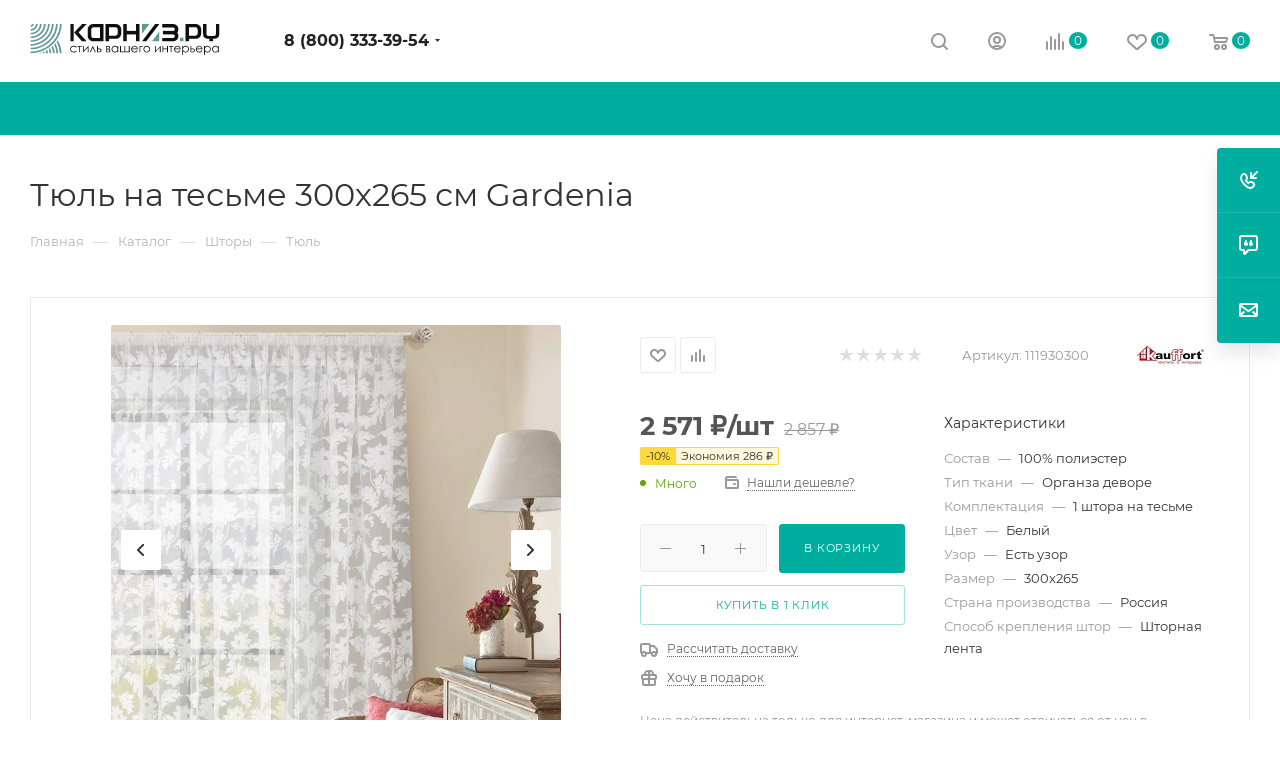

--- FILE ---
content_type: text/html; charset=UTF-8
request_url: https://www.karniz.ru/catalog/product/tyul_na_tesme__gardenia_/
body_size: 87131
content:
<!DOCTYPE html>
<html xmlns="http://www.w3.org/1999/xhtml" xml:lang="ru" lang="ru"  >
<head><link rel="canonical" href="https://www.karniz.ru/catalog/product/tyul_na_tesme__gardenia_/" />
	<title>Тюль на тесьме 300х265 см Gardenia — купить по цене 2&nbsp;857 &#8381; руб. в интернет-магазине Karniz.ru</title>
	<meta name="viewport" content="initial-scale=1.0, width=device-width, maximum-scale=1" />
	<meta name="HandheldFriendly" content="true" />
	<meta name="yes" content="yes" />
	<meta name="apple-mobile-web-app-status-bar-style" content="black" />
	<meta name="SKYPE_TOOLBAR" content="SKYPE_TOOLBAR_PARSER_COMPATIBLE" />
	<meta http-equiv="Content-Type" content="text/html; charset=UTF-8" />
<meta name="keywords" content="тюль на тесьме 300х265 см gardenia купить цена москва интернет магазин" />
<meta name="description" content="Тюль на тесьме 300х265 см Gardenia в интернет-магазине Karniz.ru. Предлагаем купить готовые шторы по выгодным ценам. Оплата наличными и безналичным платежом. Самовывоз и доставка." />
<link href="/bitrix/js/ui/design-tokens/dist/ui.design-tokens.css?172899805326358"  rel="stylesheet" />
<link href="/bitrix/js/ui/fonts/opensans/ui.font.opensans.css?17289980532555"  rel="stylesheet" />
<link href="/bitrix/js/main/popup/dist/main.popup.bundle.css?175094022031694"  rel="stylesheet" />
<link href="/bitrix/cache/css/s1/aspro_max_grch/page_c4a30063793010e019acb5bc8d2f5c1d/page_c4a30063793010e019acb5bc8d2f5c1d_v1.css?1766731968135975"  rel="stylesheet" />
<link href="/bitrix/cache/css/s1/aspro_max_grch/default_03a738940ebdeb99d3c80ce8a0db82df/default_03a738940ebdeb99d3c80ce8a0db82df_v1.css?176673195566395"  rel="stylesheet" />
<link href="/bitrix/panel/main/popup.css?172899806422696"  rel="stylesheet" />
<link href="/bitrix/cache/css/s1/aspro_max_grch/template_d769cedbe77fee5279066da2eb76ad87/template_d769cedbe77fee5279066da2eb76ad87_v1.css?17667319551264091"  data-template-style="true" rel="stylesheet" />
<script>if(!window.BX)window.BX={};if(!window.BX.message)window.BX.message=function(mess){if(typeof mess==='object'){for(let i in mess) {BX.message[i]=mess[i];} return true;}};</script>
<script>(window.BX||top.BX).message({"JS_CORE_LOADING":"Загрузка...","JS_CORE_NO_DATA":"- Нет данных -","JS_CORE_WINDOW_CLOSE":"Закрыть","JS_CORE_WINDOW_EXPAND":"Развернуть","JS_CORE_WINDOW_NARROW":"Свернуть в окно","JS_CORE_WINDOW_SAVE":"Сохранить","JS_CORE_WINDOW_CANCEL":"Отменить","JS_CORE_WINDOW_CONTINUE":"Продолжить","JS_CORE_H":"ч","JS_CORE_M":"м","JS_CORE_S":"с","JSADM_AI_HIDE_EXTRA":"Скрыть лишние","JSADM_AI_ALL_NOTIF":"Показать все","JSADM_AUTH_REQ":"Требуется авторизация!","JS_CORE_WINDOW_AUTH":"Войти","JS_CORE_IMAGE_FULL":"Полный размер"});</script>
<script src="/bitrix/js/main/core/core.js?1758876442511455"></script>
<script>BX.Runtime.registerExtension({"name":"main.core","namespace":"BX","loaded":true});</script>
<script>BX.setJSList(["\/bitrix\/js\/main\/core\/core_ajax.js","\/bitrix\/js\/main\/core\/core_promise.js","\/bitrix\/js\/main\/polyfill\/promise\/js\/promise.js","\/bitrix\/js\/main\/loadext\/loadext.js","\/bitrix\/js\/main\/loadext\/extension.js","\/bitrix\/js\/main\/polyfill\/promise\/js\/promise.js","\/bitrix\/js\/main\/polyfill\/find\/js\/find.js","\/bitrix\/js\/main\/polyfill\/includes\/js\/includes.js","\/bitrix\/js\/main\/polyfill\/matches\/js\/matches.js","\/bitrix\/js\/ui\/polyfill\/closest\/js\/closest.js","\/bitrix\/js\/main\/polyfill\/fill\/main.polyfill.fill.js","\/bitrix\/js\/main\/polyfill\/find\/js\/find.js","\/bitrix\/js\/main\/polyfill\/matches\/js\/matches.js","\/bitrix\/js\/main\/polyfill\/core\/dist\/polyfill.bundle.js","\/bitrix\/js\/main\/core\/core.js","\/bitrix\/js\/main\/polyfill\/intersectionobserver\/js\/intersectionobserver.js","\/bitrix\/js\/main\/lazyload\/dist\/lazyload.bundle.js","\/bitrix\/js\/main\/polyfill\/core\/dist\/polyfill.bundle.js","\/bitrix\/js\/main\/parambag\/dist\/parambag.bundle.js"]);
</script>
<script>BX.Runtime.registerExtension({"name":"ls","namespace":"window","loaded":true});</script>
<script>BX.Runtime.registerExtension({"name":"pull.protobuf","namespace":"BX","loaded":true});</script>
<script>BX.Runtime.registerExtension({"name":"rest.client","namespace":"window","loaded":true});</script>
<script>(window.BX||top.BX).message({"pull_server_enabled":"Y","pull_config_timestamp":1750940231,"shared_worker_allowed":"Y","pull_guest_mode":"N","pull_guest_user_id":0,"pull_worker_mtime":1744881927});(window.BX||top.BX).message({"PULL_OLD_REVISION":"Для продолжения корректной работы с сайтом необходимо перезагрузить страницу."});</script>
<script>BX.Runtime.registerExtension({"name":"pull.client","namespace":"BX","loaded":true});</script>
<script>BX.Runtime.registerExtension({"name":"pull","namespace":"window","loaded":true});</script>
<script>BX.Runtime.registerExtension({"name":"aspro_logo","namespace":"window","loaded":true});</script>
<script>BX.Runtime.registerExtension({"name":"aspro_jquery.validate","namespace":"window","loaded":true});</script>
<script>BX.Runtime.registerExtension({"name":"aspro_validate","namespace":"window","loaded":true});</script>
<script>BX.Runtime.registerExtension({"name":"aspro_jquery.uniform","namespace":"window","loaded":true});</script>
<script>(window.BX||top.BX).message({"CT_BST_SEARCH_BUTTON2":"Найти","SEARCH_IN_SITE_FULL":"По всему сайту","SEARCH_IN_SITE":"Везде","SEARCH_IN_CATALOG_FULL":"По каталогу","SEARCH_IN_CATALOG":"Каталог"});</script>
<script>BX.Runtime.registerExtension({"name":"aspro_searchtitle","namespace":"window","loaded":true});</script>
<script>BX.Runtime.registerExtension({"name":"aspro_line_block","namespace":"window","loaded":true});</script>
<script>BX.Runtime.registerExtension({"name":"aspro_mega_menu","namespace":"window","loaded":true});</script>
<script>BX.Runtime.registerExtension({"name":"ui.design-tokens","namespace":"window","loaded":true});</script>
<script>BX.Runtime.registerExtension({"name":"ui.fonts.opensans","namespace":"window","loaded":true});</script>
<script>BX.Runtime.registerExtension({"name":"main.popup","namespace":"BX.Main","loaded":true});</script>
<script>BX.Runtime.registerExtension({"name":"popup","namespace":"window","loaded":true});</script>
<script>BX.Runtime.registerExtension({"name":"main.pageobject","namespace":"BX","loaded":true});</script>
<script>(window.BX||top.BX).message({"JS_CORE_LOADING":"Загрузка...","JS_CORE_NO_DATA":"- Нет данных -","JS_CORE_WINDOW_CLOSE":"Закрыть","JS_CORE_WINDOW_EXPAND":"Развернуть","JS_CORE_WINDOW_NARROW":"Свернуть в окно","JS_CORE_WINDOW_SAVE":"Сохранить","JS_CORE_WINDOW_CANCEL":"Отменить","JS_CORE_WINDOW_CONTINUE":"Продолжить","JS_CORE_H":"ч","JS_CORE_M":"м","JS_CORE_S":"с","JSADM_AI_HIDE_EXTRA":"Скрыть лишние","JSADM_AI_ALL_NOTIF":"Показать все","JSADM_AUTH_REQ":"Требуется авторизация!","JS_CORE_WINDOW_AUTH":"Войти","JS_CORE_IMAGE_FULL":"Полный размер"});</script>
<script>BX.Runtime.registerExtension({"name":"window","namespace":"window","loaded":true});</script>
<script>(window.BX||top.BX).message({"DROP_FILE":"\u003Cspan\u003EНажмите для загрузки\u003C\/span\u003E или перетащите фото (до #COUNT_FILES# файлов, 0.5 мб на файл)"});</script>
<script>BX.Runtime.registerExtension({"name":"aspro_drop","namespace":"window","loaded":true});</script>
<script type="extension/settings" data-extension="currency.currency-core">{"region":"ru"}</script>
<script>BX.Runtime.registerExtension({"name":"currency.currency-core","namespace":"BX.Currency","loaded":true});</script>
<script>BX.Runtime.registerExtension({"name":"currency","namespace":"window","loaded":true});</script>
<script>BX.Runtime.registerExtension({"name":"aspro_swiper_init","namespace":"window","loaded":true});</script>
<script>BX.Runtime.registerExtension({"name":"aspro_swiper","namespace":"window","loaded":true});</script>
<script>BX.Runtime.registerExtension({"name":"aspro_swiper_main_styles","namespace":"window","loaded":true});</script>
<script>BX.Runtime.registerExtension({"name":"aspro_swiper_events","namespace":"window","loaded":true});</script>
<script>BX.Runtime.registerExtension({"name":"aspro_hash_location","namespace":"window","loaded":true});</script>
<script>BX.Runtime.registerExtension({"name":"aspro_tabs_history","namespace":"window","loaded":true});</script>
<script>BX.Runtime.registerExtension({"name":"aspro_countdown","namespace":"window","loaded":true});</script>
<script>BX.Runtime.registerExtension({"name":"aspro_owl_carousel","namespace":"window","loaded":true});</script>
<script>BX.Runtime.registerExtension({"name":"aspro_catalog_element","namespace":"window","loaded":true});</script>
<script>BX.Runtime.registerExtension({"name":"aspro_detail_gallery","namespace":"window","loaded":true});</script>
<script>BX.Runtime.registerExtension({"name":"aspro_bonus_system","namespace":"window","loaded":true});</script>
<script>BX.Runtime.registerExtension({"name":"aspro_fancybox","namespace":"window","loaded":true});</script>
<script>BX.Runtime.registerExtension({"name":"aspro_animation_ext","namespace":"window","loaded":true});</script>
<script>(window.BX||top.BX).message({"LANGUAGE_ID":"ru","FORMAT_DATE":"DD.MM.YYYY","FORMAT_DATETIME":"DD.MM.YYYY HH:MI:SS","COOKIE_PREFIX":"BITRIX_SM","SERVER_TZ_OFFSET":"10800","UTF_MODE":"Y","SITE_ID":"s1","SITE_DIR":"\/","USER_ID":"","SERVER_TIME":1769822877,"USER_TZ_OFFSET":0,"USER_TZ_AUTO":"Y","bitrix_sessid":"84ca1f1752ec3ee4ae87e9982b8f6896"});</script>

<script  src="/bitrix/cache/js/s1/aspro_max_grch/kernel_main/kernel_main_v1.js?1766738151303935"></script>
<script src="/bitrix/js/main/core/core_ls.js?17374457284201"></script>
<script src="/bitrix/js/pull/protobuf/protobuf.js?1728998054274055"></script>
<script src="/bitrix/js/pull/protobuf/model.js?172899805470928"></script>
<script src="/bitrix/js/rest/client/rest.client.js?172899805917414"></script>
<script src="/bitrix/js/pull/client/pull.client.js?174783061783861"></script>
<script src="/bitrix/js/main/ajax.js?172899805435509"></script>
<script src="/bitrix/js/main/popup/dist/main.popup.bundle.js?1763979721119952"></script>
<script src="/bitrix/js/main/rating.js?172899805416557"></script>
<script src="/bitrix/js/currency/currency-core/dist/currency-core.bundle.js?17289980588800"></script>
<script src="/bitrix/js/currency/core_currency.js?17289980581181"></script>
<script>BX.setJSList(["\/bitrix\/js\/main\/session.js","\/bitrix\/js\/main\/pageobject\/dist\/pageobject.bundle.js","\/bitrix\/js\/main\/core\/core_window.js","\/bitrix\/js\/main\/core\/core_fx.js","\/bitrix\/js\/main\/date\/main.date.js","\/bitrix\/js\/main\/core\/core_date.js","\/bitrix\/js\/main\/utils.js","\/bitrix\/js\/main\/dd.js","\/bitrix\/js\/main\/core\/core_uf.js","\/bitrix\/js\/main\/core\/core_dd.js","\/bitrix\/js\/main\/core\/core_tooltip.js","\/local\/templates\/aspro_max_grch\/components\/bitrix\/catalog\/main\/script.js","\/local\/templates\/aspro_max_grch\/components\/bitrix\/catalog.element\/main4\/script.js","\/local\/templates\/aspro_max_grch\/components\/bitrix\/sale.prediction.product.detail\/main\/script.js","\/local\/templates\/aspro_max_grch\/components\/bitrix\/sale.gift.product\/main\/script.js","\/local\/templates\/aspro_max_grch\/components\/bitrix\/sale.gift.main.products\/main\/script.js","\/local\/templates\/aspro_max_grch\/js\/rating_likes.js","\/local\/templates\/aspro_max_grch\/components\/bitrix\/news.list\/banners\/script.js","\/local\/templates\/aspro_max_grch\/js\/slider.swiper.min.js","\/local\/templates\/aspro_max_grch\/vendor\/js\/carousel\/swiper\/swiper-bundle.min.js","\/local\/templates\/aspro_max_grch\/js\/slider.swiper.galleryEvents.min.js","\/local\/templates\/aspro_max_grch\/js\/hash_location.js","\/local\/templates\/aspro_max_grch\/js\/tabs_history.js","\/local\/templates\/aspro_max_grch\/js\/countdown.js","\/local\/templates\/aspro_max_grch\/js\/jquery.history.js","\/local\/templates\/aspro_max_grch\/vendor\/js\/carousel\/owl\/owl.carousel.min.js","\/local\/templates\/aspro_max_grch\/js\/catalog_element.min.js","\/local\/templates\/aspro_max_grch\/js\/jquery.fancybox.min.js","\/local\/templates\/aspro_max_grch\/js\/lite.bootstrap.js","\/local\/templates\/aspro_max_grch\/js\/jquery.actual.min.js","\/local\/templates\/aspro_max_grch\/vendor\/js\/ripple.js","\/local\/templates\/aspro_max_grch\/js\/browser.js","\/local\/templates\/aspro_max_grch\/vendor\/js\/sticky-sidebar.js","\/local\/templates\/aspro_max_grch\/js\/jquery.alphanumeric.js","\/local\/templates\/aspro_max_grch\/js\/jquery.cookie.js","\/local\/templates\/aspro_max_grch\/js\/mobile.js","\/local\/templates\/aspro_max_grch\/js\/main.js","\/local\/templates\/aspro_max_grch\/js\/blocks\/blocks.js","\/local\/templates\/aspro_max_grch\/js\/logo.min.js","\/local\/templates\/aspro_max_grch\/js\/autoload\/item-action.js","\/local\/templates\/aspro_max_grch\/js\/autoload\/select_offer_load.js","\/local\/templates\/aspro_max_grch\/js\/jquery.validate.js","\/local\/templates\/aspro_max_grch\/js\/jquery.uniform.min.js","\/bitrix\/components\/bitrix\/search.title\/script.js","\/local\/templates\/aspro_max_grch\/components\/bitrix\/search.title\/mega_menu\/script.js","\/local\/templates\/aspro_max_grch\/js\/searchtitle.js","\/local\/templates\/aspro_max_grch\/components\/bitrix\/menu\/top\/script.js","\/local\/templates\/aspro_max_grch\/js\/mega_menu.js","\/local\/templates\/aspro_max_grch\/components\/bitrix\/menu\/bottom\/script.js","\/local\/templates\/aspro_max_grch\/components\/bitrix\/search.title\/fixed\/script.js","\/local\/templates\/aspro_max_grch\/js\/custom.js","\/local\/templates\/aspro_max_grch\/components\/bitrix\/catalog.comments\/catalog\/script.js","\/local\/templates\/aspro_max_grch\/js\/drop.js","\/local\/templates\/aspro_max_grch\/components\/bitrix\/subscribe.edit\/footer\/script.js"]);</script>
<script>BX.setCSSList(["\/local\/templates\/aspro_max_grch\/components\/bitrix\/catalog\/main\/style.css","\/local\/templates\/aspro_max_grch\/components\/bitrix\/sale.gift.main.products\/main\/style.css","\/local\/templates\/aspro_max_grch\/vendor\/css\/carousel\/swiper\/swiper-bundle.min.css","\/local\/templates\/aspro_max_grch\/css\/slider.swiper.min.css","\/local\/templates\/aspro_max_grch\/css\/main_slider.min.css","\/local\/templates\/aspro_max_grch\/vendor\/css\/carousel\/owl\/owl.carousel.min.css","\/local\/templates\/aspro_max_grch\/vendor\/css\/carousel\/owl\/owl.theme.default.min.css","\/local\/templates\/aspro_max_grch\/css\/detail-gallery.css","\/local\/templates\/aspro_max_grch\/css\/bonus-system.min.css","\/local\/templates\/aspro_max_grch\/css\/jquery.fancybox.min.css","\/local\/templates\/aspro_max_grch\/css\/animation\/animation_ext.css","\/local\/templates\/aspro_max_grch\/css\/fonts\/montserrat\/css\/montserrat.min.css","\/local\/templates\/aspro_max_grch\/css\/blocks\/dark-light-theme.css","\/local\/templates\/aspro_max_grch\/css\/colored.css","\/local\/templates\/aspro_max_grch\/css\/lite.bootstrap.css","\/local\/templates\/aspro_max_grch\/css\/styles.css","\/local\/templates\/aspro_max_grch\/css\/blocks\/blocks.css","\/local\/templates\/aspro_max_grch\/css\/blocks\/common.blocks\/counter-state\/counter-state.css","\/local\/templates\/aspro_max_grch\/css\/menu.css","\/local\/templates\/aspro_max_grch\/css\/catalog.css","\/local\/templates\/aspro_max_grch\/vendor\/css\/ripple.css","\/local\/templates\/aspro_max_grch\/css\/stores.css","\/local\/templates\/aspro_max_grch\/css\/yandex_map.css","\/local\/templates\/aspro_max_grch\/css\/header_fixed.css","\/local\/templates\/aspro_max_grch\/ajax\/ajax.css","\/local\/templates\/aspro_max_grch\/css\/searchtitle.css","\/local\/templates\/aspro_max_grch\/css\/blocks\/line-block.min.css","\/local\/templates\/aspro_max_grch\/components\/bitrix\/menu\/top\/style.css","\/local\/templates\/aspro_max_grch\/css\/mega_menu.css","\/local\/templates\/aspro_max_grch\/components\/bitrix\/breadcrumb\/main\/style.css","\/local\/templates\/aspro_max_grch\/css\/footer.css","\/bitrix\/components\/aspro\/marketing.popup\/templates\/max\/style.css","\/local\/templates\/aspro_max_grch\/styles.css","\/local\/templates\/aspro_max_grch\/template_styles.css","\/local\/templates\/aspro_max_grch\/css\/header.css","\/local\/templates\/aspro_max_grch\/css\/media.css","\/local\/templates\/aspro_max_grch\/css\/h1-normal.css","\/local\/templates\/aspro_max_grch\/themes\/9\/theme.css","\/local\/templates\/aspro_max_grch\/css\/widths\/width-3.css","\/local\/templates\/aspro_max_grch\/css\/fonts\/font-10.css","\/local\/templates\/aspro_max_grch\/css\/custom.css","\/local\/templates\/aspro_max_grch\/components\/bitrix\/catalog.comments\/catalog\/style.css","\/local\/templates\/aspro_max_grch\/css\/drop.css","\/bitrix\/components\/bitrix\/blog\/templates\/.default\/style.css","\/bitrix\/components\/bitrix\/blog\/templates\/.default\/themes\/green\/style.css","\/bitrix\/components\/bitrix\/rating.vote\/templates\/standart_text\/style.css"]);</script>
<script>
bxSession.Expand('84ca1f1752ec3ee4ae87e9982b8f6896.4919f1e73294ce988ac1c52d7299b70482d5c4491c83042aec763523fc424bbb');
</script>
<script>
					(function () {
						"use strict";
						var counter = function ()
						{
							var cookie = (function (name) {
								var parts = ("; " + document.cookie).split("; " + name + "=");
								if (parts.length == 2) {
									try {return JSON.parse(decodeURIComponent(parts.pop().split(";").shift()));}
									catch (e) {}
								}
							})("BITRIX_CONVERSION_CONTEXT_s1");
							if (cookie && cookie.EXPIRE >= BX.message("SERVER_TIME"))
								return;
							var request = new XMLHttpRequest();
							request.open("POST", "/bitrix/tools/conversion/ajax_counter.php", true);
							request.setRequestHeader("Content-type", "application/x-www-form-urlencoded");
							request.send(
								"SITE_ID="+encodeURIComponent("s1")+
								"&sessid="+encodeURIComponent(BX.bitrix_sessid())+
								"&HTTP_REFERER="+encodeURIComponent(document.referrer)
							);
						};
						if (window.frameRequestStart === true)
							BX.addCustomEvent("onFrameDataReceived", counter);
						else
							BX.ready(counter);
					})();
				</script>
<script>BX.message({'PORTAL_WIZARD_NAME':'Аспро: Максимум - интернет-магазин','PORTAL_WIZARD_DESC':'Аспро: Максимум - интернет магазин с поддержкой современных технологий: BigData, композитный сайт, фасетный поиск, адаптивная верстка','ASPRO_MAX_MOD_INST_OK':'Поздравляем, модуль «Аспро: Максимум - интернет-магазин» успешно установлен!<br />\nДля установки готового сайта, пожалуйста перейдите <a href=\'/bitrix/admin/wizard_list.php?lang=ru\'>в список мастеров<\/a> <br />и выберите пункт «Установить» в меню мастера aspro:max','ASPRO_MAX_MOD_UNINST_OK':'Удаление модуля успешно завершено','ASPRO_MAX_SCOM_INSTALL_NAME':'Аспро: Максимум - интернет-магазин','ASPRO_MAX_SCOM_INSTALL_DESCRIPTION':'Мастер создания интернет-магазина «Аспро: Максимум - интернет-магазин»','ASPRO_MAX_SCOM_INSTALL_TITLE':'Установка модуля \"Аспро: Максимум\"','ASPRO_MAX_SCOM_UNINSTALL_TITLE':'Удаление модуля \"Аспро: Максимум\"','ASPRO_MAX_SPER_PARTNER':'Аспро','ASPRO_MAX_PARTNER_URI':'http://www.aspro.ru','OPEN_WIZARDS_LIST':'Открыть список мастеров','ASPRO_MAX_INSTALL_SITE':'Установить готовый сайт','PHONE':'Телефон','FAST_VIEW':'Быстрый просмотр','TABLES_SIZE_TITLE':'Подбор размера','SOCIAL':'Социальные сети','DESCRIPTION':'Описание магазина','ITEMS':'Товары','LOGO':'Логотип','REGISTER_INCLUDE_AREA':'Текст о регистрации','AUTH_INCLUDE_AREA':'Текст об авторизации','FRONT_IMG':'Изображение компании','EMPTY_CART':'пуста','CATALOG_VIEW_MORE':'... Показать все','CATALOG_VIEW_LESS':'... Свернуть','JS_REQUIRED':'Заполните это поле','JS_FORMAT':'Неверный формат','JS_FILE_EXT':'Недопустимое расширение файла','JS_PASSWORD_COPY':'Пароли не совпадают','JS_PASSWORD_LENGTH':'Минимум 6 символов','JS_ERROR':'Неверно заполнено поле','JS_FILE_SIZE':'Максимальный размер 5мб','JS_FILE_BUTTON_NAME':'Выберите файл','JS_FILE_DEFAULT':'Прикрепите файл','JS_DATE':'Некорректная дата','JS_DATETIME':'Некорректная дата/время','JS_REQUIRED_LICENSES':'Согласитесь с условиями','JS_REQUIRED_OFFER':'Согласитесь с условиями','LICENSE_PROP':'Согласие на обработку персональных данных','LOGIN_LEN':'Введите минимум {0} символа','FANCY_CLOSE':'Закрыть','FANCY_NEXT':'Следующий','FANCY_PREV':'Предыдущий','TOP_AUTH_REGISTER':'Регистрация','CALLBACK':'Заказать звонок','ASK':'Задать вопрос','REVIEW':'Оставить отзыв','S_CALLBACK':'Заказать звонок','UNTIL_AKC':'До конца акции','TITLE_QUANTITY_BLOCK':'Остаток','TITLE_QUANTITY':'шт','TOTAL_SUMM_ITEM':'Общая стоимость ','SUBSCRIBE_SUCCESS':'Вы успешно подписались','RECAPTCHA_TEXT':'Подтвердите, что вы не робот','JS_RECAPTCHA_ERROR':'Пройдите проверку','COUNTDOWN_SEC':'сек','COUNTDOWN_MIN':'мин','COUNTDOWN_HOUR':'час','COUNTDOWN_DAY0':'дн','COUNTDOWN_DAY1':'дн','COUNTDOWN_DAY2':'дн','COUNTDOWN_WEAK0':'Недель','COUNTDOWN_WEAK1':'Неделя','COUNTDOWN_WEAK2':'Недели','COUNTDOWN_MONTH0':'Месяцев','COUNTDOWN_MONTH1':'Месяц','COUNTDOWN_MONTH2':'Месяца','COUNTDOWN_YEAR0':'Лет','COUNTDOWN_YEAR1':'Год','COUNTDOWN_YEAR2':'Года','COUNTDOWN_COMPACT_SEC':'с','COUNTDOWN_COMPACT_MIN':'м','COUNTDOWN_COMPACT_HOUR':'ч','COUNTDOWN_COMPACT_DAY':'д','COUNTDOWN_COMPACT_WEAK':'н','COUNTDOWN_COMPACT_MONTH':'м','COUNTDOWN_COMPACT_YEAR0':'л','COUNTDOWN_COMPACT_YEAR1':'г','CATALOG_PARTIAL_BASKET_PROPERTIES_ERROR':'Заполнены не все свойства у добавляемого товара','CATALOG_EMPTY_BASKET_PROPERTIES_ERROR':'Выберите свойства товара, добавляемые в корзину в параметрах компонента','CATALOG_ELEMENT_NOT_FOUND':'Элемент не найден','ERROR_ADD2BASKET':'Ошибка добавления товара в корзину','CATALOG_SUCCESSFUL_ADD_TO_BASKET':'Успешное добавление товара в корзину','ERROR_BASKET_TITLE':'Ошибка корзины','ERROR_BASKET_PROP_TITLE':'Выберите свойства, добавляемые в корзину','ERROR_BASKET_BUTTON':'Выбрать','BASKET_TOP':'Корзина в шапке','ERROR_ADD_DELAY_ITEM':'Ошибка отложенной корзины','VIEWED_TITLE':'Ранее вы смотрели','VIEWED_BEFORE':'Ранее вы смотрели','BEST_TITLE':'Лучшие предложения','CT_BST_SEARCH_BUTTON':'Поиск','CT_BST_SEARCH2_BUTTON':'Найти','BASKET_PRINT_BUTTON':'Распечатать','BASKET_CLEAR_ALL_BUTTON':'Очистить','BASKET_QUICK_ORDER_BUTTON':'Быстрый заказ','BASKET_CONTINUE_BUTTON':'Продолжить покупки','BASKET_ORDER_BUTTON':'Оформить заказ','SHARE_BUTTON':'Поделиться','BASKET_CHANGE_TITLE':'Ваш заказ','BASKET_CHANGE_LINK':'Изменить','MORE_INFO_SKU':'Купить','FROM':'от','BEFORE':'до','TITLE_BLOCK_VIEWED_NAME':'Ранее вы смотрели','T_BASKET':'Корзина','FILTER_EXPAND_VALUES':'Показать все','FILTER_HIDE_VALUES':'Свернуть','FULL_ORDER':'Полный заказ','CUSTOM_COLOR_CHOOSE':'Выбрать','CUSTOM_COLOR_CANCEL':'Отмена','S_MOBILE_MENU':'Меню','MAX_T_MENU_BACK':'Назад','MAX_T_MENU_CALLBACK':'Обратная связь','MAX_T_MENU_CONTACTS_TITLE':'Будьте на связи','SEARCH_TITLE':'Поиск','SOCIAL_TITLE':'Оставайтесь на связи','HEADER_SCHEDULE':'Время работы','SEO_TEXT':'SEO описание','COMPANY_IMG':'Картинка компании','COMPANY_TEXT':'Описание компании','CONFIG_SAVE_SUCCESS':'Настройки сохранены','CONFIG_SAVE_FAIL':'Ошибка сохранения настроек','ITEM_ECONOMY':'Экономия','ITEM_ARTICLE':'Артикул: ','JS_FORMAT_ORDER':'имеет неверный формат','JS_BASKET_COUNT_TITLE':'В корзине товаров на SUMM','POPUP_VIDEO':'Видео','POPUP_GIFT_TEXT':'Нашли что-то особенное? Намекните другу о подарке!','ORDER_FIO_LABEL':'Ф.И.О.','ORDER_PHONE_LABEL':'Телефон','ORDER_REGISTER_BUTTON':'Регистрация','PRICES_TYPE':'Варианты цен','FILTER_HELPER_VALUES':' знач.','SHOW_MORE_SCU_MAIN':'Еще #COUNT#','SHOW_MORE_SCU_1':'предложение','SHOW_MORE_SCU_2':'предложения','SHOW_MORE_SCU_3':'предложений','PARENT_ITEM_NOT_FOUND':'Не найден основной товар для услуги в корзине. Обновите страницу и попробуйте снова.','INVALID_NUMBER':'Неверный номер','INVALID_COUNTRY_CODE':'Неверный код страны','TOO_SHORT':'Номер слишком короткий','TOO_LONG':'Номер слишком длинный','FORM_REQUIRED_FIELDS':'обязательные поля'})</script>
<link href="/local/templates/aspro_max_grch/css/critical.css?172899806733" data-skip-moving="true" rel="stylesheet">
<meta name="theme-color" content="#00aea0">
<style>:root{--theme-base-color: #00aea0;--theme-base-opacity-color: #00aea01a;--theme-base-color-hue:175;--theme-base-color-saturation:100%;--theme-base-color-lightness:34%;}</style>
<style>html {--theme-page-width: 1348px;--theme-page-width-padding: 30px}</style>
<script src="/local/templates/aspro_max_grch/js/observer.js" async defer></script>
<script data-skip-moving="true">window.lazySizesConfig = window.lazySizesConfig || {};lazySizesConfig.loadMode = 1;lazySizesConfig.expand = 200;lazySizesConfig.expFactor = 1;lazySizesConfig.hFac = 0.1;window.lazySizesConfig.loadHidden = false;window.lazySizesConfig.lazyClass = "lazy";</script>
<script src="/local/templates/aspro_max_grch/js/ls.unveilhooks.min.js" data-skip-moving="true" defer></script>
<script src="/local/templates/aspro_max_grch/js/lazysizes.min.js" data-skip-moving="true" defer></script>
<link href="/local/templates/aspro_max_grch/css/print.css?172899806723591" data-template-style="true" rel="stylesheet" media="print">
                    <script src="/local/templates/aspro_max_grch/js/app.js?17492141945512"></script>
                    <script data-skip-moving="true" src="/bitrix/js/main/jquery/jquery-3.6.0.min.js"></script>
                    <script data-skip-moving="true" src="/local/templates/aspro_max_grch/js/speed.min.js?=1728998068"></script>
<link rel="shortcut icon" href="/favicon.ico" type="image/x-icon" />
<link rel="apple-touch-icon" sizes="180x180" href="/upload/CMax/28e/gmzqelvipfuaqtu0yn57m71ecx5jhehj.png" />
<script src="https://pay.yandex.ru/sdk/v1/pay.js"></script>
<meta property="og:description" content="Тюль на тесьме 300х265 см Gardenia в интернет-магазине Karniz.ru. Предлагаем купить готовые шторы по выгодным ценам. Оплата наличными и безналичным платежом. Самовывоз и доставка." />
<meta property="og:image" content="https://www.karniz.ru/upload/iblock/17e/ax0j93t595jpzcdl43riuvyoqrbkr372.jpg" />
<link rel="image_src" href="https://www.karniz.ru/upload/iblock/17e/ax0j93t595jpzcdl43riuvyoqrbkr372.jpg"  />
<meta property="og:title" content="Тюль на тесьме 300х265 см Gardenia — купить по цене 2&nbsp;857 &#8381; руб. в интернет-магазине Karniz.ru" />
<meta property="og:type" content="website" />
<meta property="og:url" content="https://www.karniz.ru/catalog/product/tyul_na_tesme__gardenia_/" />
<script src="/local/templates/aspro_max_grch/js/fetch/bottom_panel.js?1728998068771" defer=""></script>

<script  src="/bitrix/cache/js/s1/aspro_max_grch/template_dbcb6a40c2f6662ca7df2303d8e3bcfb/template_dbcb6a40c2f6662ca7df2303d8e3bcfb_v1.js?1766731955522876"></script>
<script  src="/bitrix/cache/js/s1/aspro_max_grch/page_f789c50691e2ff3f07629db6fb0a9a1a/page_f789c50691e2ff3f07629db6fb0a9a1a_v1.js?1766731968349248"></script>
<script  src="/bitrix/cache/js/s1/aspro_max_grch/default_62aa4a59d43e17b8ad9d8ee259a1b01d/default_62aa4a59d43e17b8ad9d8ee259a1b01d_v1.js?176673195515620"></script>
<script  src="/bitrix/cache/js/s1/aspro_max_grch/default_2af782c9d3a17cbb5621688c6cda88a9/default_2af782c9d3a17cbb5621688c6cda88a9_v1.js?1766731953501"></script>
		<style>html {--theme-items-gap:32px;--fixed-header:105px;--fixed-tabs:49px;}</style>	</head>
<body class=" site_s1  fill_bg_n catalog-delayed-btn-Y theme-light" id="main" data-site="/">
		
	<div id="panel"></div>
	
				<!--'start_frame_cache_basketitems-component-block'-->												<div id="ajax_basket"></div>
					<!--'end_frame_cache_basketitems-component-block'-->								<div class="cd-modal-bg"></div>
		<script data-skip-moving="true">var solutionName = 'arMaxOptions';</script>
		<script src="/local/templates/aspro_max_grch/js/setTheme.php?site_id=s1&site_dir=/" data-skip-moving="true"></script>
		<script>window.onload=function(){window.basketJSParams = window.basketJSParams || [];window.dataLayer = window.dataLayer || [];}
		BX.message({'MIN_ORDER_PRICE_TEXT':'<b>Минимальная сумма заказа #PRICE#<\/b><br/>Пожалуйста, добавьте еще товаров в корзину','LICENSES_TEXT':'Я согласен на <a href=\"/include/licenses_detail.php\" target=\"_blank\">обработку персональных данных<\/a>','OFFER_TEXT':'Согласен с <a href=\"/include/offer_detail.php\" target=\"_blank\">публичной офертой<\/a>'});
		arAsproOptions.PAGES.FRONT_PAGE = window[solutionName].PAGES.FRONT_PAGE = "";arAsproOptions.PAGES.BASKET_PAGE = window[solutionName].PAGES.BASKET_PAGE = "";arAsproOptions.PAGES.ORDER_PAGE = window[solutionName].PAGES.ORDER_PAGE = "";arAsproOptions.PAGES.PERSONAL_PAGE = window[solutionName].PAGES.PERSONAL_PAGE = "";arAsproOptions.PAGES.CATALOG_PAGE = window[solutionName].PAGES.CATALOG_PAGE = "1";</script>
		<div class="wrapper1  header_bgcolored long_header colored_header catalog_page basket_normal basket_fill_COLOR side_LEFT block_side_NORMAL catalog_icons_N banner_auto with_fast_view mheader-v4 header-v1 header-font-lower_N regions_N title_position_LEFT footer-v3 front-vindex1 mfixed_Y mfixed_view_scroll_top title-v3 lazy_Y with_phones compact-catalog dark-hover-overlay normal-catalog-img landing-normal big-banners-mobile-normal bottom-icons-panel-Y compact-breadcrumbs-N catalog-delayed-btn-Y  ">

<div class="mega_fixed_menu scrollblock">
	<div class="maxwidth-theme">
		<svg class="svg svg-close" width="14" height="14" viewBox="0 0 14 14">
		  <path data-name="Rounded Rectangle 568 copy 16" d="M1009.4,953l5.32,5.315a0.987,0.987,0,0,1,0,1.4,1,1,0,0,1-1.41,0L1008,954.4l-5.32,5.315a0.991,0.991,0,0,1-1.4-1.4L1006.6,953l-5.32-5.315a0.991,0.991,0,0,1,1.4-1.4l5.32,5.315,5.31-5.315a1,1,0,0,1,1.41,0,0.987,0.987,0,0,1,0,1.4Z" transform="translate(-1001 -946)"></path>
		</svg>
		<i class="svg svg-close mask arrow"></i>
		<div class="row">
			<div class="col-md-9">
				<div class="left_menu_block">
					<div class="logo_block flexbox flexbox--row align-items-normal">
						<div class="logo colored">
							<a href="/"><svg width="190" height="32" xmlns="http://www.w3.org/2000/svg" xmlns:svg="http://www.w3.org/2000/svg" x="0px" y="0px"
     viewBox="0 0 177 30" enable-background="new 0 0 177 30" version="1.1" xml:space="preserve">
 <style>.st0{fill-rule:evenodd;clip-rule:evenodd;fill:#629997;}
     .st1{fill-rule:evenodd;clip-rule:evenodd;fill:#639B98;}
     .st2{fill:#0E0F0F;}
     .st3{fill-rule:evenodd;clip-rule:evenodd;fill:#0E0F0F;}</style>
    <g class="layer">
        <title>karniz.ru</title>
        <g id="svg_1">
            <path class="st0" d="m0.06,27.31c1.26,0.2 5.05,-0.41 6.36,-0.68c5.05,-1.09 10.25,-3.87 13.87,-7.26c3.8,-3.54 6.56,-7.71 7.98,-13.15c0.26,-0.99 0.48,-1.99 0.59,-2.95c0.09,-0.61 0.37,-2.69 0.24,-3.24l-1.57,0c-0.07,0.5 -0.07,1.03 -0.13,1.57c-0.05,0.53 -0.13,0.96 -0.17,1.46c-0.11,0.85 -0.35,1.94 -0.57,2.8c-0.85,3.24 -2.45,6.4 -4.37,8.93c-2.93,3.8 -6.66,6.73 -11.23,8.71c-1.42,0.61 -3.48,1.33 -5.01,1.66c-1.66,0.35 -3.48,0.63 -5.22,0.61c-0.73,0.02 -0.95,-0.27 -0.77,1.52l0,0z" id="svg_2"/>
            <path class="st0" d="m23.81,0.04c-0.09,0.22 -0.11,1.03 -0.13,1.29c-0.02,0.41 -0.11,0.83 -0.17,1.22c-0.39,2.49 -0.85,4.21 -1.99,6.51c-2.49,5.03 -6.38,8.67 -11.49,11.06c-2.78,1.29 -6.14,2.18 -9.63,2.18c-0.44,0 -0.35,-0.07 -0.33,1.46c0.37,0.07 0.68,0.02 1.09,0.02c3.19,0 7.21,-1.2 9.68,-2.36c2.69,-1.24 5.4,-3.04 7.21,-4.87c3.36,-3.34 5.51,-6.75 6.66,-11.47c0.29,-1.11 0.55,-2.69 0.63,-3.89c0,-0.24 0.02,-0.44 0.05,-0.68c0.01,-0.51 0.23,-0.6 -1.58,-0.49l0,0z" id="svg_3"/>
            <path class="st0" d="m0.06,20.25c1.11,0.22 3.69,-0.24 4.67,-0.48c1.55,-0.35 2.64,-0.7 3.97,-1.26c5.91,-2.43 10.66,-7.54 12.28,-13.9c0.26,-1.05 0.72,-3.46 0.63,-4.57l-1.29,-0.02c-0.5,0.02 -0.29,0 -0.57,2.23c-0.24,1.9 -0.92,3.93 -1.72,5.57c-1.2,2.38 -2.66,4.13 -4.15,5.51c-2.47,2.3 -6.01,4.26 -9.51,5.01c-4.78,1.05 -4.45,-0.46 -4.32,1.92l0,0z" id="svg_4"/>
            <path class="st0" d="m0.04,16.77c4.52,0 9.44,-1.88 12.48,-4.87c2.18,-2.18 4.06,-4.74 4.83,-8.06c0.2,-0.83 0.61,-2.93 0.5,-3.82l-1.59,0.03c-0.26,2.66 -0.53,4.09 -1.55,6.31c-2.4,5.22 -8.45,9.02 -14.64,8.93l-0.02,1.48z" id="svg_5"/>
            <path class="st0" d="m0.06,11.77l-0.02,1.5c2.86,0 5.68,-0.87 7.96,-2.36c0.81,-0.53 1.29,-0.96 1.92,-1.48c0.55,-0.46 1.09,-1.14 1.6,-1.79c0.48,-0.61 0.92,-1.35 1.29,-2.12c0.39,-0.81 0.65,-1.55 0.92,-2.54c0.17,-0.68 0.46,-2.23 0.41,-2.93c-0.29,-0.07 -1.4,-0.07 -1.66,0c-0.24,3.82 -1.7,6.44 -3.73,8.3c-2,1.86 -5.1,3.45 -8.69,3.41l0,0z" id="svg_6"/>
            <path class="st0" d="m0.06,8.28l-0.02,1.44c1.07,0.22 3.3,-0.44 4.13,-0.79c1.29,-0.53 2.14,-1.16 3.1,-1.96c0.75,-0.65 1.6,-1.79 2.12,-2.86c0.44,-0.87 1.07,-2.84 0.96,-4.06l-1.64,0c-0.13,1.35 -0.22,2.25 -0.79,3.41c-0.94,1.96 -2.45,3.3 -4.35,4.11c-1.85,0.78 -2.31,0.49 -3.52,0.71l0,0z" id="svg_7"/>
            <path class="st0" d="m24.38,16.77c0.2,0.59 0.77,1.64 1.07,2.38c1.09,2.58 1.75,5.35 1.86,8.32c0.24,0.07 1.38,0.07 1.66,0c0.07,-0.83 -0.2,-2.71 -0.35,-3.5c-0.48,-2.32 -0.87,-3.8 -1.86,-5.96c-0.35,-0.81 -1.11,-2.14 -1.29,-2.56c-0.22,0.09 -0.2,0.11 -0.35,0.33c-0.09,0.13 -0.13,0.2 -0.24,0.33c-0.1,0.18 -0.34,0.51 -0.49,0.66l0,0z" id="svg_8"/>
            <path class="st0" d="m22.08,19.42c0.17,0.2 0.63,1.4 0.77,1.77c0.9,2.27 1.07,3.82 1.31,6.31l1.64,-0.02c0.11,-1.22 -0.48,-3.95 -0.81,-5.07c-0.46,-1.6 -1.03,-2.8 -1.7,-4.21c-0.22,0.08 -1.11,1.04 -1.2,1.22l0,0z" id="svg_9"/>
            <path class="st0" d="m0.06,6.22c1.29,0.24 3.56,-0.7 4.61,-1.75c1.03,-1.05 2.02,-2.62 1.93,-4.43l-1.62,-0.03c-0.13,0.96 -0.15,1.46 -0.57,2.23c-1.46,2.76 -4.24,2.32 -4.35,2.6c-0.04,0.09 -0.02,1.22 0,1.37l0,0z" id="svg_10"/>
            <path class="st0" d="m20.9,20.57c-0.31,0.07 -0.59,0.44 -0.83,0.63c-0.37,0.29 -0.55,0.29 -0.31,0.85c0.26,0.61 0.48,1.31 0.68,2.03c0.22,0.75 0.48,2.16 0.5,3c0.02,0.57 -0.15,0.44 1.64,0.41c0.13,-0.92 -0.33,-2.9 -0.53,-3.75c-0.28,-1.18 -0.76,-2.18 -1.15,-3.17l0,0z" id="svg_11"/>
            <path class="st0" d="m16.93,23.46c0.02,0.26 0.22,0.68 0.31,0.94c0.35,1.22 0.44,1.79 0.57,3.1l1.6,0c0.15,-0.99 -0.68,-4.24 -1.11,-4.89c-0.27,0.09 -0.99,0.63 -1.36,0.85l0,0z" id="svg_12"/>
            <path class="st1" d="m0.06,1.24l-0.02,1.48c1.26,0.17 2.9,-0.94 2.82,-2.66c-0.29,-0.07 -1.4,-0.07 -1.68,0c-0.04,0.92 -0.26,1.07 -1.11,1.18l0,0z" id="svg_13"/>
            <path class="st1" d="m14.11,25.04c0.02,0.37 0.39,1.18 0.48,2.47l1.68,0c-0.02,-1.14 -0.35,-2.2 -0.7,-3.19c-0.31,0.04 -1.2,0.52 -1.46,0.72l0,0z" id="svg_14"/>
            <path class="st1" d="m11.16,26.28c0.11,0.37 0.17,0.87 0.29,1.22l1.62,0.02c0.02,-0.57 -0.24,-1.38 -0.41,-1.86c-0.15,0.02 -0.57,0.2 -0.75,0.29l-0.59,0.22c-0.15,0.09 -0.09,0.04 -0.15,0.11l0,0z" id="svg_15"/>
            <path class="st1" d="m8.08,27.15c0.24,0.46 -0.11,0.39 1.79,0.35l-0.13,-0.59c-0.09,-0.15 -0.07,-0.09 -0.13,-0.2l-1.52,0.44z" id="svg_16"/>
            <path class="st2" d="m98.77,0.06l3.3,0l0,16.1l-3.3,0c0,-5.38 0,-10.73 0,-16.1l0,0z" id="svg_17"/>
            <path class="st2" d="m86.88,16.17l0,-16.1l3.32,0c0,5.4 0,10.7 0,16.1l-3.32,0z" id="svg_18"/>
            <path class="st2" d="m65.06,0.08l-6.58,0c-2.66,0 -4.89,2.2 -4.89,4.89l0,1.92l0,2.45l0,1.92c0,2.69 2.2,4.89 4.89,4.89l6.58,0l0,0l3.24,0l0,-16.08l-3.24,0l0,0zm0,13.11l-5.98,0c-1.2,0 -2.2,-1.01 -2.2,-2.2l0,-1.64l0,-2.45l0,-1.64c0,-1.2 0.99,-2.2 2.2,-2.2l5.98,0l0,10.13z" id="svg_19"/>
            <path class="st2" d="m70.24,13.87l0,-13.55l0,-0.26l1.09,0l2.14,0l6.56,0c2.69,0 4.91,2.2 4.91,4.89c0,1.46 0,2.56 0,4.02c0,2.69 -2.23,4.89 -4.91,4.89l-6.49,0l0,2.3l-3.3,0l0,-2.3zm3.3,-10.84l0,7.89l5.9,0c1.22,0 2.23,-1.01 2.23,-2.23c0,-1.26 0,-2.18 0,-3.46c0,-1.2 -1.01,-2.2 -2.23,-2.2l-5.9,0z" id="svg_20"/>
            <path class="st2" d="m123.57,0.06l10.16,0c1.31,0 2.51,0.53 3.39,1.38l0,0c0.87,0.85 1.42,2.01 1.42,3.3l0,0.48c0,0.57 -0.11,1.11 -0.31,1.62c-0.17,0.46 -0.44,0.9 -0.75,1.29c0.31,0.37 0.57,0.81 0.75,1.26c0.2,0.5 0.31,1.05 0.31,1.62l0,0.48c0,1.29 -0.55,2.47 -1.42,3.3l0,0c-0.87,0.85 -2.08,1.38 -3.39,1.38l-10.16,0l-0.22,0l0,-0.22l0,-2.51l0,-0.22l0.22,0l9.75,0c0.5,0 0.96,-0.2 1.29,-0.53l0,0c0.35,-0.33 0.55,-0.79 0.55,-1.26c0,-0.41 -0.13,-0.79 -0.37,-1.09c-0.24,-0.31 -0.59,-0.55 -0.99,-0.65l-0.15,-0.05l0,-0.15l0,-2.54l0,-0.19l0.15,-0.05c0.39,-0.11 0.75,-0.33 0.99,-0.63c0.24,-0.31 0.37,-0.7 0.37,-1.09c0,-0.5 -0.2,-0.96 -0.55,-1.26l0,0c-0.33,-0.33 -0.79,-0.55 -1.29,-0.55l-9.75,0l-0.22,0l0,-0.2l0,-2.7l0,-0.22l0.22,0z" id="svg_21"/>
            <path class="st2" d="m148.43,16.17l-3.32,0l0,-15.84l0.09,0l0,-0.26l1.09,0l2.14,0l6.58,0c2.66,0 4.89,2.2 4.89,4.89c0,1.46 0,2.56 0,4.02c0,2.69 -2.23,4.89 -4.89,4.89l-6.58,0l0,0l0,0l0,2.3zm0,-13.13l0,7.89l5.98,0c1.2,0 2.2,-1.01 2.2,-2.23c0,-1.26 0,-2.18 0,-3.46c0,-1.2 -0.99,-2.2 -2.2,-2.2l-5.98,0z" id="svg_22"/>
            <path class="st2" d="m166.96,11.16l0.2,0l3.95,0l0.5,0c0.57,0 1.01,-0.07 1.29,-0.2c0.29,-0.13 0.5,-0.35 0.59,-0.59c0.11,-0.26 0.17,-0.48 0.2,-0.63c0.02,-0.17 0.02,-0.46 0.02,-0.83l0,-8.84l3.12,0l0,9.13c0,1.14 -0.2,2.05 -0.57,2.71c-0.37,0.65 -0.92,1.16 -1.64,1.44c-0.55,0.22 -1.24,0.37 -2.03,0.44l-1.48,0l-3.95,0l-1.18,0c-0.79,-0.07 -1.48,-0.22 -2.03,-0.44c-0.72,-0.29 -1.26,-0.79 -1.64,-1.44c-0.37,-0.65 -0.57,-1.57 -0.57,-2.71l0,-9.13l3.12,0l0,8.85c0,0.37 0,0.65 0.02,0.83c0.02,0.15 0.09,0.37 0.2,0.63c0.09,0.24 0.31,0.46 0.59,0.59c0.27,0.13 0.71,0.19 1.27,0.19l0,0z" id="svg_23"/>
            <rect class="st2" height="2.76" id="svg_24" width="3.48" x="167.55" y="13.41"/>
            <polygon class="st2" id="svg_25" points="40.84728813171387,7.952754020690918 40.827314376831055,7.972725868225098 40.84728813171387,7.992698669433594 48.103742599487305,16.167844772338867 52.564138412475586,16.167844772338867 45.10799598693848,8.079242706298828 44.95487022399902,7.926125526428223 45.10799598693848,7.773006439208984 52.49754524230957,0.017269670963287354 48.363359451293945,0.017269670963287354 "/>
            <polygon class="st2" id="svg_26" points="37.37887763977051,16.167844772338867 40.39460563659668,16.167844772338867 40.39460563659668,8.498650550842285 40.39460563659668,8.1458158493042 40.39460563659668,7.773006439208984 40.39460563659668,7.4268293380737305 40.39460563659668,0.017269670963287354 37.37887763977051,0.017269670963287354 "/>
            <rect class="st0" height="3.3" id="svg_27" width="3.3" x="140.04" y="12.87"/>
            <rect class="st3" height="3.3" id="svg_28" width="10.92" x="124.05" y="6.46"/>
            <rect class="st3" height="3.3" id="svg_29" width="11.21" x="89.01" y="6.46"/>
            <path class="st2" d="m116.73,0.06l3.95,0l-12.22,16.1l-3.95,0c4.07,-5.38 8.14,-10.73 12.22,-16.1l0,0z" id="svg_30"/>
            <polygon class="st0" id="svg_31" points="120.68147850036621,7.120594024658203 120.68147850036621,16.167844772338867 113.82446098327637,16.167844772338867 "/>
            <polygon class="st0" id="svg_32" points="104.5175838470459,9.131093978881836 104.5175838470459,0.06387051194906235 111.37459373474121,0.06387051194906235 "/>
            <path class="st3" d="m43.23,21.8l-0.61,0.39c-0.55,-0.7 -1.26,-1.05 -2.18,-1.05c-0.75,0 -1.35,0.22 -1.86,0.7c-0.48,0.46 -0.72,1.05 -0.72,1.7c0,0.46 0.11,0.85 0.33,1.24c0.24,0.39 0.55,0.68 0.94,0.9c0.39,0.22 0.83,0.33 1.31,0.33c0.9,0 1.62,-0.35 2.18,-1.05l0.61,0.39c-0.31,0.44 -0.68,0.77 -1.18,1.01c-0.48,0.24 -1.03,0.37 -1.66,0.37c-0.96,0 -1.75,-0.31 -2.38,-0.92c-0.61,-0.61 -0.94,-1.33 -0.94,-2.2c0,-0.57 0.15,-1.11 0.44,-1.62c0.31,-0.5 0.7,-0.9 1.22,-1.18c0.53,-0.26 1.09,-0.41 1.72,-0.41c0.39,0 0.79,0.07 1.16,0.2c0.37,0.11 0.7,0.26 0.94,0.46c0.26,0.19 0.48,0.46 0.67,0.74l0,0zm0.81,-1.24l3.95,0l0,0.68l-1.6,0l0,5.35l-0.77,0l0,-5.35l-1.6,0l0,-0.68l0.01,0zm5.79,0l0,4.45l4.43,-4.45l0.07,0l0,6.03l-0.79,0l0,-4.43l-4.39,4.43l-0.09,0l0,-6.03l0.77,0zm11.34,6.03l-0.81,0l-2.05,-4.39l-1.99,4.39l-0.83,0l2.76,-6.03l0.13,0l2.79,6.03zm1.94,-3.65l0.75,0c0.57,0 1.05,0.05 1.38,0.13c0.33,0.11 0.61,0.31 0.85,0.61c0.24,0.33 0.37,0.7 0.37,1.09c0,0.5 -0.17,0.92 -0.53,1.29c-0.35,0.35 -0.87,0.53 -1.6,0.53l-1.99,0l0,-6.03l0.77,0l0,2.38zm0.02,0.72l0,2.27l0.9,0c1.05,0 1.57,-0.37 1.57,-1.11c0,-0.2 -0.05,-0.41 -0.17,-0.61c-0.11,-0.2 -0.26,-0.35 -0.48,-0.44c-0.22,-0.07 -0.61,-0.11 -1.16,-0.11l-0.66,0zm9.44,2.93l-1.75,0l0,-6.03l1.72,0c0.65,0 1.14,0.15 1.42,0.46c0.31,0.31 0.44,0.65 0.44,1.05c0,0.61 -0.26,1.03 -0.81,1.24c0.79,0.29 1.18,0.81 1.18,1.62c0,1.09 -0.74,1.66 -2.2,1.66l0,0zm-0.97,-5.35l0,1.86l0.5,0c0.46,0 0.77,0 0.9,-0.05c0.15,-0.05 0.29,-0.13 0.39,-0.29c0.13,-0.13 0.2,-0.33 0.2,-0.57c0,-0.24 -0.07,-0.46 -0.2,-0.63c-0.13,-0.15 -0.26,-0.26 -0.41,-0.29c-0.13,-0.05 -0.44,-0.05 -0.87,-0.05l-0.51,0l0,0.01zm0,2.58l0,2.12l0.83,0c0.39,0 0.68,-0.02 0.83,-0.09c0.17,-0.05 0.33,-0.15 0.44,-0.33c0.13,-0.15 0.17,-0.37 0.17,-0.61c0,-0.35 -0.09,-0.59 -0.31,-0.79c-0.2,-0.2 -0.48,-0.31 -0.81,-0.31l-1.17,0zm10.53,-3.26l0,6.03l-0.77,0l0,-1.05c-0.33,0.41 -0.7,0.7 -1.09,0.9c-0.41,0.2 -0.85,0.31 -1.33,0.31c-0.85,0 -1.57,-0.31 -2.18,-0.94c-0.59,-0.61 -0.9,-1.35 -0.9,-2.25c0,-0.85 0.31,-1.6 0.92,-2.2c0.59,-0.63 1.33,-0.94 2.18,-0.94c0.5,0 0.94,0.11 1.33,0.33c0.41,0.2 0.77,0.5 1.07,0.94l0,-1.11l0.77,0l0,-0.01zm-3.1,0.61c-0.44,0 -0.83,0.09 -1.2,0.31c-0.35,0.22 -0.65,0.5 -0.87,0.9c-0.2,0.37 -0.31,0.79 -0.31,1.2c0,0.44 0.11,0.83 0.33,1.22c0.2,0.39 0.5,0.68 0.87,0.9c0.35,0.22 0.75,0.33 1.18,0.33c0.41,0 0.81,-0.11 1.2,-0.33c0.37,-0.22 0.65,-0.5 0.87,-0.85c0.2,-0.37 0.31,-0.79 0.31,-1.24c0,-0.68 -0.24,-1.26 -0.7,-1.72c-0.45,-0.49 -1,-0.71 -1.68,-0.71l0,0zm13.87,5.42l-9.02,0l0,-6.03l0.77,0l0,5.31l3.34,0l0,-5.31l0.81,0l0,5.31l3.3,0l0,-5.31l0.81,0l0,6.03zm6.8,-2.01l0.65,0.35c-0.22,0.41 -0.46,0.77 -0.75,1.03c-0.29,0.24 -0.59,0.44 -0.94,0.57c-0.35,0.15 -0.77,0.22 -1.2,0.22c-0.99,0 -1.75,-0.33 -2.32,-0.99c-0.55,-0.63 -0.83,-1.35 -0.83,-2.16c0,-0.77 0.24,-1.44 0.7,-2.05c0.61,-0.75 1.4,-1.14 2.4,-1.14c1.03,0 1.86,0.39 2.47,1.18c0.44,0.55 0.65,1.22 0.68,2.05l-5.46,0c0.02,0.7 0.24,1.26 0.68,1.7c0.44,0.46 0.99,0.68 1.62,0.68c0.31,0 0.61,-0.07 0.9,-0.15c0.29,-0.11 0.55,-0.26 0.75,-0.44c0.19,-0.17 0.43,-0.45 0.65,-0.85l0,0zm0.02,-1.62c-0.11,-0.41 -0.26,-0.75 -0.46,-0.99c-0.2,-0.26 -0.46,-0.46 -0.79,-0.61c-0.33,-0.13 -0.68,-0.22 -1.03,-0.22c-0.61,0 -1.11,0.2 -1.55,0.57c-0.31,0.29 -0.55,0.7 -0.7,1.24l4.52,0l0,0.01zm3.04,-1.72l0,5.35l-0.77,0l0,-6.03l3.06,0l0,0.68l-2.29,0zm6.18,-0.83c0.94,0 1.7,0.35 2.32,1.01c0.57,0.61 0.83,1.33 0.83,2.18c0,0.83 -0.29,1.57 -0.87,2.2c-0.59,0.61 -1.35,0.94 -2.27,0.94s-1.68,-0.33 -2.27,-0.94c-0.59,-0.63 -0.87,-1.38 -0.87,-2.2c0,-0.83 0.29,-1.55 0.83,-2.16c0.6,-0.67 1.38,-1.03 2.3,-1.03l0,0zm0,0.77c-0.63,0 -1.2,0.24 -1.66,0.72c-0.46,0.46 -0.7,1.05 -0.7,1.72c0,0.41 0.11,0.83 0.33,1.2c0.22,0.37 0.5,0.65 0.85,0.87c0.35,0.2 0.75,0.31 1.18,0.31c0.44,0 0.83,-0.11 1.18,-0.31c0.37,-0.22 0.65,-0.5 0.85,-0.87c0.22,-0.37 0.33,-0.79 0.33,-1.2c0,-0.68 -0.24,-1.26 -0.7,-1.72c-0.46,-0.48 -1.03,-0.72 -1.66,-0.72l0,0zm8.5,-0.61l0,4.45l4.43,-4.45l0.07,0l0,6.03l-0.79,0l0,-4.43l-4.39,4.43l-0.11,0l0,-6.03l0.79,0zm10.51,3.12l-3.52,0l0,2.9l-0.77,0l0,-6.03l0.77,0l0,2.4l3.52,0l0,-2.4l0.77,0l0,6.03l-0.77,0l0,-2.9zm1.84,-3.12l3.95,0l0,0.68l-1.6,0l0,5.35l-0.79,0l0,-5.35l-1.57,0l0,-0.68zm10.09,4.02l0.65,0.35c-0.22,0.41 -0.46,0.77 -0.75,1.03c-0.29,0.24 -0.59,0.44 -0.96,0.57c-0.35,0.15 -0.75,0.22 -1.18,0.22c-0.99,0 -1.77,-0.33 -2.32,-0.99c-0.57,-0.63 -0.83,-1.35 -0.83,-2.16c0,-0.77 0.22,-1.44 0.7,-2.05c0.59,-0.75 1.4,-1.14 2.4,-1.14c1.03,0 1.86,0.39 2.47,1.18c0.44,0.55 0.65,1.22 0.65,2.05l-5.44,0c0.02,0.7 0.24,1.26 0.68,1.7c0.44,0.46 0.96,0.68 1.62,0.68c0.31,0 0.59,-0.07 0.9,-0.15c0.29,-0.11 0.53,-0.26 0.75,-0.44c0.19,-0.17 0.41,-0.45 0.65,-0.85l0,0zm0,-1.62c-0.09,-0.41 -0.24,-0.75 -0.44,-0.99c-0.22,-0.26 -0.48,-0.46 -0.81,-0.61c-0.33,-0.13 -0.65,-0.22 -1.03,-0.22c-0.59,0 -1.09,0.2 -1.53,0.57c-0.31,0.29 -0.55,0.7 -0.7,1.24l4.5,0l0,0.01zm2.3,-2.4l0.79,0l0,1.11c0.31,-0.44 0.65,-0.75 1.05,-0.94c0.39,-0.22 0.85,-0.33 1.33,-0.33c0.85,0 1.6,0.31 2.2,0.94c0.61,0.61 0.92,1.35 0.92,2.2c0,0.9 -0.31,1.64 -0.92,2.25c-0.61,0.63 -1.33,0.94 -2.18,0.94c-0.48,0 -0.92,-0.11 -1.31,-0.31c-0.41,-0.2 -0.79,-0.5 -1.09,-0.9l0,3.26l-0.79,0l0,-8.23zm3.12,0.61c-0.68,0 -1.24,0.22 -1.7,0.7c-0.46,0.46 -0.68,1.05 -0.68,1.72c0,0.46 0.09,0.87 0.31,1.24c0.2,0.35 0.48,0.63 0.87,0.85c0.37,0.22 0.79,0.33 1.2,0.33c0.41,0 0.81,-0.11 1.18,-0.33c0.37,-0.22 0.65,-0.5 0.87,-0.9c0.22,-0.39 0.33,-0.79 0.33,-1.22c0,-0.41 -0.11,-0.83 -0.33,-1.2c-0.22,-0.39 -0.5,-0.68 -0.87,-0.9s-0.77,-0.29 -1.18,-0.29l0,0zm5.37,1.77l0.75,0c0.59,0 1.05,0.05 1.38,0.13c0.33,0.11 0.63,0.31 0.87,0.61c0.24,0.33 0.35,0.7 0.35,1.09c0,0.5 -0.17,0.92 -0.53,1.29c-0.35,0.35 -0.87,0.53 -1.57,0.53l-2.01,0l0,-6.03l0.77,0l0,2.38l-0.01,0zm0.03,0.72l0,2.27l0.9,0c1.07,0 1.6,-0.37 1.6,-1.11c0,-0.2 -0.07,-0.41 -0.17,-0.61c-0.11,-0.2 -0.29,-0.35 -0.5,-0.44c-0.22,-0.07 -0.59,-0.11 -1.14,-0.11l-0.69,0zm9.65,0.92l0.65,0.35c-0.22,0.41 -0.46,0.77 -0.75,1.03c-0.29,0.24 -0.61,0.44 -0.96,0.57c-0.35,0.15 -0.75,0.22 -1.2,0.22c-0.99,0 -1.75,-0.33 -2.3,-0.99c-0.57,-0.63 -0.85,-1.35 -0.85,-2.16c0,-0.77 0.24,-1.44 0.72,-2.05c0.59,-0.75 1.4,-1.14 2.38,-1.14c1.05,0 1.86,0.39 2.49,1.18c0.44,0.55 0.65,1.22 0.65,2.05l-5.44,0c0,0.7 0.24,1.26 0.68,1.7c0.41,0.46 0.96,0.68 1.6,0.68c0.31,0 0.61,-0.07 0.9,-0.15c0.31,-0.11 0.55,-0.26 0.75,-0.44c0.22,-0.17 0.44,-0.45 0.68,-0.85l0,0zm0,-1.62c-0.11,-0.41 -0.26,-0.75 -0.46,-0.99c-0.2,-0.26 -0.46,-0.46 -0.79,-0.61c-0.33,-0.13 -0.68,-0.22 -1.03,-0.22c-0.59,0 -1.11,0.2 -1.53,0.57c-0.33,0.29 -0.55,0.7 -0.72,1.24l4.52,0l0,0.01zm2.3,-2.4l0.77,0l0,1.11c0.31,-0.44 0.65,-0.75 1.07,-0.94c0.39,-0.22 0.83,-0.33 1.33,-0.33c0.85,0 1.6,0.31 2.18,0.94c0.61,0.61 0.92,1.35 0.92,2.2c0,0.9 -0.31,1.64 -0.9,2.25c-0.61,0.63 -1.33,0.94 -2.18,0.94c-0.48,0 -0.92,-0.11 -1.33,-0.31c-0.39,-0.2 -0.77,-0.5 -1.09,-0.9l0,3.26l-0.77,0l0,-8.23zm3.1,0.61c-0.65,0 -1.22,0.22 -1.68,0.7c-0.46,0.46 -0.7,1.05 -0.7,1.72c0,0.46 0.11,0.87 0.31,1.24c0.22,0.35 0.5,0.63 0.87,0.85c0.39,0.22 0.79,0.33 1.22,0.33c0.41,0 0.81,-0.11 1.16,-0.33c0.37,-0.22 0.68,-0.5 0.9,-0.9c0.2,-0.39 0.31,-0.79 0.31,-1.22c0,-0.41 -0.11,-0.83 -0.31,-1.2c-0.22,-0.39 -0.53,-0.68 -0.87,-0.9c-0.38,-0.21 -0.77,-0.29 -1.2,-0.29l0,0zm10.64,-0.61l0,6.03l-0.79,0l0,-1.05c-0.33,0.41 -0.68,0.7 -1.09,0.9c-0.39,0.2 -0.83,0.31 -1.31,0.31c-0.85,0 -1.6,-0.31 -2.18,-0.94c-0.61,-0.61 -0.92,-1.35 -0.92,-2.25c0,-0.85 0.31,-1.6 0.92,-2.2c0.61,-0.63 1.33,-0.94 2.2,-0.94c0.48,0 0.94,0.11 1.33,0.33c0.39,0.2 0.75,0.5 1.05,0.94l0,-1.11l0.79,0l0,-0.01zm-3.12,0.61c-0.41,0 -0.83,0.09 -1.18,0.31c-0.37,0.22 -0.65,0.5 -0.87,0.9c-0.22,0.37 -0.33,0.79 -0.33,1.2c0,0.44 0.11,0.83 0.33,1.22c0.22,0.39 0.5,0.68 0.87,0.9c0.37,0.22 0.77,0.33 1.18,0.33c0.44,0 0.83,-0.11 1.2,-0.33c0.39,-0.22 0.68,-0.5 0.87,-0.85c0.22,-0.37 0.31,-0.79 0.31,-1.24c0,-0.68 -0.22,-1.26 -0.68,-1.72c-0.46,-0.49 -1.03,-0.71 -1.7,-0.71l0,0z" id="svg_33"/>
        </g>
    </g>
</svg></a>						</div>
						<div class="top-description addr">
													</div>
					</div>
					<div class="search_block">
						<div class="search_wrap">
							<div class="search-block">
									<div class="search-wrapper">
		<div id="title-search_mega_menu">
			<form action="/catalog/" class="search search--hastype">
				<div class="search-input-div">
					<input class="search-input" id="title-search-input_mega_menu" type="text" name="q" value="" placeholder="Поиск" size="20" maxlength="150" autocomplete="off" />
				</div>
				<div class="search-button-div">
					<button class="btn btn-search" type="submit" name="s" value="Найти"><i class="svg search2  inline " aria-hidden="true"><svg width="17" height="17" ><use xlink:href="/local/templates/aspro_max_grch/images/svg/header_icons_srite.svg#search"></use></svg></i></button>
											<div class="dropdown-select searchtype">
							<input type="hidden" name="type" value="catalog" />
							<div class="dropdown-select__title darken font_xs">
								<span>Каталог</span>
								<i class="svg  svg-inline-search-down" aria-hidden="true" ><svg xmlns="http://www.w3.org/2000/svg" width="5" height="3" viewBox="0 0 5 3"><path class="cls-1" d="M250,80h5l-2.5,3Z" transform="translate(-250 -80)"/></svg></i>							</div>
							<div class="dropdown-select__list dropdown-menu-wrapper" role="menu">
								<!--noindex-->
								<div class="dropdown-menu-inner rounded3">
									<div class="dropdown-select__list-item font_xs">
										<span class="dropdown-select__list-link darken" data-type="all">
											<span>По всему сайту</span>
										</span>
									</div>
									<div class="dropdown-select__list-item font_xs">
										<span class="dropdown-select__list-link dropdown-select__list-link--current" data-type="catalog">
											<span>По каталогу</span>
										</span>
									</div>
								</div>
								<!--/noindex-->
							</div>
						</div>
					<span class="close-block inline-search-hide"><span class="svg svg-close close-icons"></span></span>
				</div>
			</form>
		</div>
	</div>
<script>
	var jsControl = new JCTitleSearch3({
		//'WAIT_IMAGE': '/bitrix/themes/.default/images/wait.gif',
		'AJAX_PAGE' : '/catalog/product/tyul_na_tesme__gardenia_/',
		'CONTAINER_ID': 'title-search_mega_menu',
		'INPUT_ID': 'title-search-input_mega_menu',
		'INPUT_ID_TMP': 'title-search-input_mega_menu',
		'MIN_QUERY_LEN': 2
	});
</script>							</div>
						</div>
					</div>
										<!-- noindex -->

	<div class="burger_menu_wrapper">
		
			<div class="top_link_wrapper">
				<div class="menu-item dropdown catalog wide_menu   active">
					<div class="wrap">
						<a class="dropdown-toggle" href="/catalog/">
							<div class="link-title color-theme-hover">
																	<i class="svg inline  svg-inline-icon_catalog" aria-hidden="true" ><svg xmlns="http://www.w3.org/2000/svg" width="10" height="10" viewBox="0 0 10 10"><path  data-name="Rounded Rectangle 969 copy 7" class="cls-1" d="M644,76a1,1,0,1,1-1,1A1,1,0,0,1,644,76Zm4,0a1,1,0,1,1-1,1A1,1,0,0,1,648,76Zm4,0a1,1,0,1,1-1,1A1,1,0,0,1,652,76Zm-8,4a1,1,0,1,1-1,1A1,1,0,0,1,644,80Zm4,0a1,1,0,1,1-1,1A1,1,0,0,1,648,80Zm4,0a1,1,0,1,1-1,1A1,1,0,0,1,652,80Zm-8,4a1,1,0,1,1-1,1A1,1,0,0,1,644,84Zm4,0a1,1,0,1,1-1,1A1,1,0,0,1,648,84Zm4,0a1,1,0,1,1-1,1A1,1,0,0,1,652,84Z" transform="translate(-643 -76)"/></svg></i>																Каталог							</div>
						</a>
													<span class="tail"></span>
							<div class="burger-dropdown-menu row">
								<div class="menu-wrapper" >
									
																														<div class="col-md-4 dropdown-submenu  has_img">
																						<a href="/catalog/karnizi/" class="color-theme-hover" title="Карнизы для штор">
												<span class="name option-font-bold">Карнизы для штор</span>
											</a>
																								<div class="burger-dropdown-menu toggle_menu">
																																									<div class="menu-item   ">
															<a href="/catalog/elektrokarniz/" title="Электрокарнизы">
																<span class="name color-theme-hover">Электрокарнизы</span>
															</a>
																													</div>
																																									<div class="menu-item   ">
															<a href="/catalog/derevyannie/" title="Деревянные карнизы">
																<span class="name color-theme-hover">Деревянные карнизы</span>
															</a>
																													</div>
																																									<div class="menu-item   ">
															<a href="/catalog/potolochnie_karnizy_shiny/" title="Потолочные шинные карнизы">
																<span class="name color-theme-hover">Потолочные шинные карнизы</span>
															</a>
																													</div>
																																									<div class="menu-item   ">
															<a href="/catalog/potolochnyy-profilnyy-karniz/" title="Потолочные профильные карнизы">
																<span class="name color-theme-hover">Потолочные профильные карнизы</span>
															</a>
																													</div>
																																									<div class="menu-item   ">
															<a href="/catalog/metallicheskie/" title="Металлические карнизы">
																<span class="name color-theme-hover">Металлические карнизы</span>
															</a>
																													</div>
																																									<div class="menu-item collapsed  ">
															<a href="/catalog/profilnye/" title="Профильные карнизы Хай-тек">
																<span class="name color-theme-hover">Профильные карнизы Хай-тек</span>
															</a>
																													</div>
																																									<div class="menu-item collapsed  ">
															<a href="/catalog/gibkie-karnizy/" title="Гибкие карнизы">
																<span class="name color-theme-hover">Гибкие карнизы</span>
															</a>
																													</div>
																																									<div class="menu-item collapsed  ">
															<a href="/catalog/strunnye_karnizy/" title="Струнные карнизы">
																<span class="name color-theme-hover">Струнные карнизы</span>
															</a>
																													</div>
																																									<div class="menu-item collapsed  ">
															<a href="/catalog/vitrajnie_karnizy_shtangi/" title="Витражные карнизы и штанги">
																<span class="name color-theme-hover">Витражные карнизы и штанги</span>
															</a>
																													</div>
																																									<div class="menu-item collapsed  ">
															<a href="/catalog/komplektuyushchie-dlya-karniz/" title="Комплектующие к карнизам">
																<span class="name color-theme-hover">Комплектующие к карнизам</span>
															</a>
																													</div>
																																									<div class="menu-item collapsed  ">
															<a href="/catalog/karnizy-vanna/" title="Карнизы для ванной комнаты">
																<span class="name color-theme-hover">Карнизы для ванной комнаты</span>
															</a>
																													</div>
																									</div>
																					</div>
									
																														<div class="col-md-4 dropdown-submenu  has_img">
																						<a href="/catalog/shtori/" class="color-theme-hover" title="Шторы">
												<span class="name option-font-bold">Шторы</span>
											</a>
																								<div class="burger-dropdown-menu toggle_menu">
																																									<div class="menu-item   ">
															<a href="/catalog/tyul/" title="Тюль">
																<span class="name color-theme-hover">Тюль</span>
															</a>
																													</div>
																																									<div class="menu-item   ">
															<a href="/catalog/portiery/" title="Портьеры">
																<span class="name color-theme-hover">Портьеры</span>
															</a>
																													</div>
																																									<div class="menu-item   ">
															<a href="/catalog/shtori_inn/" title="Комплекты штор">
																<span class="name color-theme-hover">Комплекты штор</span>
															</a>
																													</div>
																																									<div class="menu-item   ">
															<a href="/catalog/svetonepronizaemie/" title="Светонепроницаемые шторы Блэкаут">
																<span class="name color-theme-hover">Светонепроницаемые шторы Блэкаут</span>
															</a>
																													</div>
																																									<div class="menu-item   ">
															<a href="/catalog/avtoshtory/" title="Автошторы">
																<span class="name color-theme-hover">Автошторы</span>
															</a>
																													</div>
																																									<div class="menu-item collapsed  ">
															<a href="/catalog/shtory-detskaya/" title="Комплект штор для детской">
																<span class="name color-theme-hover">Комплект штор для детской</span>
															</a>
																													</div>
																																									<div class="menu-item collapsed  ">
															<a href="/catalog/shtory-kukhnya/" title="Шторы для кухни">
																<span class="name color-theme-hover">Шторы для кухни</span>
															</a>
																													</div>
																																									<div class="menu-item collapsed  ">
															<a href="/catalog/shtory-gostinaya-spalnya/" title="Шторы для спальни и гостиной">
																<span class="name color-theme-hover">Шторы для спальни и гостиной</span>
															</a>
																													</div>
																									</div>
																					</div>
									
																														<div class="col-md-4 dropdown-submenu  has_img">
																						<a href="/catalog/solntsezashchitnye-shtory/" class="color-theme-hover" title="Солнцезащитные шторы">
												<span class="name option-font-bold">Солнцезащитные шторы</span>
											</a>
																								<div class="burger-dropdown-menu toggle_menu">
																																									<div class="menu-item   ">
															<a href="/catalog/rulonnie_shtori/" title="Рулонные шторы">
																<span class="name color-theme-hover">Рулонные шторы</span>
															</a>
																													</div>
																																									<div class="menu-item   ">
															<a href="/catalog/rollo_den_noch/" title="Рулонные шторы День-Ночь">
																<span class="name color-theme-hover">Рулонные шторы День-Ночь</span>
															</a>
																													</div>
																																									<div class="menu-item   ">
															<a href="/catalog/rimskie/" title="Римские шторы">
																<span class="name color-theme-hover">Римские шторы</span>
															</a>
																													</div>
																																									<div class="menu-item   ">
															<a href="/catalog/plisse/" title="Шторы плиссе">
																<span class="name color-theme-hover">Шторы плиссе</span>
															</a>
																													</div>
																																									<div class="menu-item   ">
															<a href="/catalog/zhaluzi/" title="Жалюзи на окна">
																<span class="name color-theme-hover">Жалюзи на окна</span>
															</a>
																													</div>
																																									<div class="menu-item collapsed  ">
															<a href="/catalog/bambukovye_shtory/" title="Бамбуковые шторы">
																<span class="name color-theme-hover">Бамбуковые шторы</span>
															</a>
																													</div>
																																									<div class="menu-item collapsed  ">
															<a href="/catalog/kreplenia/" title="Крепления и комплектующие">
																<span class="name color-theme-hover">Крепления и комплектующие</span>
															</a>
																													</div>
																									</div>
																					</div>
									
																														<div class="col-md-4 dropdown-submenu  has_img">
																						<a href="/catalog/domashniy_tekstil/" class="color-theme-hover" title="Домашний текстиль">
												<span class="name option-font-bold">Домашний текстиль</span>
											</a>
																								<div class="burger-dropdown-menu toggle_menu">
																																									<div class="menu-item   ">
															<a href="/catalog/dekorativnye-podushki/" title="Декоративные подушки">
																<span class="name color-theme-hover">Декоративные подушки</span>
															</a>
																													</div>
																																									<div class="menu-item   ">
															<a href="/catalog/pledy/" title="Пледы и покрывала">
																<span class="name color-theme-hover">Пледы и покрывала</span>
															</a>
																													</div>
																																									<div class="menu-item   ">
															<a href="/catalog/kovry-i-kovriki/" title="Ковры и коврики">
																<span class="name color-theme-hover">Ковры и коврики</span>
															</a>
																													</div>
																																									<div class="menu-item   ">
															<a href="/catalog/podushki_stulya/" title="Подушки на стулья">
																<span class="name color-theme-hover">Подушки на стулья</span>
															</a>
																													</div>
																																									<div class="menu-item   ">
															<a href="/catalog/postelnoe-belye/" title="Постельное белье">
																<span class="name color-theme-hover">Постельное белье</span>
															</a>
																													</div>
																																									<div class="menu-item collapsed  ">
															<a href="/catalog/namatrasniki/" title="Наматрасники">
																<span class="name color-theme-hover">Наматрасники</span>
															</a>
																													</div>
																																									<div class="menu-item collapsed  ">
															<a href="/catalog/odeyala/" title="Одеяла">
																<span class="name color-theme-hover">Одеяла</span>
															</a>
																													</div>
																																									<div class="menu-item collapsed  ">
															<a href="/catalog/podushki/" title="Подушки">
																<span class="name color-theme-hover">Подушки</span>
															</a>
																													</div>
																																									<div class="menu-item collapsed  ">
															<a href="/catalog/aksessuary_dlya_detskoy_komnaty/" title="Аксессуары для детской комнаты">
																<span class="name color-theme-hover">Аксессуары для детской комнаты</span>
															</a>
																													</div>
																									</div>
																					</div>
									
																														<div class="col-md-4 dropdown-submenu  has_img">
																						<a href="/catalog/aksessuary_dlya_vannoy_komnaty/" class="color-theme-hover" title="Аксессуары для ванной">
												<span class="name option-font-bold">Аксессуары для ванной</span>
											</a>
																								<div class="burger-dropdown-menu toggle_menu">
																																									<div class="menu-item   ">
															<a href="/catalog/shtory-dlya-vannoy-komnaty/" title="Шторы для ванной комнаты">
																<span class="name color-theme-hover">Шторы для ванной комнаты</span>
															</a>
																													</div>
																																									<div class="menu-item   ">
															<a href="/catalog/karnizy-v-vannuyu-komnatu/" title="Карнизы в ванную комнату">
																<span class="name color-theme-hover">Карнизы в ванную комнату</span>
															</a>
																													</div>
																																									<div class="menu-item   ">
															<a href="/catalog/kovriki-dlya-vannoy-komnaty/" title="Коврики для ванной комнаты">
																<span class="name color-theme-hover">Коврики для ванной комнаты</span>
															</a>
																													</div>
																																									<div class="menu-item   ">
															<a href="/catalog/korziny-dlya-vannoy-komnaty-/" title="Корзины для ванной комнаты">
																<span class="name color-theme-hover">Корзины для ванной комнаты</span>
															</a>
																													</div>
																																									<div class="menu-item   ">
															<a href="/catalog/dispensery/" title="Диспенсеры">
																<span class="name color-theme-hover">Диспенсеры</span>
															</a>
																													</div>
																																									<div class="menu-item collapsed  ">
															<a href="/catalog/stakany_dlya_zubnykh_shchetok/" title="Стаканы для зубных щеток">
																<span class="name color-theme-hover">Стаканы для зубных щеток</span>
															</a>
																													</div>
																																									<div class="menu-item collapsed  ">
															<a href="/catalog/mylnitsy/" title="Мыльницы">
																<span class="name color-theme-hover">Мыльницы</span>
															</a>
																													</div>
																																									<div class="menu-item collapsed  ">
															<a href="/catalog/zerkala/" title="Зеркала">
																<span class="name color-theme-hover">Зеркала</span>
															</a>
																													</div>
																																									<div class="menu-item collapsed  ">
															<a href="/catalog/kryuchki_i_polki_dlya_polotenets/" title="Крючки и держатели полотенец">
																<span class="name color-theme-hover">Крючки и держатели полотенец</span>
															</a>
																													</div>
																																									<div class="menu-item collapsed  ">
															<a href="/catalog/derzhateli_tualetnoy_bumagi/" title="Держатели туалетной бумаги">
																<span class="name color-theme-hover">Держатели туалетной бумаги</span>
															</a>
																													</div>
																																									<div class="menu-item collapsed  ">
															<a href="/catalog/yershiki_dlya_unitaza/" title="Ёршики для унитаза">
																<span class="name color-theme-hover">Ёршики для унитаза</span>
															</a>
																													</div>
																																									<div class="menu-item collapsed  ">
															<a href="/catalog/derzhateli_osvezhitelya_vozdukha/" title="Держатели освежителя воздуха">
																<span class="name color-theme-hover">Держатели освежителя воздуха</span>
															</a>
																													</div>
																																									<div class="menu-item collapsed  ">
															<a href="/catalog/vedra_dlya_vannoy/" title="Ведра для ванной">
																<span class="name color-theme-hover">Ведра для ванной</span>
															</a>
																													</div>
																																									<div class="menu-item collapsed  ">
															<a href="/catalog/polki_dlya_vannoy_komnaty/" title="Полки для ванной комнаты">
																<span class="name color-theme-hover">Полки для ванной комнаты</span>
															</a>
																													</div>
																									</div>
																					</div>
									
																														<div class="col-md-4 dropdown-submenu  has_img">
																						<a href="/catalog/mebel/" class="color-theme-hover" title="Пуфики и стеллажи">
												<span class="name option-font-bold">Пуфики и стеллажи</span>
											</a>
																								<div class="burger-dropdown-menu toggle_menu">
																																									<div class="menu-item   ">
															<a href="/catalog/universalnye-stellazhi/" title="Универсальные стеллажи">
																<span class="name color-theme-hover">Универсальные стеллажи</span>
															</a>
																													</div>
																																									<div class="menu-item   ">
															<a href="/catalog/pufy/" title="Пуфы">
																<span class="name color-theme-hover">Пуфы</span>
															</a>
																													</div>
																																									<div class="menu-item   ">
															<a href="/catalog/mebelnye-ruchki/" title="Мебельные ручки">
																<span class="name color-theme-hover">Мебельные ручки</span>
															</a>
																													</div>
																									</div>
																					</div>
									
																														<div class="col-md-4 dropdown-submenu  has_img">
																						<a href="/catalog/accessories/" class="color-theme-hover" title="Аксессуары">
												<span class="name option-font-bold">Аксессуары</span>
											</a>
																								<div class="burger-dropdown-menu toggle_menu">
																																									<div class="menu-item   ">
															<a href="/catalog/aksessuary-dlya-shtor/" title="Аксессуары для штор">
																<span class="name color-theme-hover">Аксессуары для штор</span>
															</a>
																													</div>
																																									<div class="menu-item   ">
															<a href="/catalog/lyuversy/" title="Люверсы">
																<span class="name color-theme-hover">Люверсы</span>
															</a>
																													</div>
																																									<div class="menu-item   ">
															<a href="/catalog/montazh_bez_sverleniya/" title="Монтаж без сверления">
																<span class="name color-theme-hover">Монтаж без сверления</span>
															</a>
																													</div>
																																									<div class="menu-item   ">
															<a href="/catalog/aksessuary_dlya_kukhni/" title="Аксессуары для кухни">
																<span class="name color-theme-hover">Аксессуары для кухни</span>
															</a>
																													</div>
																									</div>
																					</div>
									
																														<div class="col-md-4   has_img">
																						<a href="/catalog/tkani-kauffort/" class="color-theme-hover" title="Ткани на отрез">
												<span class="name option-font-bold">Ткани на отрез</span>
											</a>
																					</div>
									
																														<div class="col-md-4 dropdown-submenu  has_img">
																						<a href="/catalog/osveshchenie/" class="color-theme-hover" title="Освещение">
												<span class="name option-font-bold">Освещение</span>
											</a>
																								<div class="burger-dropdown-menu toggle_menu">
																																									<div class="menu-item   ">
															<a href="/catalog/girlyandy_i_svechi/" title="Гирлянды и свечи">
																<span class="name color-theme-hover">Гирлянды и свечи</span>
															</a>
																													</div>
																									</div>
																					</div>
									
																														<div class="col-md-4   has_img">
																						<a href="/catalog/podarochnye_sertifikaty/" class="color-theme-hover" title="Подарочные сертификаты">
												<span class="name option-font-bold">Подарочные сертификаты</span>
											</a>
																					</div>
									
																														<div class="col-md-4   has_img">
																						<a href="/catalog/smart-home/" class="color-theme-hover" title="Умный дом">
												<span class="name option-font-bold">Умный дом</span>
											</a>
																					</div>
									
																														<div class="col-md-4 dropdown-submenu  has_img">
																						<a href="/catalog/banya/" class="color-theme-hover" title="Баня">
												<span class="name option-font-bold">Баня</span>
											</a>
																								<div class="burger-dropdown-menu toggle_menu">
																																									<div class="menu-item   ">
															<a href="/catalog/aromaterapiya/" title="Ароматерапия">
																<span class="name color-theme-hover">Ароматерапия</span>
															</a>
																													</div>
																																									<div class="menu-item   ">
															<a href="/catalog/aksessuary_dlya_kamina/" title="Аксессуары для камина">
																<span class="name color-theme-hover">Аксессуары для камина</span>
															</a>
																													</div>
																																									<div class="menu-item   ">
															<a href="/catalog/bannye_prinadlezhnosti/" title="Банные принадлежности">
																<span class="name color-theme-hover">Банные принадлежности</span>
															</a>
																													</div>
																																									<div class="menu-item   ">
															<a href="/catalog/bondarnye_i_metallicheskie_izdeliya/" title="Бондарные и металлические изделия">
																<span class="name color-theme-hover">Бондарные и металлические изделия</span>
															</a>
																													</div>
																																									<div class="menu-item   ">
															<a href="/catalog/podarochnye_nabory/" title="Подарочные наборы">
																<span class="name color-theme-hover">Подарочные наборы</span>
															</a>
																													</div>
																																									<div class="menu-item collapsed  ">
															<a href="/catalog/tekstil_dlya_bani/" title="Текстиль для бани">
																<span class="name color-theme-hover">Текстиль для бани</span>
															</a>
																													</div>
																									</div>
																					</div>
																	</div>
							</div>
											</div>
				</div>
			</div>
					
		<div class="bottom_links_wrapper row">
								<div class="menu-item col-md-4 unvisible    ">
					<div class="wrap">
						<a class="" href="/sale/">
							<div class="link-title color-theme-hover">
																	<i class="svg inline  svg-inline-icon_discount" aria-hidden="true" ><svg xmlns="http://www.w3.org/2000/svg" width="9" height="12" viewBox="0 0 9 12"><path  data-name="Shape 943 copy 12" class="cls-1" d="M710,75l-7,7h3l-1,5,7-7h-3Z" transform="translate(-703 -75)"/></svg></i>																Акции							</div>
						</a>
											</div>
				</div>
								<div class="menu-item col-md-4 unvisible dropdown   ">
					<div class="wrap">
						<a class="dropdown-toggle" href="/services/">
							<div class="link-title color-theme-hover">
																Услуги							</div>
						</a>
													<span class="tail"></span>
							<div class="burger-dropdown-menu">
								<div class="menu-wrapper" >
									
																														<div class="dropdown-submenu  has_img">
																						<a href="/services/servisnye-sluzhby/" class="color-theme-hover" title="Подшив штор по высоте">
												<span class="name option-font-bold">Подшив штор по высоте</span>
											</a>
																								<div class="burger-dropdown-menu with_padding toggle_menu">
																																									<div class="menu-item   ">
															<a href="/services/servisnye-sluzhby/podshiv-shtor/" title="Подшив штор">
																<span class="name color-theme-hover">Подшив штор</span>
															</a>
																													</div>
																									</div>
																					</div>
									
																														<div class="dropdown-submenu  has_img">
																						<a href="/services/dopolnitelnye-uslugi/" class="color-theme-hover" title="Шторы по индивидуальным размерам">
												<span class="name option-font-bold">Шторы по индивидуальным размерам</span>
											</a>
																								<div class="burger-dropdown-menu with_padding toggle_menu">
																																									<div class="menu-item   ">
															<a href="/services/dopolnitelnye-uslugi/individualnyy-poshiv-shtor/" title="Индивидуальный пошив штор">
																<span class="name color-theme-hover">Индивидуальный пошив штор</span>
															</a>
																													</div>
																									</div>
																					</div>
																	</div>
							</div>
											</div>
				</div>
								<div class="menu-item col-md-4 unvisible    ">
					<div class="wrap">
						<a class="" href="/blog/">
							<div class="link-title color-theme-hover">
																Блог							</div>
						</a>
											</div>
				</div>
								<div class="menu-item col-md-4 unvisible    ">
					<div class="wrap">
						<a class="" href="/info/brands/">
							<div class="link-title color-theme-hover">
																Бренды							</div>
						</a>
											</div>
				</div>
								<div class="menu-item col-md-4 unvisible dropdown   ">
					<div class="wrap">
						<a class="dropdown-toggle" href="/help/">
							<div class="link-title color-theme-hover">
																Как купить							</div>
						</a>
													<span class="tail"></span>
							<div class="burger-dropdown-menu">
								<div class="menu-wrapper" >
									
																														<div class="  ">
																						<a href="/help/payment/" class="color-theme-hover" title="Условия оплаты">
												<span class="name option-font-bold">Условия оплаты</span>
											</a>
																					</div>
									
																														<div class="  ">
																						<a href="/help/delivery/" class="color-theme-hover" title="Условия доставки">
												<span class="name option-font-bold">Условия доставки</span>
											</a>
																					</div>
									
																														<div class="  ">
																						<a href="/help/warranty/" class="color-theme-hover" title="Способы возврата">
												<span class="name option-font-bold">Способы возврата</span>
											</a>
																					</div>
																	</div>
							</div>
											</div>
				</div>
								<div class="menu-item col-md-4 unvisible dropdown   ">
					<div class="wrap">
						<a class="dropdown-toggle" href="/company/">
							<div class="link-title color-theme-hover">
																Компания							</div>
						</a>
													<span class="tail"></span>
							<div class="burger-dropdown-menu">
								<div class="menu-wrapper" >
									
																														<div class="  ">
																						<a href="/company/index.php" class="color-theme-hover" title="О компании">
												<span class="name option-font-bold">О компании</span>
											</a>
																					</div>
									
																														<div class="  ">
																						<a href="/company/news/" class="color-theme-hover" title="Новости">
												<span class="name option-font-bold">Новости</span>
											</a>
																					</div>
									
																														<div class="  ">
																						<a href="/company/reviews/" class="color-theme-hover" title="Отзывы">
												<span class="name option-font-bold">Отзывы</span>
											</a>
																					</div>
									
																														<div class="  ">
																						<a href="/contacts/" class="color-theme-hover" title="Контакты">
												<span class="name option-font-bold">Контакты</span>
											</a>
																					</div>
									
																														<div class="  ">
																						<a href="/company/partners/" class="color-theme-hover" title="Партнерам">
												<span class="name option-font-bold">Партнерам</span>
											</a>
																					</div>
									
																														<div class="  ">
																						<a href="/company/b2b/" class="color-theme-hover" title="Юридическим лицам">
												<span class="name option-font-bold">Юридическим лицам</span>
											</a>
																					</div>
																	</div>
							</div>
											</div>
				</div>
								<div class="menu-item col-md-4 unvisible    ">
					<div class="wrap">
						<a class="" href="/contacts/">
							<div class="link-title color-theme-hover">
																Контакты							</div>
						</a>
											</div>
				</div>
					</div>

	</div>
					<!-- /noindex -->
														</div>
			</div>
			<div class="col-md-3">
				<div class="right_menu_block">
					<div class="contact_wrap">
						<div class="info">
							<div class="phone blocks">
								<div class="">
									                                <!-- noindex -->
            <div class="phone with_dropdown white sm">
                                    <div class="wrap">
                        <div>
                                    <i class="svg svg-inline-phone  inline " aria-hidden="true"><svg width="5" height="13" ><use xlink:href="/local/templates/aspro_max_grch/images/svg/header_icons_srite.svg#phone_footer"></use></svg></i><a rel="nofollow" href="tel:88003333954">8 (800) 333-39-54</a>
                                        </div>
                    </div>
                                                    <div class="dropdown ">
                        <div class="wrap scrollblock">
                                                                                            <div class="more_phone"><a class="more_phone_a " rel="nofollow"  href="tel:88003333954">8 (800) 333-39-54<span class="descr">Россия (бесплатно)</span></a></div>
                                                                                            <div class="more_phone"><a class="more_phone_a " rel="nofollow"  href="tel:84956498154">8 (495) 649-81-54<span class="descr">Москва</span></a></div>
                                                    </div>
                    </div>
                    <i class="svg svg-inline-down  inline " aria-hidden="true"><svg width="5" height="3" ><use xlink:href="/local/templates/aspro_max_grch/images/svg/header_icons_srite.svg#Triangle_down"></use></svg></i>
                            </div>
            <!-- /noindex -->
                								</div>
								<div class="callback_wrap">
									<span class="callback-block animate-load font_upper colored" data-event="jqm" data-param-form_id="CALLBACK" data-name="callback">Заказать звонок</span>
								</div>
							</div>
							<div class="question_button_wrapper">
								<span class="btn btn-lg btn-transparent-border-color btn-wide animate-load colored_theme_hover_bg-el" data-event="jqm" data-param-form_id="ASK" data-name="ask">
									Задать вопрос								</span>
							</div>
							<div class="person_wrap">
        <!--'start_frame_cache_header-auth-block1'-->            <!-- noindex --><div class="auth_wr_inner "><a rel="nofollow" title="Мой кабинет" class="personal-link dark-color animate-load" data-event="jqm" data-param-backurl="%2Fcatalog%2Fproduct%2Ftyul_na_tesme__gardenia_%2F" data-param-type="auth" data-name="auth" href="/personal/"><i class="svg svg-inline-cabinet big inline " aria-hidden="true"><svg width="18" height="18" ><use xlink:href="/local/templates/aspro_max_grch/images/svg/header_icons_srite.svg#user"></use></svg></i><span class="wrap"><span class="name">Войти</span></span></a></div><!-- /noindex -->        <!--'end_frame_cache_header-auth-block1'-->
            <!--'start_frame_cache_mobile-basket-with-compare-block1'-->        <!-- noindex -->
                    <div class="menu middle">
                <ul>
                                            <li class="counters">
                            <a rel="nofollow" class="dark-color basket-link basket ready " href="/basket/">
                                <i class="svg  svg-inline-basket" aria-hidden="true" ><svg class="" width="19" height="16" viewBox="0 0 19 16"><path data-name="Ellipse 2 copy 9" class="cls-1" d="M956.047,952.005l-0.939,1.009-11.394-.008-0.952-1-0.953-6h-2.857a0.862,0.862,0,0,1-.952-1,1.025,1.025,0,0,1,1.164-1h2.327c0.3,0,.6.006,0.6,0.006a1.208,1.208,0,0,1,1.336.918L943.817,947h12.23L957,948v1Zm-11.916-3,0.349,2h10.007l0.593-2Zm1.863,5a3,3,0,1,1-3,3A3,3,0,0,1,945.994,954.005ZM946,958a1,1,0,1,0-1-1A1,1,0,0,0,946,958Zm7.011-4a3,3,0,1,1-3,3A3,3,0,0,1,953.011,954.005ZM953,958a1,1,0,1,0-1-1A1,1,0,0,0,953,958Z" transform="translate(-938 -944)"></path></svg></i>                                <span>Корзина<span class="count js-count empted">0</span></span>
                            </a>
                        </li>
                                                                <li class="counters">
                            <a rel="nofollow"
                                class="dark-color basket-link delay ready "
                                href="/personal/favorite/"
                            >
                                <i class="svg  svg-inline-basket" aria-hidden="true" ><svg xmlns="http://www.w3.org/2000/svg" width="16" height="13" viewBox="0 0 16 13"><defs><style>.clsw-1{fill:#fff;fill-rule:evenodd;}</style></defs><path class="clsw-1" d="M506.755,141.6l0,0.019s-4.185,3.734-5.556,4.973a0.376,0.376,0,0,1-.076.056,1.838,1.838,0,0,1-1.126.357,1.794,1.794,0,0,1-1.166-.4,0.473,0.473,0,0,1-.1-0.076c-1.427-1.287-5.459-4.878-5.459-4.878l0-.019A4.494,4.494,0,1,1,500,135.7,4.492,4.492,0,1,1,506.755,141.6Zm-3.251-5.61A2.565,2.565,0,0,0,501,138h0a1,1,0,1,1-2,0h0a2.565,2.565,0,0,0-2.506-2,2.5,2.5,0,0,0-1.777,4.264l-0.013.019L500,145.1l5.179-4.749c0.042-.039.086-0.075,0.126-0.117l0.052-.047-0.006-.008A2.494,2.494,0,0,0,503.5,135.993Z" transform="translate(-492 -134)"/></svg></i>                                <span>Избранные товары<span class="count js-count empted">0</span></span>
                            </a>
                        </li>
                                    </ul>
            </div>
                            <div class="menu middle">
                <ul>
                    <li class="counters">
                        <a rel="nofollow" class="dark-color basket-link compare ready " href="/catalog/compare.php">
                            <i class="svg inline  svg-inline-compare " aria-hidden="true" ><svg xmlns="http://www.w3.org/2000/svg" width="18" height="17" viewBox="0 0 18 17"><defs><style>.cls-1{fill:#333;fill-rule:evenodd;}</style></defs><path  data-name="Rounded Rectangle 865" class="cls-1" d="M597,78a1,1,0,0,1,1,1v9a1,1,0,0,1-2,0V79A1,1,0,0,1,597,78Zm4-6a1,1,0,0,1,1,1V88a1,1,0,0,1-2,0V73A1,1,0,0,1,601,72Zm4,8a1,1,0,0,1,1,1v7a1,1,0,0,1-2,0V81A1,1,0,0,1,605,80Zm-12-5a1,1,0,0,1,1,1V88a1,1,0,0,1-2,0V76A1,1,0,0,1,593,75Zm-4,5a1,1,0,0,1,1,1v7a1,1,0,0,1-2,0V81A1,1,0,0,1,589,80Z" transform="translate(-588 -72)"/></svg>
</i>                            <span>Сравнение товаров<span class="count js-count empted">0</span></span>
                        </a>
                    </li>
                </ul>
            </div>
                <!-- /noindex -->
        <!--'end_frame_cache_mobile-basket-with-compare-block1'-->    							</div>
						</div>
					</div>
					<div class="footer_wrap">
						
        
                            <div class="email blocks color-theme-hover">
                    <i class="svg inline  svg-inline-email" aria-hidden="true" ><svg xmlns="http://www.w3.org/2000/svg" width="11" height="9" viewBox="0 0 11 9"><path  data-name="Rectangle 583 copy 16" class="cls-1" d="M367,142h-7a2,2,0,0,1-2-2v-5a2,2,0,0,1,2-2h7a2,2,0,0,1,2,2v5A2,2,0,0,1,367,142Zm0-2v-3.039L364,139h-1l-3-2.036V140h7Zm-6.634-5,3.145,2.079L366.634,135h-6.268Z" transform="translate(-358 -133)"/></svg></i>                    <a href="mailto:info@karniz.ru">info@karniz.ru</a>                </div>
        
        
                            <div class="address blocks">
                    <i class="svg inline  svg-inline-addr" aria-hidden="true" ><svg xmlns="http://www.w3.org/2000/svg" width="9" height="12" viewBox="0 0 9 12"><path class="cls-1" d="M959.135,82.315l0.015,0.028L955.5,87l-3.679-4.717,0.008-.013a4.658,4.658,0,0,1-.83-2.655,4.5,4.5,0,1,1,9,0A4.658,4.658,0,0,1,959.135,82.315ZM955.5,77a2.5,2.5,0,0,0-2.5,2.5,2.467,2.467,0,0,0,.326,1.212l-0.014.022,2.181,3.336,2.034-3.117c0.033-.046.063-0.094,0.093-0.142l0.066-.1-0.007-.009a2.468,2.468,0,0,0,.32-1.2A2.5,2.5,0,0,0,955.5,77Z" transform="translate(-951 -75)"/></svg></i>                    г. Москва, м. Ботанический сад, МЦК Ботанический сад, проезд Серебрякова, д.2 корп.1 офис 34А, 8 этаж                </div>
        
    						<div class="social-block">
							<div class="social-icons">
		<!-- noindex -->
	<ul>
					<li class="vk">
				<a href="https://vk.com/karnizru" target="_blank" rel="nofollow" title="Вконтакте">
					Вконтакте				</a>
			</li>
													<li class="telegram">
				<a href="https://t.me/karnizru" target="_blank" rel="nofollow" title="Telegram">
					Telegram				</a>
			</li>
									<li class="odn">
				<a href="https://ok.ru/profile/570126370161" target="_blank" rel="nofollow" title="Одноклассники">
					Одноклассники				</a>
			</li>
																							</ul>
	<!-- /noindex -->
</div>						</div>
					</div>
				</div>
			</div>
		</div>
	</div>
</div>
<div class="header_wrap visible-lg visible-md title-v3 ">
	<header id="header">
		<div class="header-wrapper">
	<div class="logo_and_menu-row header__top-part">
		<div class="maxwidth-theme logo-row">
			<div class="header__top-inner">
				<div class="logo-block floated header__top-item no-shrinked">
						<div class="logo colored">
							<a href="/"><svg width="190" height="32" xmlns="http://www.w3.org/2000/svg" xmlns:svg="http://www.w3.org/2000/svg" x="0px" y="0px"
     viewBox="0 0 177 30" enable-background="new 0 0 177 30" version="1.1" xml:space="preserve">
 <style>.st0{fill-rule:evenodd;clip-rule:evenodd;fill:#629997;}
     .st1{fill-rule:evenodd;clip-rule:evenodd;fill:#639B98;}
     .st2{fill:#0E0F0F;}
     .st3{fill-rule:evenodd;clip-rule:evenodd;fill:#0E0F0F;}</style>
    <g class="layer">
        <title>karniz.ru</title>
        <g id="svg_1">
            <path class="st0" d="m0.06,27.31c1.26,0.2 5.05,-0.41 6.36,-0.68c5.05,-1.09 10.25,-3.87 13.87,-7.26c3.8,-3.54 6.56,-7.71 7.98,-13.15c0.26,-0.99 0.48,-1.99 0.59,-2.95c0.09,-0.61 0.37,-2.69 0.24,-3.24l-1.57,0c-0.07,0.5 -0.07,1.03 -0.13,1.57c-0.05,0.53 -0.13,0.96 -0.17,1.46c-0.11,0.85 -0.35,1.94 -0.57,2.8c-0.85,3.24 -2.45,6.4 -4.37,8.93c-2.93,3.8 -6.66,6.73 -11.23,8.71c-1.42,0.61 -3.48,1.33 -5.01,1.66c-1.66,0.35 -3.48,0.63 -5.22,0.61c-0.73,0.02 -0.95,-0.27 -0.77,1.52l0,0z" id="svg_2"/>
            <path class="st0" d="m23.81,0.04c-0.09,0.22 -0.11,1.03 -0.13,1.29c-0.02,0.41 -0.11,0.83 -0.17,1.22c-0.39,2.49 -0.85,4.21 -1.99,6.51c-2.49,5.03 -6.38,8.67 -11.49,11.06c-2.78,1.29 -6.14,2.18 -9.63,2.18c-0.44,0 -0.35,-0.07 -0.33,1.46c0.37,0.07 0.68,0.02 1.09,0.02c3.19,0 7.21,-1.2 9.68,-2.36c2.69,-1.24 5.4,-3.04 7.21,-4.87c3.36,-3.34 5.51,-6.75 6.66,-11.47c0.29,-1.11 0.55,-2.69 0.63,-3.89c0,-0.24 0.02,-0.44 0.05,-0.68c0.01,-0.51 0.23,-0.6 -1.58,-0.49l0,0z" id="svg_3"/>
            <path class="st0" d="m0.06,20.25c1.11,0.22 3.69,-0.24 4.67,-0.48c1.55,-0.35 2.64,-0.7 3.97,-1.26c5.91,-2.43 10.66,-7.54 12.28,-13.9c0.26,-1.05 0.72,-3.46 0.63,-4.57l-1.29,-0.02c-0.5,0.02 -0.29,0 -0.57,2.23c-0.24,1.9 -0.92,3.93 -1.72,5.57c-1.2,2.38 -2.66,4.13 -4.15,5.51c-2.47,2.3 -6.01,4.26 -9.51,5.01c-4.78,1.05 -4.45,-0.46 -4.32,1.92l0,0z" id="svg_4"/>
            <path class="st0" d="m0.04,16.77c4.52,0 9.44,-1.88 12.48,-4.87c2.18,-2.18 4.06,-4.74 4.83,-8.06c0.2,-0.83 0.61,-2.93 0.5,-3.82l-1.59,0.03c-0.26,2.66 -0.53,4.09 -1.55,6.31c-2.4,5.22 -8.45,9.02 -14.64,8.93l-0.02,1.48z" id="svg_5"/>
            <path class="st0" d="m0.06,11.77l-0.02,1.5c2.86,0 5.68,-0.87 7.96,-2.36c0.81,-0.53 1.29,-0.96 1.92,-1.48c0.55,-0.46 1.09,-1.14 1.6,-1.79c0.48,-0.61 0.92,-1.35 1.29,-2.12c0.39,-0.81 0.65,-1.55 0.92,-2.54c0.17,-0.68 0.46,-2.23 0.41,-2.93c-0.29,-0.07 -1.4,-0.07 -1.66,0c-0.24,3.82 -1.7,6.44 -3.73,8.3c-2,1.86 -5.1,3.45 -8.69,3.41l0,0z" id="svg_6"/>
            <path class="st0" d="m0.06,8.28l-0.02,1.44c1.07,0.22 3.3,-0.44 4.13,-0.79c1.29,-0.53 2.14,-1.16 3.1,-1.96c0.75,-0.65 1.6,-1.79 2.12,-2.86c0.44,-0.87 1.07,-2.84 0.96,-4.06l-1.64,0c-0.13,1.35 -0.22,2.25 -0.79,3.41c-0.94,1.96 -2.45,3.3 -4.35,4.11c-1.85,0.78 -2.31,0.49 -3.52,0.71l0,0z" id="svg_7"/>
            <path class="st0" d="m24.38,16.77c0.2,0.59 0.77,1.64 1.07,2.38c1.09,2.58 1.75,5.35 1.86,8.32c0.24,0.07 1.38,0.07 1.66,0c0.07,-0.83 -0.2,-2.71 -0.35,-3.5c-0.48,-2.32 -0.87,-3.8 -1.86,-5.96c-0.35,-0.81 -1.11,-2.14 -1.29,-2.56c-0.22,0.09 -0.2,0.11 -0.35,0.33c-0.09,0.13 -0.13,0.2 -0.24,0.33c-0.1,0.18 -0.34,0.51 -0.49,0.66l0,0z" id="svg_8"/>
            <path class="st0" d="m22.08,19.42c0.17,0.2 0.63,1.4 0.77,1.77c0.9,2.27 1.07,3.82 1.31,6.31l1.64,-0.02c0.11,-1.22 -0.48,-3.95 -0.81,-5.07c-0.46,-1.6 -1.03,-2.8 -1.7,-4.21c-0.22,0.08 -1.11,1.04 -1.2,1.22l0,0z" id="svg_9"/>
            <path class="st0" d="m0.06,6.22c1.29,0.24 3.56,-0.7 4.61,-1.75c1.03,-1.05 2.02,-2.62 1.93,-4.43l-1.62,-0.03c-0.13,0.96 -0.15,1.46 -0.57,2.23c-1.46,2.76 -4.24,2.32 -4.35,2.6c-0.04,0.09 -0.02,1.22 0,1.37l0,0z" id="svg_10"/>
            <path class="st0" d="m20.9,20.57c-0.31,0.07 -0.59,0.44 -0.83,0.63c-0.37,0.29 -0.55,0.29 -0.31,0.85c0.26,0.61 0.48,1.31 0.68,2.03c0.22,0.75 0.48,2.16 0.5,3c0.02,0.57 -0.15,0.44 1.64,0.41c0.13,-0.92 -0.33,-2.9 -0.53,-3.75c-0.28,-1.18 -0.76,-2.18 -1.15,-3.17l0,0z" id="svg_11"/>
            <path class="st0" d="m16.93,23.46c0.02,0.26 0.22,0.68 0.31,0.94c0.35,1.22 0.44,1.79 0.57,3.1l1.6,0c0.15,-0.99 -0.68,-4.24 -1.11,-4.89c-0.27,0.09 -0.99,0.63 -1.36,0.85l0,0z" id="svg_12"/>
            <path class="st1" d="m0.06,1.24l-0.02,1.48c1.26,0.17 2.9,-0.94 2.82,-2.66c-0.29,-0.07 -1.4,-0.07 -1.68,0c-0.04,0.92 -0.26,1.07 -1.11,1.18l0,0z" id="svg_13"/>
            <path class="st1" d="m14.11,25.04c0.02,0.37 0.39,1.18 0.48,2.47l1.68,0c-0.02,-1.14 -0.35,-2.2 -0.7,-3.19c-0.31,0.04 -1.2,0.52 -1.46,0.72l0,0z" id="svg_14"/>
            <path class="st1" d="m11.16,26.28c0.11,0.37 0.17,0.87 0.29,1.22l1.62,0.02c0.02,-0.57 -0.24,-1.38 -0.41,-1.86c-0.15,0.02 -0.57,0.2 -0.75,0.29l-0.59,0.22c-0.15,0.09 -0.09,0.04 -0.15,0.11l0,0z" id="svg_15"/>
            <path class="st1" d="m8.08,27.15c0.24,0.46 -0.11,0.39 1.79,0.35l-0.13,-0.59c-0.09,-0.15 -0.07,-0.09 -0.13,-0.2l-1.52,0.44z" id="svg_16"/>
            <path class="st2" d="m98.77,0.06l3.3,0l0,16.1l-3.3,0c0,-5.38 0,-10.73 0,-16.1l0,0z" id="svg_17"/>
            <path class="st2" d="m86.88,16.17l0,-16.1l3.32,0c0,5.4 0,10.7 0,16.1l-3.32,0z" id="svg_18"/>
            <path class="st2" d="m65.06,0.08l-6.58,0c-2.66,0 -4.89,2.2 -4.89,4.89l0,1.92l0,2.45l0,1.92c0,2.69 2.2,4.89 4.89,4.89l6.58,0l0,0l3.24,0l0,-16.08l-3.24,0l0,0zm0,13.11l-5.98,0c-1.2,0 -2.2,-1.01 -2.2,-2.2l0,-1.64l0,-2.45l0,-1.64c0,-1.2 0.99,-2.2 2.2,-2.2l5.98,0l0,10.13z" id="svg_19"/>
            <path class="st2" d="m70.24,13.87l0,-13.55l0,-0.26l1.09,0l2.14,0l6.56,0c2.69,0 4.91,2.2 4.91,4.89c0,1.46 0,2.56 0,4.02c0,2.69 -2.23,4.89 -4.91,4.89l-6.49,0l0,2.3l-3.3,0l0,-2.3zm3.3,-10.84l0,7.89l5.9,0c1.22,0 2.23,-1.01 2.23,-2.23c0,-1.26 0,-2.18 0,-3.46c0,-1.2 -1.01,-2.2 -2.23,-2.2l-5.9,0z" id="svg_20"/>
            <path class="st2" d="m123.57,0.06l10.16,0c1.31,0 2.51,0.53 3.39,1.38l0,0c0.87,0.85 1.42,2.01 1.42,3.3l0,0.48c0,0.57 -0.11,1.11 -0.31,1.62c-0.17,0.46 -0.44,0.9 -0.75,1.29c0.31,0.37 0.57,0.81 0.75,1.26c0.2,0.5 0.31,1.05 0.31,1.62l0,0.48c0,1.29 -0.55,2.47 -1.42,3.3l0,0c-0.87,0.85 -2.08,1.38 -3.39,1.38l-10.16,0l-0.22,0l0,-0.22l0,-2.51l0,-0.22l0.22,0l9.75,0c0.5,0 0.96,-0.2 1.29,-0.53l0,0c0.35,-0.33 0.55,-0.79 0.55,-1.26c0,-0.41 -0.13,-0.79 -0.37,-1.09c-0.24,-0.31 -0.59,-0.55 -0.99,-0.65l-0.15,-0.05l0,-0.15l0,-2.54l0,-0.19l0.15,-0.05c0.39,-0.11 0.75,-0.33 0.99,-0.63c0.24,-0.31 0.37,-0.7 0.37,-1.09c0,-0.5 -0.2,-0.96 -0.55,-1.26l0,0c-0.33,-0.33 -0.79,-0.55 -1.29,-0.55l-9.75,0l-0.22,0l0,-0.2l0,-2.7l0,-0.22l0.22,0z" id="svg_21"/>
            <path class="st2" d="m148.43,16.17l-3.32,0l0,-15.84l0.09,0l0,-0.26l1.09,0l2.14,0l6.58,0c2.66,0 4.89,2.2 4.89,4.89c0,1.46 0,2.56 0,4.02c0,2.69 -2.23,4.89 -4.89,4.89l-6.58,0l0,0l0,0l0,2.3zm0,-13.13l0,7.89l5.98,0c1.2,0 2.2,-1.01 2.2,-2.23c0,-1.26 0,-2.18 0,-3.46c0,-1.2 -0.99,-2.2 -2.2,-2.2l-5.98,0z" id="svg_22"/>
            <path class="st2" d="m166.96,11.16l0.2,0l3.95,0l0.5,0c0.57,0 1.01,-0.07 1.29,-0.2c0.29,-0.13 0.5,-0.35 0.59,-0.59c0.11,-0.26 0.17,-0.48 0.2,-0.63c0.02,-0.17 0.02,-0.46 0.02,-0.83l0,-8.84l3.12,0l0,9.13c0,1.14 -0.2,2.05 -0.57,2.71c-0.37,0.65 -0.92,1.16 -1.64,1.44c-0.55,0.22 -1.24,0.37 -2.03,0.44l-1.48,0l-3.95,0l-1.18,0c-0.79,-0.07 -1.48,-0.22 -2.03,-0.44c-0.72,-0.29 -1.26,-0.79 -1.64,-1.44c-0.37,-0.65 -0.57,-1.57 -0.57,-2.71l0,-9.13l3.12,0l0,8.85c0,0.37 0,0.65 0.02,0.83c0.02,0.15 0.09,0.37 0.2,0.63c0.09,0.24 0.31,0.46 0.59,0.59c0.27,0.13 0.71,0.19 1.27,0.19l0,0z" id="svg_23"/>
            <rect class="st2" height="2.76" id="svg_24" width="3.48" x="167.55" y="13.41"/>
            <polygon class="st2" id="svg_25" points="40.84728813171387,7.952754020690918 40.827314376831055,7.972725868225098 40.84728813171387,7.992698669433594 48.103742599487305,16.167844772338867 52.564138412475586,16.167844772338867 45.10799598693848,8.079242706298828 44.95487022399902,7.926125526428223 45.10799598693848,7.773006439208984 52.49754524230957,0.017269670963287354 48.363359451293945,0.017269670963287354 "/>
            <polygon class="st2" id="svg_26" points="37.37887763977051,16.167844772338867 40.39460563659668,16.167844772338867 40.39460563659668,8.498650550842285 40.39460563659668,8.1458158493042 40.39460563659668,7.773006439208984 40.39460563659668,7.4268293380737305 40.39460563659668,0.017269670963287354 37.37887763977051,0.017269670963287354 "/>
            <rect class="st0" height="3.3" id="svg_27" width="3.3" x="140.04" y="12.87"/>
            <rect class="st3" height="3.3" id="svg_28" width="10.92" x="124.05" y="6.46"/>
            <rect class="st3" height="3.3" id="svg_29" width="11.21" x="89.01" y="6.46"/>
            <path class="st2" d="m116.73,0.06l3.95,0l-12.22,16.1l-3.95,0c4.07,-5.38 8.14,-10.73 12.22,-16.1l0,0z" id="svg_30"/>
            <polygon class="st0" id="svg_31" points="120.68147850036621,7.120594024658203 120.68147850036621,16.167844772338867 113.82446098327637,16.167844772338867 "/>
            <polygon class="st0" id="svg_32" points="104.5175838470459,9.131093978881836 104.5175838470459,0.06387051194906235 111.37459373474121,0.06387051194906235 "/>
            <path class="st3" d="m43.23,21.8l-0.61,0.39c-0.55,-0.7 -1.26,-1.05 -2.18,-1.05c-0.75,0 -1.35,0.22 -1.86,0.7c-0.48,0.46 -0.72,1.05 -0.72,1.7c0,0.46 0.11,0.85 0.33,1.24c0.24,0.39 0.55,0.68 0.94,0.9c0.39,0.22 0.83,0.33 1.31,0.33c0.9,0 1.62,-0.35 2.18,-1.05l0.61,0.39c-0.31,0.44 -0.68,0.77 -1.18,1.01c-0.48,0.24 -1.03,0.37 -1.66,0.37c-0.96,0 -1.75,-0.31 -2.38,-0.92c-0.61,-0.61 -0.94,-1.33 -0.94,-2.2c0,-0.57 0.15,-1.11 0.44,-1.62c0.31,-0.5 0.7,-0.9 1.22,-1.18c0.53,-0.26 1.09,-0.41 1.72,-0.41c0.39,0 0.79,0.07 1.16,0.2c0.37,0.11 0.7,0.26 0.94,0.46c0.26,0.19 0.48,0.46 0.67,0.74l0,0zm0.81,-1.24l3.95,0l0,0.68l-1.6,0l0,5.35l-0.77,0l0,-5.35l-1.6,0l0,-0.68l0.01,0zm5.79,0l0,4.45l4.43,-4.45l0.07,0l0,6.03l-0.79,0l0,-4.43l-4.39,4.43l-0.09,0l0,-6.03l0.77,0zm11.34,6.03l-0.81,0l-2.05,-4.39l-1.99,4.39l-0.83,0l2.76,-6.03l0.13,0l2.79,6.03zm1.94,-3.65l0.75,0c0.57,0 1.05,0.05 1.38,0.13c0.33,0.11 0.61,0.31 0.85,0.61c0.24,0.33 0.37,0.7 0.37,1.09c0,0.5 -0.17,0.92 -0.53,1.29c-0.35,0.35 -0.87,0.53 -1.6,0.53l-1.99,0l0,-6.03l0.77,0l0,2.38zm0.02,0.72l0,2.27l0.9,0c1.05,0 1.57,-0.37 1.57,-1.11c0,-0.2 -0.05,-0.41 -0.17,-0.61c-0.11,-0.2 -0.26,-0.35 -0.48,-0.44c-0.22,-0.07 -0.61,-0.11 -1.16,-0.11l-0.66,0zm9.44,2.93l-1.75,0l0,-6.03l1.72,0c0.65,0 1.14,0.15 1.42,0.46c0.31,0.31 0.44,0.65 0.44,1.05c0,0.61 -0.26,1.03 -0.81,1.24c0.79,0.29 1.18,0.81 1.18,1.62c0,1.09 -0.74,1.66 -2.2,1.66l0,0zm-0.97,-5.35l0,1.86l0.5,0c0.46,0 0.77,0 0.9,-0.05c0.15,-0.05 0.29,-0.13 0.39,-0.29c0.13,-0.13 0.2,-0.33 0.2,-0.57c0,-0.24 -0.07,-0.46 -0.2,-0.63c-0.13,-0.15 -0.26,-0.26 -0.41,-0.29c-0.13,-0.05 -0.44,-0.05 -0.87,-0.05l-0.51,0l0,0.01zm0,2.58l0,2.12l0.83,0c0.39,0 0.68,-0.02 0.83,-0.09c0.17,-0.05 0.33,-0.15 0.44,-0.33c0.13,-0.15 0.17,-0.37 0.17,-0.61c0,-0.35 -0.09,-0.59 -0.31,-0.79c-0.2,-0.2 -0.48,-0.31 -0.81,-0.31l-1.17,0zm10.53,-3.26l0,6.03l-0.77,0l0,-1.05c-0.33,0.41 -0.7,0.7 -1.09,0.9c-0.41,0.2 -0.85,0.31 -1.33,0.31c-0.85,0 -1.57,-0.31 -2.18,-0.94c-0.59,-0.61 -0.9,-1.35 -0.9,-2.25c0,-0.85 0.31,-1.6 0.92,-2.2c0.59,-0.63 1.33,-0.94 2.18,-0.94c0.5,0 0.94,0.11 1.33,0.33c0.41,0.2 0.77,0.5 1.07,0.94l0,-1.11l0.77,0l0,-0.01zm-3.1,0.61c-0.44,0 -0.83,0.09 -1.2,0.31c-0.35,0.22 -0.65,0.5 -0.87,0.9c-0.2,0.37 -0.31,0.79 -0.31,1.2c0,0.44 0.11,0.83 0.33,1.22c0.2,0.39 0.5,0.68 0.87,0.9c0.35,0.22 0.75,0.33 1.18,0.33c0.41,0 0.81,-0.11 1.2,-0.33c0.37,-0.22 0.65,-0.5 0.87,-0.85c0.2,-0.37 0.31,-0.79 0.31,-1.24c0,-0.68 -0.24,-1.26 -0.7,-1.72c-0.45,-0.49 -1,-0.71 -1.68,-0.71l0,0zm13.87,5.42l-9.02,0l0,-6.03l0.77,0l0,5.31l3.34,0l0,-5.31l0.81,0l0,5.31l3.3,0l0,-5.31l0.81,0l0,6.03zm6.8,-2.01l0.65,0.35c-0.22,0.41 -0.46,0.77 -0.75,1.03c-0.29,0.24 -0.59,0.44 -0.94,0.57c-0.35,0.15 -0.77,0.22 -1.2,0.22c-0.99,0 -1.75,-0.33 -2.32,-0.99c-0.55,-0.63 -0.83,-1.35 -0.83,-2.16c0,-0.77 0.24,-1.44 0.7,-2.05c0.61,-0.75 1.4,-1.14 2.4,-1.14c1.03,0 1.86,0.39 2.47,1.18c0.44,0.55 0.65,1.22 0.68,2.05l-5.46,0c0.02,0.7 0.24,1.26 0.68,1.7c0.44,0.46 0.99,0.68 1.62,0.68c0.31,0 0.61,-0.07 0.9,-0.15c0.29,-0.11 0.55,-0.26 0.75,-0.44c0.19,-0.17 0.43,-0.45 0.65,-0.85l0,0zm0.02,-1.62c-0.11,-0.41 -0.26,-0.75 -0.46,-0.99c-0.2,-0.26 -0.46,-0.46 -0.79,-0.61c-0.33,-0.13 -0.68,-0.22 -1.03,-0.22c-0.61,0 -1.11,0.2 -1.55,0.57c-0.31,0.29 -0.55,0.7 -0.7,1.24l4.52,0l0,0.01zm3.04,-1.72l0,5.35l-0.77,0l0,-6.03l3.06,0l0,0.68l-2.29,0zm6.18,-0.83c0.94,0 1.7,0.35 2.32,1.01c0.57,0.61 0.83,1.33 0.83,2.18c0,0.83 -0.29,1.57 -0.87,2.2c-0.59,0.61 -1.35,0.94 -2.27,0.94s-1.68,-0.33 -2.27,-0.94c-0.59,-0.63 -0.87,-1.38 -0.87,-2.2c0,-0.83 0.29,-1.55 0.83,-2.16c0.6,-0.67 1.38,-1.03 2.3,-1.03l0,0zm0,0.77c-0.63,0 -1.2,0.24 -1.66,0.72c-0.46,0.46 -0.7,1.05 -0.7,1.72c0,0.41 0.11,0.83 0.33,1.2c0.22,0.37 0.5,0.65 0.85,0.87c0.35,0.2 0.75,0.31 1.18,0.31c0.44,0 0.83,-0.11 1.18,-0.31c0.37,-0.22 0.65,-0.5 0.85,-0.87c0.22,-0.37 0.33,-0.79 0.33,-1.2c0,-0.68 -0.24,-1.26 -0.7,-1.72c-0.46,-0.48 -1.03,-0.72 -1.66,-0.72l0,0zm8.5,-0.61l0,4.45l4.43,-4.45l0.07,0l0,6.03l-0.79,0l0,-4.43l-4.39,4.43l-0.11,0l0,-6.03l0.79,0zm10.51,3.12l-3.52,0l0,2.9l-0.77,0l0,-6.03l0.77,0l0,2.4l3.52,0l0,-2.4l0.77,0l0,6.03l-0.77,0l0,-2.9zm1.84,-3.12l3.95,0l0,0.68l-1.6,0l0,5.35l-0.79,0l0,-5.35l-1.57,0l0,-0.68zm10.09,4.02l0.65,0.35c-0.22,0.41 -0.46,0.77 -0.75,1.03c-0.29,0.24 -0.59,0.44 -0.96,0.57c-0.35,0.15 -0.75,0.22 -1.18,0.22c-0.99,0 -1.77,-0.33 -2.32,-0.99c-0.57,-0.63 -0.83,-1.35 -0.83,-2.16c0,-0.77 0.22,-1.44 0.7,-2.05c0.59,-0.75 1.4,-1.14 2.4,-1.14c1.03,0 1.86,0.39 2.47,1.18c0.44,0.55 0.65,1.22 0.65,2.05l-5.44,0c0.02,0.7 0.24,1.26 0.68,1.7c0.44,0.46 0.96,0.68 1.62,0.68c0.31,0 0.59,-0.07 0.9,-0.15c0.29,-0.11 0.53,-0.26 0.75,-0.44c0.19,-0.17 0.41,-0.45 0.65,-0.85l0,0zm0,-1.62c-0.09,-0.41 -0.24,-0.75 -0.44,-0.99c-0.22,-0.26 -0.48,-0.46 -0.81,-0.61c-0.33,-0.13 -0.65,-0.22 -1.03,-0.22c-0.59,0 -1.09,0.2 -1.53,0.57c-0.31,0.29 -0.55,0.7 -0.7,1.24l4.5,0l0,0.01zm2.3,-2.4l0.79,0l0,1.11c0.31,-0.44 0.65,-0.75 1.05,-0.94c0.39,-0.22 0.85,-0.33 1.33,-0.33c0.85,0 1.6,0.31 2.2,0.94c0.61,0.61 0.92,1.35 0.92,2.2c0,0.9 -0.31,1.64 -0.92,2.25c-0.61,0.63 -1.33,0.94 -2.18,0.94c-0.48,0 -0.92,-0.11 -1.31,-0.31c-0.41,-0.2 -0.79,-0.5 -1.09,-0.9l0,3.26l-0.79,0l0,-8.23zm3.12,0.61c-0.68,0 -1.24,0.22 -1.7,0.7c-0.46,0.46 -0.68,1.05 -0.68,1.72c0,0.46 0.09,0.87 0.31,1.24c0.2,0.35 0.48,0.63 0.87,0.85c0.37,0.22 0.79,0.33 1.2,0.33c0.41,0 0.81,-0.11 1.18,-0.33c0.37,-0.22 0.65,-0.5 0.87,-0.9c0.22,-0.39 0.33,-0.79 0.33,-1.22c0,-0.41 -0.11,-0.83 -0.33,-1.2c-0.22,-0.39 -0.5,-0.68 -0.87,-0.9s-0.77,-0.29 -1.18,-0.29l0,0zm5.37,1.77l0.75,0c0.59,0 1.05,0.05 1.38,0.13c0.33,0.11 0.63,0.31 0.87,0.61c0.24,0.33 0.35,0.7 0.35,1.09c0,0.5 -0.17,0.92 -0.53,1.29c-0.35,0.35 -0.87,0.53 -1.57,0.53l-2.01,0l0,-6.03l0.77,0l0,2.38l-0.01,0zm0.03,0.72l0,2.27l0.9,0c1.07,0 1.6,-0.37 1.6,-1.11c0,-0.2 -0.07,-0.41 -0.17,-0.61c-0.11,-0.2 -0.29,-0.35 -0.5,-0.44c-0.22,-0.07 -0.59,-0.11 -1.14,-0.11l-0.69,0zm9.65,0.92l0.65,0.35c-0.22,0.41 -0.46,0.77 -0.75,1.03c-0.29,0.24 -0.61,0.44 -0.96,0.57c-0.35,0.15 -0.75,0.22 -1.2,0.22c-0.99,0 -1.75,-0.33 -2.3,-0.99c-0.57,-0.63 -0.85,-1.35 -0.85,-2.16c0,-0.77 0.24,-1.44 0.72,-2.05c0.59,-0.75 1.4,-1.14 2.38,-1.14c1.05,0 1.86,0.39 2.49,1.18c0.44,0.55 0.65,1.22 0.65,2.05l-5.44,0c0,0.7 0.24,1.26 0.68,1.7c0.41,0.46 0.96,0.68 1.6,0.68c0.31,0 0.61,-0.07 0.9,-0.15c0.31,-0.11 0.55,-0.26 0.75,-0.44c0.22,-0.17 0.44,-0.45 0.68,-0.85l0,0zm0,-1.62c-0.11,-0.41 -0.26,-0.75 -0.46,-0.99c-0.2,-0.26 -0.46,-0.46 -0.79,-0.61c-0.33,-0.13 -0.68,-0.22 -1.03,-0.22c-0.59,0 -1.11,0.2 -1.53,0.57c-0.33,0.29 -0.55,0.7 -0.72,1.24l4.52,0l0,0.01zm2.3,-2.4l0.77,0l0,1.11c0.31,-0.44 0.65,-0.75 1.07,-0.94c0.39,-0.22 0.83,-0.33 1.33,-0.33c0.85,0 1.6,0.31 2.18,0.94c0.61,0.61 0.92,1.35 0.92,2.2c0,0.9 -0.31,1.64 -0.9,2.25c-0.61,0.63 -1.33,0.94 -2.18,0.94c-0.48,0 -0.92,-0.11 -1.33,-0.31c-0.39,-0.2 -0.77,-0.5 -1.09,-0.9l0,3.26l-0.77,0l0,-8.23zm3.1,0.61c-0.65,0 -1.22,0.22 -1.68,0.7c-0.46,0.46 -0.7,1.05 -0.7,1.72c0,0.46 0.11,0.87 0.31,1.24c0.22,0.35 0.5,0.63 0.87,0.85c0.39,0.22 0.79,0.33 1.22,0.33c0.41,0 0.81,-0.11 1.16,-0.33c0.37,-0.22 0.68,-0.5 0.9,-0.9c0.2,-0.39 0.31,-0.79 0.31,-1.22c0,-0.41 -0.11,-0.83 -0.31,-1.2c-0.22,-0.39 -0.53,-0.68 -0.87,-0.9c-0.38,-0.21 -0.77,-0.29 -1.2,-0.29l0,0zm10.64,-0.61l0,6.03l-0.79,0l0,-1.05c-0.33,0.41 -0.68,0.7 -1.09,0.9c-0.39,0.2 -0.83,0.31 -1.31,0.31c-0.85,0 -1.6,-0.31 -2.18,-0.94c-0.61,-0.61 -0.92,-1.35 -0.92,-2.25c0,-0.85 0.31,-1.6 0.92,-2.2c0.61,-0.63 1.33,-0.94 2.2,-0.94c0.48,0 0.94,0.11 1.33,0.33c0.39,0.2 0.75,0.5 1.05,0.94l0,-1.11l0.79,0l0,-0.01zm-3.12,0.61c-0.41,0 -0.83,0.09 -1.18,0.31c-0.37,0.22 -0.65,0.5 -0.87,0.9c-0.22,0.37 -0.33,0.79 -0.33,1.2c0,0.44 0.11,0.83 0.33,1.22c0.22,0.39 0.5,0.68 0.87,0.9c0.37,0.22 0.77,0.33 1.18,0.33c0.44,0 0.83,-0.11 1.2,-0.33c0.39,-0.22 0.68,-0.5 0.87,-0.85c0.22,-0.37 0.31,-0.79 0.31,-1.24c0,-0.68 -0.22,-1.26 -0.68,-1.72c-0.46,-0.49 -1.03,-0.71 -1.7,-0.71l0,0z" id="svg_33"/>
        </g>
    </g>
</svg></a>						</div>
				</div>
				<div class="float_wrapper header__top-item ">
					<div class="hidden-sm hidden-xs">
						<div class="top-description addr">
													</div>
					</div>
				</div>
				
				<div class="header__top-item flex1">
					<div class="wrap_icon inner-table-block">
						<div class="phone-block flexbox flexbox--row fontUp">
															                                <!-- noindex -->
            <div class="phone with_dropdown no-icons">
                                    <i class="svg svg-inline-phone  inline " aria-hidden="true"><svg width="5" height="13" ><use xlink:href="/local/templates/aspro_max_grch/images/svg/header_icons_srite.svg#phone_black"></use></svg></i><a rel="nofollow" href="tel:88003333954">8 (800) 333-39-54</a>
                                                    <div class="dropdown ">
                        <div class="wrap scrollblock">
                                                                                            <div class="more_phone"><a class="more_phone_a " rel="nofollow"  href="tel:88003333954">8 (800) 333-39-54<span class="descr">Россия (бесплатно)</span></a></div>
                                                                                            <div class="more_phone"><a class="more_phone_a " rel="nofollow"  href="tel:84956498154">8 (495) 649-81-54<span class="descr">Москва</span></a></div>
                                                    </div>
                    </div>
                    <i class="svg svg-inline-down  inline " aria-hidden="true"><svg width="5" height="3" ><use xlink:href="/local/templates/aspro_max_grch/images/svg/header_icons_srite.svg#Triangle_down"></use></svg></i>
                            </div>
            <!-- /noindex -->
                																				</div>
					</div>
				</div>
				<div class="right-icons wb header__top-item">
					<div class="line-block line-block--40 line-block--40-1200">
																			
						<div class="line-block__item no-shrinked">
							<div class="wrap_icon">
								<button class="top-btn inline-search-show">
									<i class="svg svg-inline-search inline " aria-hidden="true"><svg width="17" height="17" ><use xlink:href="/local/templates/aspro_max_grch/images/svg/header_icons_srite.svg#search"></use></svg></i>									<span class="title">Поиск</span>
								</button>
							</div>
						</div>
						<div class="line-block__item no-shrinked">
							<div class="wrap_icon inner-table-block person">
        <!--'start_frame_cache_header-auth-block2'-->            <!-- noindex --><div class="auth_wr_inner "><a rel="nofollow" title="Мой кабинет" class="personal-link dark-color animate-load" data-event="jqm" data-param-backurl="%2Fcatalog%2Fproduct%2Ftyul_na_tesme__gardenia_%2F" data-param-type="auth" data-name="auth" href="/personal/"><i class="svg svg-inline-cabinet big inline " aria-hidden="true"><svg width="18" height="18" ><use xlink:href="/local/templates/aspro_max_grch/images/svg/header_icons_srite.svg#user"></use></svg></i><span class="wrap"><span class="name">Войти</span></span></a></div><!-- /noindex -->        <!--'end_frame_cache_header-auth-block2'-->
    							</div>
						</div>
														                                        <!--'start_frame_cache_header-basket-with-compare-block1'-->                                                            <div class="wrap_icon wrap_basket baskets line-block__item">
                                        <!--noindex-->
			<a class="basket-link compare   big " href="/catalog/compare.php" title="Список сравниваемых элементов">
		<span class="js-basket-block"><i class="svg svg-inline-compare big inline " aria-hidden="true"><svg width="18" height="17" ><use xlink:href="/local/templates/aspro_max_grch/images/svg/header_icons_srite.svg#compare"></use></svg></i><span class="title dark_link">Сравнение</span><span class="count">0</span></span>
	</a>
	<!--/noindex-->                                            </div>
                <!-- noindex -->
                                                            <div class="wrap_icon wrap_basket baskets line-block__item">
                                            <a
                            rel="nofollow"
                            class="basket-link delay  big basket-count"
                            href="/personal/favorite/"
                            title="Избранные товары"
                        >
                            <span class="js-basket-block">
                                <i class="svg wish big inline " aria-hidden="true"><svg width="20" height="16" ><use xlink:href="/local/templates/aspro_max_grch/images/svg/header_icons_srite.svg#chosen"></use></svg></i>                                <span class="title dark_link">Избранные товары</span>
                                <span class="count js-count">0</span>
                            </span>
                        </a>
                                            </div>
                                                                                                <div class="wrap_icon wrap_basket baskets line-block__item top_basket">
                                            <a rel="nofollow" class="basket-link basket   big " href="/basket/" title="Корзина пуста">
                            <span class="js-basket-block">
                                <i class="svg basket big inline " aria-hidden="true"><svg width="19" height="16" ><use xlink:href="/local/templates/aspro_max_grch/images/svg/header_icons_srite.svg#basket"></use></svg></i>                                                                <span class="title dark_link">Корзина</span>
                                <span class="count js-count">0</span>
                                                            </span>
                        </a>
                        <span class="basket_hover_block loading_block loading_block_content"></span>
                                            </div>
                                                    <!-- /noindex -->
            <!--'end_frame_cache_header-basket-with-compare-block1'-->                        							
					</div>	
				</div>
			</div>
		</div>
	</div>
	<div class="menu-row middle-block bgcolored">
		<div class="maxwidth-theme">
			<div class="row">
				<div class="col-md-12">
					<div class="menu-only">
						<nav class="mega-menu sliced">
										<div class="table-menu">
		<table>
			<tr>
					<td class="menu-item unvisible dropdown catalog wide_menu   active">
						<div class="wrap">
							<a class="dropdown-toggle" href="/catalog/">
								<div>
																			<i class="svg inline  svg-inline-icon_catalog" aria-hidden="true" ><svg xmlns="http://www.w3.org/2000/svg" width="10" height="10" viewBox="0 0 10 10"><path  data-name="Rounded Rectangle 969 copy 7" class="cls-1" d="M644,76a1,1,0,1,1-1,1A1,1,0,0,1,644,76Zm4,0a1,1,0,1,1-1,1A1,1,0,0,1,648,76Zm4,0a1,1,0,1,1-1,1A1,1,0,0,1,652,76Zm-8,4a1,1,0,1,1-1,1A1,1,0,0,1,644,80Zm4,0a1,1,0,1,1-1,1A1,1,0,0,1,648,80Zm4,0a1,1,0,1,1-1,1A1,1,0,0,1,652,80Zm-8,4a1,1,0,1,1-1,1A1,1,0,0,1,644,84Zm4,0a1,1,0,1,1-1,1A1,1,0,0,1,648,84Zm4,0a1,1,0,1,1-1,1A1,1,0,0,1,652,84Z" transform="translate(-643 -76)"/></svg></i>																		Каталог																			<i class="svg svg-inline-down" aria-hidden="true"><svg width="5" height="3" ><use xlink:href="/local/templates/aspro_max_grch/images/svg/trianglearrow_sprite.svg#trianglearrow_down"></use></svg></i>																	</div>
							</a>
																							<span class="tail"></span>
								<div class="dropdown-menu   BANNER">
																		<div class="customScrollbar scrollblock scrollblock--thick">
										<ul class="menu-wrapper menu-type-1" >
																																																																										<li class="dropdown-submenu   has_img parent-items">
																																					<div class="menu_img ">
						<a href="/catalog/karnizi/" class="noborder img_link colored_theme_svg">
															<img class="lazy" src="/local/templates/aspro_max_grch/images/loaders/double_ring.svg" data-src="/upload/resize_cache/iblock/a09/60_60_0/pxkcgjb6l51xkcb27d9frhe3isuy3t89.jpg" alt="Карнизы для штор" title="Карнизы для штор" />
													</a>
					</div>
														<a href="/catalog/karnizi/" title="Карнизы для штор">
						<span class="name option-font-bold">Карнизы для штор</span><i class="svg right svg-inline-right" aria-hidden="true"><svg width="3" height="5" ><use xlink:href="/local/templates/aspro_max_grch/images/svg/trianglearrow_sprite.svg#trianglearrow_right"></use></svg></i>							</a>
														<ul class="dropdown-menu toggle_menu">
																	<li class="menu-item   ">
							<a href="/catalog/elektrokarniz/" title="Электрокарнизы"><span class="name">Электрокарнизы</span>
							</a>
													</li>
																	<li class="menu-item   ">
							<a href="/catalog/derevyannie/" title="Деревянные карнизы"><span class="name">Деревянные карнизы</span>
							</a>
													</li>
																	<li class="menu-item   ">
							<a href="/catalog/potolochnie_karnizy_shiny/" title="Потолочные шинные карнизы"><span class="name">Потолочные шинные карнизы</span>
							</a>
													</li>
																	<li class="menu-item   ">
							<a href="/catalog/potolochnyy-profilnyy-karniz/" title="Потолочные профильные карнизы"><span class="name">Потолочные профильные карнизы</span>
							</a>
													</li>
																	<li class="menu-item   ">
							<a href="/catalog/metallicheskie/" title="Металлические карнизы"><span class="name">Металлические карнизы</span>
							</a>
													</li>
																	<li class="menu-item collapsed  ">
							<a href="/catalog/profilnye/" title="Профильные карнизы Хай-тек"><span class="name">Профильные карнизы Хай-тек</span>
							</a>
													</li>
																	<li class="menu-item collapsed  ">
							<a href="/catalog/gibkie-karnizy/" title="Гибкие карнизы"><span class="name">Гибкие карнизы</span>
							</a>
													</li>
																	<li class="menu-item collapsed  ">
							<a href="/catalog/strunnye_karnizy/" title="Струнные карнизы"><span class="name">Струнные карнизы</span>
							</a>
													</li>
																	<li class="menu-item collapsed  ">
							<a href="/catalog/vitrajnie_karnizy_shtangi/" title="Витражные карнизы и штанги"><span class="name">Витражные карнизы и штанги</span>
							</a>
													</li>
																	<li class="menu-item collapsed  ">
							<a href="/catalog/komplektuyushchie-dlya-karniz/" title="Комплектующие к карнизам"><span class="name">Комплектующие к карнизам</span>
							</a>
													</li>
																	<li class="menu-item collapsed  ">
							<a href="/catalog/karnizy-vanna/" title="Карнизы для ванной комнаты"><span class="name">Карнизы для ванной комнаты</span>
							</a>
													</li>
																<li><span class="more_items with_dropdown">+ &nbsp;ЕЩЕ 6</span></li>
									</ul>
																																</li>
																																																																																						<li class="dropdown-submenu   has_img parent-items">
																																					<div class="menu_img ">
						<a href="/catalog/shtori/" class="noborder img_link colored_theme_svg">
															<img class="lazy" src="/local/templates/aspro_max_grch/images/loaders/double_ring.svg" data-src="/upload/resize_cache/iblock/606/60_60_0/dqb6t8mbvftgxs35wvujnl5gjfrfwcyi.jpg" alt="Шторы" title="Шторы" />
													</a>
					</div>
														<a href="/catalog/shtori/" title="Шторы">
						<span class="name option-font-bold">Шторы</span><i class="svg right svg-inline-right" aria-hidden="true"><svg width="3" height="5" ><use xlink:href="/local/templates/aspro_max_grch/images/svg/trianglearrow_sprite.svg#trianglearrow_right"></use></svg></i>							</a>
														<ul class="dropdown-menu toggle_menu">
																	<li class="menu-item   ">
							<a href="/catalog/tyul/" title="Тюль"><span class="name">Тюль</span>
							</a>
													</li>
																	<li class="menu-item   ">
							<a href="/catalog/portiery/" title="Портьеры"><span class="name">Портьеры</span>
							</a>
													</li>
																	<li class="menu-item   ">
							<a href="/catalog/shtori_inn/" title="Комплекты штор"><span class="name">Комплекты штор</span>
							</a>
													</li>
																	<li class="menu-item   ">
							<a href="/catalog/svetonepronizaemie/" title="Светонепроницаемые шторы Блэкаут"><span class="name">Светонепроницаемые шторы Блэкаут</span>
							</a>
													</li>
																	<li class="menu-item   ">
							<a href="/catalog/avtoshtory/" title="Автошторы"><span class="name">Автошторы</span>
							</a>
													</li>
																	<li class="menu-item collapsed  ">
							<a href="/catalog/shtory-detskaya/" title="Комплект штор для детской"><span class="name">Комплект штор для детской</span>
							</a>
													</li>
																	<li class="menu-item collapsed  ">
							<a href="/catalog/shtory-kukhnya/" title="Шторы для кухни"><span class="name">Шторы для кухни</span>
							</a>
													</li>
																	<li class="menu-item collapsed  ">
							<a href="/catalog/shtory-gostinaya-spalnya/" title="Шторы для спальни и гостиной"><span class="name">Шторы для спальни и гостиной</span>
							</a>
													</li>
																<li><span class="more_items with_dropdown">+ &nbsp;ЕЩЕ 3</span></li>
									</ul>
																																</li>
																																																																																						<li class="dropdown-submenu   has_img parent-items">
																																					<div class="menu_img ">
						<a href="/catalog/solntsezashchitnye-shtory/" class="noborder img_link colored_theme_svg">
															<img class="lazy" src="/local/templates/aspro_max_grch/images/loaders/double_ring.svg" data-src="/upload/resize_cache/iblock/cf2/60_60_0/dee7zwpzfrq57ec2bqqczpm9u3cp110h.jpg" alt="Солнцезащитные шторы" title="Солнцезащитные шторы" />
													</a>
					</div>
														<a href="/catalog/solntsezashchitnye-shtory/" title="Солнцезащитные шторы">
						<span class="name option-font-bold">Солнцезащитные шторы</span><i class="svg right svg-inline-right" aria-hidden="true"><svg width="3" height="5" ><use xlink:href="/local/templates/aspro_max_grch/images/svg/trianglearrow_sprite.svg#trianglearrow_right"></use></svg></i>							</a>
														<ul class="dropdown-menu toggle_menu">
																	<li class="menu-item   ">
							<a href="/catalog/rulonnie_shtori/" title="Рулонные шторы"><span class="name">Рулонные шторы</span>
							</a>
													</li>
																	<li class="menu-item   ">
							<a href="/catalog/rollo_den_noch/" title="Рулонные шторы День-Ночь"><span class="name">Рулонные шторы День-Ночь</span>
							</a>
													</li>
																	<li class="menu-item   ">
							<a href="/catalog/rimskie/" title="Римские шторы"><span class="name">Римские шторы</span>
							</a>
													</li>
																	<li class="menu-item   ">
							<a href="/catalog/plisse/" title="Шторы плиссе"><span class="name">Шторы плиссе</span>
							</a>
													</li>
																	<li class="menu-item   ">
							<a href="/catalog/zhaluzi/" title="Жалюзи на окна"><span class="name">Жалюзи на окна</span>
							</a>
													</li>
																	<li class="menu-item collapsed  ">
							<a href="/catalog/bambukovye_shtory/" title="Бамбуковые шторы"><span class="name">Бамбуковые шторы</span>
							</a>
													</li>
																	<li class="menu-item collapsed  ">
							<a href="/catalog/kreplenia/" title="Крепления и комплектующие"><span class="name">Крепления и комплектующие</span>
							</a>
													</li>
																<li><span class="more_items with_dropdown">+ &nbsp;ЕЩЕ 2</span></li>
									</ul>
																																</li>
																																																																																						<li class="dropdown-submenu   has_img parent-items">
																																					<div class="menu_img ">
						<a href="/catalog/domashniy_tekstil/" class="noborder img_link colored_theme_svg">
															<img class="lazy" src="/local/templates/aspro_max_grch/images/loaders/double_ring.svg" data-src="/upload/resize_cache/iblock/625/60_60_0/2v6sleaioppfxz0sb81k47rw7kt962g3.jpg" alt="Домашний текстиль" title="Домашний текстиль" />
													</a>
					</div>
														<a href="/catalog/domashniy_tekstil/" title="Домашний текстиль">
						<span class="name option-font-bold">Домашний текстиль</span><i class="svg right svg-inline-right" aria-hidden="true"><svg width="3" height="5" ><use xlink:href="/local/templates/aspro_max_grch/images/svg/trianglearrow_sprite.svg#trianglearrow_right"></use></svg></i>							</a>
														<ul class="dropdown-menu toggle_menu">
																	<li class="menu-item   ">
							<a href="/catalog/dekorativnye-podushki/" title="Декоративные подушки"><span class="name">Декоративные подушки</span>
							</a>
													</li>
																	<li class="menu-item   ">
							<a href="/catalog/pledy/" title="Пледы и покрывала"><span class="name">Пледы и покрывала</span>
							</a>
													</li>
																	<li class="menu-item   ">
							<a href="/catalog/kovry-i-kovriki/" title="Ковры и коврики"><span class="name">Ковры и коврики</span>
							</a>
													</li>
																	<li class="menu-item   ">
							<a href="/catalog/podushki_stulya/" title="Подушки на стулья"><span class="name">Подушки на стулья</span>
							</a>
													</li>
																	<li class="menu-item   ">
							<a href="/catalog/postelnoe-belye/" title="Постельное белье"><span class="name">Постельное белье</span>
							</a>
													</li>
																	<li class="menu-item collapsed  ">
							<a href="/catalog/namatrasniki/" title="Наматрасники"><span class="name">Наматрасники</span>
							</a>
													</li>
																	<li class="menu-item collapsed  ">
							<a href="/catalog/odeyala/" title="Одеяла"><span class="name">Одеяла</span>
							</a>
													</li>
																	<li class="menu-item collapsed  ">
							<a href="/catalog/podushki/" title="Подушки"><span class="name">Подушки</span>
							</a>
													</li>
																	<li class="menu-item collapsed  ">
							<a href="/catalog/aksessuary_dlya_detskoy_komnaty/" title="Аксессуары для детской комнаты"><span class="name">Аксессуары для детской комнаты</span>
							</a>
													</li>
																<li><span class="more_items with_dropdown">+ &nbsp;ЕЩЕ 4</span></li>
									</ul>
																																</li>
																																																																																						<li class="dropdown-submenu   has_img parent-items">
																																					<div class="menu_img ">
						<a href="/catalog/aksessuary_dlya_vannoy_komnaty/" class="noborder img_link colored_theme_svg">
															<img class="lazy" src="/local/templates/aspro_max_grch/images/loaders/double_ring.svg" data-src="/upload/resize_cache/iblock/fe9/60_60_0/f0i3kk7kpmvdkbh2nvd98comia8y2jbo.jpg" alt="Аксессуары для ванной" title="Аксессуары для ванной" />
													</a>
					</div>
														<a href="/catalog/aksessuary_dlya_vannoy_komnaty/" title="Аксессуары для ванной">
						<span class="name option-font-bold">Аксессуары для ванной</span><i class="svg right svg-inline-right" aria-hidden="true"><svg width="3" height="5" ><use xlink:href="/local/templates/aspro_max_grch/images/svg/trianglearrow_sprite.svg#trianglearrow_right"></use></svg></i>							</a>
														<ul class="dropdown-menu toggle_menu">
																	<li class="menu-item   ">
							<a href="/catalog/shtory-dlya-vannoy-komnaty/" title="Шторы для ванной комнаты"><span class="name">Шторы для ванной комнаты</span>
							</a>
													</li>
																	<li class="menu-item   ">
							<a href="/catalog/karnizy-v-vannuyu-komnatu/" title="Карнизы в ванную комнату"><span class="name">Карнизы в ванную комнату</span>
							</a>
													</li>
																	<li class="menu-item   ">
							<a href="/catalog/kovriki-dlya-vannoy-komnaty/" title="Коврики для ванной комнаты"><span class="name">Коврики для ванной комнаты</span>
							</a>
													</li>
																	<li class="menu-item   ">
							<a href="/catalog/korziny-dlya-vannoy-komnaty-/" title="Корзины для ванной комнаты"><span class="name">Корзины для ванной комнаты</span>
							</a>
													</li>
																	<li class="menu-item   ">
							<a href="/catalog/dispensery/" title="Диспенсеры"><span class="name">Диспенсеры</span>
							</a>
													</li>
																	<li class="menu-item collapsed  ">
							<a href="/catalog/stakany_dlya_zubnykh_shchetok/" title="Стаканы для зубных щеток"><span class="name">Стаканы для зубных щеток</span>
							</a>
													</li>
																	<li class="menu-item collapsed  ">
							<a href="/catalog/mylnitsy/" title="Мыльницы"><span class="name">Мыльницы</span>
							</a>
													</li>
																	<li class="menu-item collapsed  ">
							<a href="/catalog/zerkala/" title="Зеркала"><span class="name">Зеркала</span>
							</a>
													</li>
																	<li class="menu-item collapsed  ">
							<a href="/catalog/kryuchki_i_polki_dlya_polotenets/" title="Крючки и держатели полотенец"><span class="name">Крючки и держатели полотенец</span>
							</a>
													</li>
																	<li class="menu-item collapsed  ">
							<a href="/catalog/derzhateli_tualetnoy_bumagi/" title="Держатели туалетной бумаги"><span class="name">Держатели туалетной бумаги</span>
							</a>
													</li>
																	<li class="menu-item collapsed  ">
							<a href="/catalog/yershiki_dlya_unitaza/" title="Ёршики для унитаза"><span class="name">Ёршики для унитаза</span>
							</a>
													</li>
																	<li class="menu-item collapsed  ">
							<a href="/catalog/derzhateli_osvezhitelya_vozdukha/" title="Держатели освежителя воздуха"><span class="name">Держатели освежителя воздуха</span>
							</a>
													</li>
																	<li class="menu-item collapsed  ">
							<a href="/catalog/vedra_dlya_vannoy/" title="Ведра для ванной"><span class="name">Ведра для ванной</span>
							</a>
													</li>
																	<li class="menu-item collapsed  ">
							<a href="/catalog/polki_dlya_vannoy_komnaty/" title="Полки для ванной комнаты"><span class="name">Полки для ванной комнаты</span>
							</a>
													</li>
																<li><span class="more_items with_dropdown">+ &nbsp;ЕЩЕ 9</span></li>
									</ul>
																																</li>
																																																																																						<li class="dropdown-submenu   has_img parent-items">
																																					<div class="menu_img ">
						<a href="/catalog/mebel/" class="noborder img_link colored_theme_svg">
															<img class="lazy" src="/local/templates/aspro_max_grch/images/loaders/double_ring.svg" data-src="/upload/resize_cache/iblock/d0e/60_60_0/f58sov2zc3hskm01s95rkt0n07nf9lx0.jpg" alt="Пуфики и стеллажи" title="Пуфики и стеллажи" />
													</a>
					</div>
														<a href="/catalog/mebel/" title="Пуфики и стеллажи">
						<span class="name option-font-bold">Пуфики и стеллажи</span><i class="svg right svg-inline-right" aria-hidden="true"><svg width="3" height="5" ><use xlink:href="/local/templates/aspro_max_grch/images/svg/trianglearrow_sprite.svg#trianglearrow_right"></use></svg></i>							</a>
														<ul class="dropdown-menu toggle_menu">
																	<li class="menu-item   ">
							<a href="/catalog/universalnye-stellazhi/" title="Универсальные стеллажи"><span class="name">Универсальные стеллажи</span>
							</a>
													</li>
																	<li class="menu-item   ">
							<a href="/catalog/pufy/" title="Пуфы"><span class="name">Пуфы</span>
							</a>
													</li>
																	<li class="menu-item   ">
							<a href="/catalog/mebelnye-ruchki/" title="Мебельные ручки"><span class="name">Мебельные ручки</span>
							</a>
													</li>
														</ul>
																																</li>
																																																																																						<li class="dropdown-submenu   has_img parent-items">
																																					<div class="menu_img ">
						<a href="/catalog/accessories/" class="noborder img_link colored_theme_svg">
															<img class="lazy" src="/local/templates/aspro_max_grch/images/loaders/double_ring.svg" data-src="/upload/resize_cache/iblock/a78/60_60_0/vun27x8h71gaxyeb5fl1u2u0aj0mya0r.jpg" alt="Аксессуары" title="Аксессуары" />
													</a>
					</div>
														<a href="/catalog/accessories/" title="Аксессуары">
						<span class="name option-font-bold">Аксессуары</span><i class="svg right svg-inline-right" aria-hidden="true"><svg width="3" height="5" ><use xlink:href="/local/templates/aspro_max_grch/images/svg/trianglearrow_sprite.svg#trianglearrow_right"></use></svg></i>							</a>
														<ul class="dropdown-menu toggle_menu">
																	<li class="menu-item   ">
							<a href="/catalog/aksessuary-dlya-shtor/" title="Аксессуары для штор"><span class="name">Аксессуары для штор</span>
							</a>
													</li>
																	<li class="menu-item   ">
							<a href="/catalog/lyuversy/" title="Люверсы"><span class="name">Люверсы</span>
							</a>
													</li>
																	<li class="menu-item   ">
							<a href="/catalog/montazh_bez_sverleniya/" title="Монтаж без сверления"><span class="name">Монтаж без сверления</span>
							</a>
													</li>
																	<li class="menu-item   ">
							<a href="/catalog/aksessuary_dlya_kukhni/" title="Аксессуары для кухни"><span class="name">Аксессуары для кухни</span>
							</a>
													</li>
														</ul>
																																</li>
																																																																																						<li class="   has_img parent-items">
																																					<div class="menu_img ">
						<a href="/catalog/tkani-kauffort/" class="noborder img_link colored_theme_svg">
															<img class="lazy" src="/local/templates/aspro_max_grch/images/loaders/double_ring.svg" data-src="/upload/resize_cache/iblock/3cc/60_60_0/qzso868kal57kpakgixjdvoejrugc06t.jpg" alt="Ткани на отрез" title="Ткани на отрез" />
													</a>
					</div>
														<a href="/catalog/tkani-kauffort/" title="Ткани на отрез">
						<span class="name option-font-bold">Ткани на отрез</span>							</a>
																																			</li>
																																																																																						<li class="dropdown-submenu   has_img parent-items">
																																					<div class="menu_img ">
						<a href="/catalog/osveshchenie/" class="noborder img_link colored_theme_svg">
															<img class="lazy" src="/local/templates/aspro_max_grch/images/loaders/double_ring.svg" data-src="/upload/resize_cache/iblock/c17/60_60_0/surewsu2agoh90sk6v8i9ok93syh8heo.jpg" alt="Освещение" title="Освещение" />
													</a>
					</div>
														<a href="/catalog/osveshchenie/" title="Освещение">
						<span class="name option-font-bold">Освещение</span><i class="svg right svg-inline-right" aria-hidden="true"><svg width="3" height="5" ><use xlink:href="/local/templates/aspro_max_grch/images/svg/trianglearrow_sprite.svg#trianglearrow_right"></use></svg></i>							</a>
														<ul class="dropdown-menu toggle_menu">
																	<li class="menu-item   ">
							<a href="/catalog/girlyandy_i_svechi/" title="Гирлянды и свечи"><span class="name">Гирлянды и свечи</span>
							</a>
													</li>
														</ul>
																																</li>
																																																																																						<li class="   has_img parent-items">
																																					<div class="menu_img ">
						<a href="/catalog/podarochnye_sertifikaty/" class="noborder img_link colored_theme_svg">
															<img class="lazy" src="/local/templates/aspro_max_grch/images/loaders/double_ring.svg" data-src="/upload/resize_cache/iblock/7fc/60_60_0/bzzhemvtnyn2yst0lhmp1x5cau6h3uf3.jpg" alt="Подарочные сертификаты" title="Подарочные сертификаты" />
													</a>
					</div>
														<a href="/catalog/podarochnye_sertifikaty/" title="Подарочные сертификаты">
						<span class="name option-font-bold">Подарочные сертификаты</span>							</a>
																																			</li>
																																																																																						<li class="   has_img parent-items">
																																					<div class="menu_img ">
						<a href="/catalog/smart-home/" class="noborder img_link colored_theme_svg">
															<img class="lazy" src="/local/templates/aspro_max_grch/images/loaders/double_ring.svg" data-src="/upload/resize_cache/iblock/602/60_60_0/ha2t3sd0z0vzljw8i6k80nstr3idcjmx.jpeg" alt="Умный дом" title="Умный дом" />
													</a>
					</div>
														<a href="/catalog/smart-home/" title="Умный дом">
						<span class="name option-font-bold">Умный дом</span>							</a>
																																			</li>
																																																																																						<li class="dropdown-submenu   has_img parent-items">
																																					<div class="menu_img ">
						<a href="/catalog/banya/" class="noborder img_link colored_theme_svg">
															<img class="lazy" src="/local/templates/aspro_max_grch/images/loaders/double_ring.svg" data-src="/upload/resize_cache/iblock/73d/60_60_0/d7b9w6arc16b519wix3agnqw7r3t0cqh.jpg" alt="Баня" title="Баня" />
													</a>
					</div>
														<a href="/catalog/banya/" title="Баня">
						<span class="name option-font-bold">Баня</span><i class="svg right svg-inline-right" aria-hidden="true"><svg width="3" height="5" ><use xlink:href="/local/templates/aspro_max_grch/images/svg/trianglearrow_sprite.svg#trianglearrow_right"></use></svg></i>							</a>
														<ul class="dropdown-menu toggle_menu">
																	<li class="menu-item   ">
							<a href="/catalog/aromaterapiya/" title="Ароматерапия"><span class="name">Ароматерапия</span>
							</a>
													</li>
																	<li class="menu-item   ">
							<a href="/catalog/aksessuary_dlya_kamina/" title="Аксессуары для камина"><span class="name">Аксессуары для камина</span>
							</a>
													</li>
																	<li class="menu-item   ">
							<a href="/catalog/bannye_prinadlezhnosti/" title="Банные принадлежности"><span class="name">Банные принадлежности</span>
							</a>
													</li>
																	<li class="menu-item   ">
							<a href="/catalog/bondarnye_i_metallicheskie_izdeliya/" title="Бондарные и металлические изделия"><span class="name">Бондарные и металлические изделия</span>
							</a>
													</li>
																	<li class="menu-item   ">
							<a href="/catalog/podarochnye_nabory/" title="Подарочные наборы"><span class="name">Подарочные наборы</span>
							</a>
													</li>
																	<li class="menu-item collapsed  ">
							<a href="/catalog/tekstil_dlya_bani/" title="Текстиль для бани"><span class="name">Текстиль для бани</span>
							</a>
													</li>
																<li><span class="more_items with_dropdown">+ &nbsp;ЕЩЕ 1</span></li>
									</ul>
																																</li>
																																	</ul>
									</div>
																	</div>
													</div>
					</td>
					<td class="menu-item unvisible    ">
						<div class="wrap">
							<a class="" href="/sale/">
								<div>
																			<i class="svg inline  svg-inline-icon_discount" aria-hidden="true" ><svg xmlns="http://www.w3.org/2000/svg" width="9" height="12" viewBox="0 0 9 12"><path  data-name="Shape 943 copy 12" class="cls-1" d="M710,75l-7,7h3l-1,5,7-7h-3Z" transform="translate(-703 -75)"/></svg></i>																		Акции																	</div>
							</a>
													</div>
					</td>
					<td class="menu-item unvisible dropdown   ">
						<div class="wrap">
							<a class="dropdown-toggle" href="/services/">
								<div>
																		Услуги																	</div>
							</a>
																							<span class="tail"></span>
								<div class="dropdown-menu   BANNER">
																		<div class="customScrollbar ">
										<ul class="menu-wrapper menu-type-1" >
																																																																										<li class="dropdown-submenu   has_img parent-items">
																																							<a href="/services/servisnye-sluzhby/" title="Подшив штор по высоте">
						<span class="name ">Подшив штор по высоте</span><i class="svg right svg-inline-right" aria-hidden="true"><svg width="3" height="5" ><use xlink:href="/local/templates/aspro_max_grch/images/svg/trianglearrow_sprite.svg#trianglearrow_right"></use></svg></i>							</a>
														<ul class="dropdown-menu toggle_menu">
																	<li class="menu-item   ">
							<a href="/services/servisnye-sluzhby/podshiv-shtor/" title="Подшив штор"><span class="name">Подшив штор</span>
							</a>
													</li>
														</ul>
																																</li>
																																																																																						<li class="dropdown-submenu   has_img parent-items">
																																							<a href="/services/dopolnitelnye-uslugi/" title="Шторы по индивидуальным размерам">
						<span class="name ">Шторы по индивидуальным размерам</span><i class="svg right svg-inline-right" aria-hidden="true"><svg width="3" height="5" ><use xlink:href="/local/templates/aspro_max_grch/images/svg/trianglearrow_sprite.svg#trianglearrow_right"></use></svg></i>							</a>
														<ul class="dropdown-menu toggle_menu">
																	<li class="menu-item   ">
							<a href="/services/dopolnitelnye-uslugi/individualnyy-poshiv-shtor/" title="Индивидуальный пошив штор"><span class="name">Индивидуальный пошив штор</span>
							</a>
													</li>
														</ul>
																																</li>
																																	</ul>
									</div>
																	</div>
													</div>
					</td>
					<td class="menu-item unvisible    ">
						<div class="wrap">
							<a class="" href="/blog/">
								<div>
																		Блог																	</div>
							</a>
													</div>
					</td>
					<td class="menu-item unvisible    ">
						<div class="wrap">
							<a class="" href="/info/brands/">
								<div>
																		Бренды																	</div>
							</a>
													</div>
					</td>
					<td class="menu-item unvisible dropdown   ">
						<div class="wrap">
							<a class="dropdown-toggle" href="/help/">
								<div>
																		Как купить																	</div>
							</a>
																							<span class="tail"></span>
								<div class="dropdown-menu   BANNER">
																		<div class="customScrollbar ">
										<ul class="menu-wrapper menu-type-1" >
																																																																										<li class="    parent-items">
																																							<a href="/help/payment/" title="Условия оплаты">
						<span class="name ">Условия оплаты</span>							</a>
																																			</li>
																																																																																						<li class="    parent-items">
																																							<a href="/help/delivery/" title="Условия доставки">
						<span class="name ">Условия доставки</span>							</a>
																																			</li>
																																																																																						<li class="    parent-items">
																																							<a href="/help/warranty/" title="Способы возврата">
						<span class="name ">Способы возврата</span>							</a>
																																			</li>
																																	</ul>
									</div>
																	</div>
													</div>
					</td>
					<td class="menu-item unvisible dropdown   ">
						<div class="wrap">
							<a class="dropdown-toggle" href="/company/">
								<div>
																		Компания																	</div>
							</a>
																							<span class="tail"></span>
								<div class="dropdown-menu   BANNER">
																		<div class="customScrollbar ">
										<ul class="menu-wrapper menu-type-1" >
																																																																										<li class="    parent-items">
																																							<a href="/company/index.php" title="О компании">
						<span class="name ">О компании</span>							</a>
																																			</li>
																																																																																						<li class="    parent-items">
																																							<a href="/company/news/" title="Новости">
						<span class="name ">Новости</span>							</a>
																																			</li>
																																																																																						<li class="    parent-items">
																																							<a href="/company/reviews/" title="Отзывы">
						<span class="name ">Отзывы</span>							</a>
																																			</li>
																																																																																						<li class="    parent-items">
																																							<a href="/contacts/" title="Контакты">
						<span class="name ">Контакты</span>							</a>
																																			</li>
																																																																																						<li class="    parent-items">
																																							<a href="/company/partners/" title="Партнерам">
						<span class="name ">Партнерам</span>							</a>
																																			</li>
																																																																																						<li class="    parent-items">
																																							<a href="/company/b2b/" title="Юридическим лицам">
						<span class="name ">Юридическим лицам</span>							</a>
																																			</li>
																																	</ul>
									</div>
																	</div>
													</div>
					</td>
					<td class="menu-item unvisible    ">
						<div class="wrap">
							<a class="" href="/contacts/">
								<div>
																		Контакты																	</div>
							</a>
													</div>
					</td>
				<td class="menu-item dropdown js-dropdown nosave unvisible">
					<div class="wrap">
						<a class="dropdown-toggle more-items" href="#">
							<span>+ &nbsp;ЕЩЕ</span>
						</a>
						<span class="tail"></span>
						<ul class="dropdown-menu"></ul>
					</div>
				</td>
			</tr>
		</table>
	</div>
	<script data-skip-moving="true">
		CheckTopMenuDotted();
	</script>
						</nav>
					</div>
				</div>
			</div>
		</div>
	</div>
	<div class="line-row visible-xs"></div>
</div>	</header>
</div>
	<div id="headerfixed">
		<div class="maxwidth-theme">
	<div class="logo-row v2 margin0 menu-row">
		<div class="header__top-inner">
							<div class="header__top-item">
					<div class="burger inner-table-block"><i class="svg inline  svg-inline-burger dark" aria-hidden="true" ><svg width="16" height="12" viewBox="0 0 16 12"><path data-name="Rounded Rectangle 81 copy 4" class="cls-1" d="M872,958h-8a1,1,0,0,1-1-1h0a1,1,0,0,1,1-1h8a1,1,0,0,1,1,1h0A1,1,0,0,1,872,958Zm6-5H864a1,1,0,0,1,0-2h14A1,1,0,0,1,878,953Zm0-5H864a1,1,0,0,1,0-2h14A1,1,0,0,1,878,948Z" transform="translate(-863 -946)"></path></svg></i></div>
				</div>	
							<div class="header__top-item no-shrinked">
					<div class="inner-table-block nopadding logo-block">
						<div class="logo colored">
							<a href="/"><svg width="190" height="32" xmlns="http://www.w3.org/2000/svg" xmlns:svg="http://www.w3.org/2000/svg" x="0px" y="0px"
     viewBox="0 0 177 30" enable-background="new 0 0 177 30" version="1.1" xml:space="preserve">
 <style>.st0{fill-rule:evenodd;clip-rule:evenodd;fill:#629997;}
     .st1{fill-rule:evenodd;clip-rule:evenodd;fill:#639B98;}
     .st2{fill:#0E0F0F;}
     .st3{fill-rule:evenodd;clip-rule:evenodd;fill:#0E0F0F;}</style>
    <g class="layer">
        <title>karniz.ru</title>
        <g id="svg_1">
            <path class="st0" d="m0.06,27.31c1.26,0.2 5.05,-0.41 6.36,-0.68c5.05,-1.09 10.25,-3.87 13.87,-7.26c3.8,-3.54 6.56,-7.71 7.98,-13.15c0.26,-0.99 0.48,-1.99 0.59,-2.95c0.09,-0.61 0.37,-2.69 0.24,-3.24l-1.57,0c-0.07,0.5 -0.07,1.03 -0.13,1.57c-0.05,0.53 -0.13,0.96 -0.17,1.46c-0.11,0.85 -0.35,1.94 -0.57,2.8c-0.85,3.24 -2.45,6.4 -4.37,8.93c-2.93,3.8 -6.66,6.73 -11.23,8.71c-1.42,0.61 -3.48,1.33 -5.01,1.66c-1.66,0.35 -3.48,0.63 -5.22,0.61c-0.73,0.02 -0.95,-0.27 -0.77,1.52l0,0z" id="svg_2"/>
            <path class="st0" d="m23.81,0.04c-0.09,0.22 -0.11,1.03 -0.13,1.29c-0.02,0.41 -0.11,0.83 -0.17,1.22c-0.39,2.49 -0.85,4.21 -1.99,6.51c-2.49,5.03 -6.38,8.67 -11.49,11.06c-2.78,1.29 -6.14,2.18 -9.63,2.18c-0.44,0 -0.35,-0.07 -0.33,1.46c0.37,0.07 0.68,0.02 1.09,0.02c3.19,0 7.21,-1.2 9.68,-2.36c2.69,-1.24 5.4,-3.04 7.21,-4.87c3.36,-3.34 5.51,-6.75 6.66,-11.47c0.29,-1.11 0.55,-2.69 0.63,-3.89c0,-0.24 0.02,-0.44 0.05,-0.68c0.01,-0.51 0.23,-0.6 -1.58,-0.49l0,0z" id="svg_3"/>
            <path class="st0" d="m0.06,20.25c1.11,0.22 3.69,-0.24 4.67,-0.48c1.55,-0.35 2.64,-0.7 3.97,-1.26c5.91,-2.43 10.66,-7.54 12.28,-13.9c0.26,-1.05 0.72,-3.46 0.63,-4.57l-1.29,-0.02c-0.5,0.02 -0.29,0 -0.57,2.23c-0.24,1.9 -0.92,3.93 -1.72,5.57c-1.2,2.38 -2.66,4.13 -4.15,5.51c-2.47,2.3 -6.01,4.26 -9.51,5.01c-4.78,1.05 -4.45,-0.46 -4.32,1.92l0,0z" id="svg_4"/>
            <path class="st0" d="m0.04,16.77c4.52,0 9.44,-1.88 12.48,-4.87c2.18,-2.18 4.06,-4.74 4.83,-8.06c0.2,-0.83 0.61,-2.93 0.5,-3.82l-1.59,0.03c-0.26,2.66 -0.53,4.09 -1.55,6.31c-2.4,5.22 -8.45,9.02 -14.64,8.93l-0.02,1.48z" id="svg_5"/>
            <path class="st0" d="m0.06,11.77l-0.02,1.5c2.86,0 5.68,-0.87 7.96,-2.36c0.81,-0.53 1.29,-0.96 1.92,-1.48c0.55,-0.46 1.09,-1.14 1.6,-1.79c0.48,-0.61 0.92,-1.35 1.29,-2.12c0.39,-0.81 0.65,-1.55 0.92,-2.54c0.17,-0.68 0.46,-2.23 0.41,-2.93c-0.29,-0.07 -1.4,-0.07 -1.66,0c-0.24,3.82 -1.7,6.44 -3.73,8.3c-2,1.86 -5.1,3.45 -8.69,3.41l0,0z" id="svg_6"/>
            <path class="st0" d="m0.06,8.28l-0.02,1.44c1.07,0.22 3.3,-0.44 4.13,-0.79c1.29,-0.53 2.14,-1.16 3.1,-1.96c0.75,-0.65 1.6,-1.79 2.12,-2.86c0.44,-0.87 1.07,-2.84 0.96,-4.06l-1.64,0c-0.13,1.35 -0.22,2.25 -0.79,3.41c-0.94,1.96 -2.45,3.3 -4.35,4.11c-1.85,0.78 -2.31,0.49 -3.52,0.71l0,0z" id="svg_7"/>
            <path class="st0" d="m24.38,16.77c0.2,0.59 0.77,1.64 1.07,2.38c1.09,2.58 1.75,5.35 1.86,8.32c0.24,0.07 1.38,0.07 1.66,0c0.07,-0.83 -0.2,-2.71 -0.35,-3.5c-0.48,-2.32 -0.87,-3.8 -1.86,-5.96c-0.35,-0.81 -1.11,-2.14 -1.29,-2.56c-0.22,0.09 -0.2,0.11 -0.35,0.33c-0.09,0.13 -0.13,0.2 -0.24,0.33c-0.1,0.18 -0.34,0.51 -0.49,0.66l0,0z" id="svg_8"/>
            <path class="st0" d="m22.08,19.42c0.17,0.2 0.63,1.4 0.77,1.77c0.9,2.27 1.07,3.82 1.31,6.31l1.64,-0.02c0.11,-1.22 -0.48,-3.95 -0.81,-5.07c-0.46,-1.6 -1.03,-2.8 -1.7,-4.21c-0.22,0.08 -1.11,1.04 -1.2,1.22l0,0z" id="svg_9"/>
            <path class="st0" d="m0.06,6.22c1.29,0.24 3.56,-0.7 4.61,-1.75c1.03,-1.05 2.02,-2.62 1.93,-4.43l-1.62,-0.03c-0.13,0.96 -0.15,1.46 -0.57,2.23c-1.46,2.76 -4.24,2.32 -4.35,2.6c-0.04,0.09 -0.02,1.22 0,1.37l0,0z" id="svg_10"/>
            <path class="st0" d="m20.9,20.57c-0.31,0.07 -0.59,0.44 -0.83,0.63c-0.37,0.29 -0.55,0.29 -0.31,0.85c0.26,0.61 0.48,1.31 0.68,2.03c0.22,0.75 0.48,2.16 0.5,3c0.02,0.57 -0.15,0.44 1.64,0.41c0.13,-0.92 -0.33,-2.9 -0.53,-3.75c-0.28,-1.18 -0.76,-2.18 -1.15,-3.17l0,0z" id="svg_11"/>
            <path class="st0" d="m16.93,23.46c0.02,0.26 0.22,0.68 0.31,0.94c0.35,1.22 0.44,1.79 0.57,3.1l1.6,0c0.15,-0.99 -0.68,-4.24 -1.11,-4.89c-0.27,0.09 -0.99,0.63 -1.36,0.85l0,0z" id="svg_12"/>
            <path class="st1" d="m0.06,1.24l-0.02,1.48c1.26,0.17 2.9,-0.94 2.82,-2.66c-0.29,-0.07 -1.4,-0.07 -1.68,0c-0.04,0.92 -0.26,1.07 -1.11,1.18l0,0z" id="svg_13"/>
            <path class="st1" d="m14.11,25.04c0.02,0.37 0.39,1.18 0.48,2.47l1.68,0c-0.02,-1.14 -0.35,-2.2 -0.7,-3.19c-0.31,0.04 -1.2,0.52 -1.46,0.72l0,0z" id="svg_14"/>
            <path class="st1" d="m11.16,26.28c0.11,0.37 0.17,0.87 0.29,1.22l1.62,0.02c0.02,-0.57 -0.24,-1.38 -0.41,-1.86c-0.15,0.02 -0.57,0.2 -0.75,0.29l-0.59,0.22c-0.15,0.09 -0.09,0.04 -0.15,0.11l0,0z" id="svg_15"/>
            <path class="st1" d="m8.08,27.15c0.24,0.46 -0.11,0.39 1.79,0.35l-0.13,-0.59c-0.09,-0.15 -0.07,-0.09 -0.13,-0.2l-1.52,0.44z" id="svg_16"/>
            <path class="st2" d="m98.77,0.06l3.3,0l0,16.1l-3.3,0c0,-5.38 0,-10.73 0,-16.1l0,0z" id="svg_17"/>
            <path class="st2" d="m86.88,16.17l0,-16.1l3.32,0c0,5.4 0,10.7 0,16.1l-3.32,0z" id="svg_18"/>
            <path class="st2" d="m65.06,0.08l-6.58,0c-2.66,0 -4.89,2.2 -4.89,4.89l0,1.92l0,2.45l0,1.92c0,2.69 2.2,4.89 4.89,4.89l6.58,0l0,0l3.24,0l0,-16.08l-3.24,0l0,0zm0,13.11l-5.98,0c-1.2,0 -2.2,-1.01 -2.2,-2.2l0,-1.64l0,-2.45l0,-1.64c0,-1.2 0.99,-2.2 2.2,-2.2l5.98,0l0,10.13z" id="svg_19"/>
            <path class="st2" d="m70.24,13.87l0,-13.55l0,-0.26l1.09,0l2.14,0l6.56,0c2.69,0 4.91,2.2 4.91,4.89c0,1.46 0,2.56 0,4.02c0,2.69 -2.23,4.89 -4.91,4.89l-6.49,0l0,2.3l-3.3,0l0,-2.3zm3.3,-10.84l0,7.89l5.9,0c1.22,0 2.23,-1.01 2.23,-2.23c0,-1.26 0,-2.18 0,-3.46c0,-1.2 -1.01,-2.2 -2.23,-2.2l-5.9,0z" id="svg_20"/>
            <path class="st2" d="m123.57,0.06l10.16,0c1.31,0 2.51,0.53 3.39,1.38l0,0c0.87,0.85 1.42,2.01 1.42,3.3l0,0.48c0,0.57 -0.11,1.11 -0.31,1.62c-0.17,0.46 -0.44,0.9 -0.75,1.29c0.31,0.37 0.57,0.81 0.75,1.26c0.2,0.5 0.31,1.05 0.31,1.62l0,0.48c0,1.29 -0.55,2.47 -1.42,3.3l0,0c-0.87,0.85 -2.08,1.38 -3.39,1.38l-10.16,0l-0.22,0l0,-0.22l0,-2.51l0,-0.22l0.22,0l9.75,0c0.5,0 0.96,-0.2 1.29,-0.53l0,0c0.35,-0.33 0.55,-0.79 0.55,-1.26c0,-0.41 -0.13,-0.79 -0.37,-1.09c-0.24,-0.31 -0.59,-0.55 -0.99,-0.65l-0.15,-0.05l0,-0.15l0,-2.54l0,-0.19l0.15,-0.05c0.39,-0.11 0.75,-0.33 0.99,-0.63c0.24,-0.31 0.37,-0.7 0.37,-1.09c0,-0.5 -0.2,-0.96 -0.55,-1.26l0,0c-0.33,-0.33 -0.79,-0.55 -1.29,-0.55l-9.75,0l-0.22,0l0,-0.2l0,-2.7l0,-0.22l0.22,0z" id="svg_21"/>
            <path class="st2" d="m148.43,16.17l-3.32,0l0,-15.84l0.09,0l0,-0.26l1.09,0l2.14,0l6.58,0c2.66,0 4.89,2.2 4.89,4.89c0,1.46 0,2.56 0,4.02c0,2.69 -2.23,4.89 -4.89,4.89l-6.58,0l0,0l0,0l0,2.3zm0,-13.13l0,7.89l5.98,0c1.2,0 2.2,-1.01 2.2,-2.23c0,-1.26 0,-2.18 0,-3.46c0,-1.2 -0.99,-2.2 -2.2,-2.2l-5.98,0z" id="svg_22"/>
            <path class="st2" d="m166.96,11.16l0.2,0l3.95,0l0.5,0c0.57,0 1.01,-0.07 1.29,-0.2c0.29,-0.13 0.5,-0.35 0.59,-0.59c0.11,-0.26 0.17,-0.48 0.2,-0.63c0.02,-0.17 0.02,-0.46 0.02,-0.83l0,-8.84l3.12,0l0,9.13c0,1.14 -0.2,2.05 -0.57,2.71c-0.37,0.65 -0.92,1.16 -1.64,1.44c-0.55,0.22 -1.24,0.37 -2.03,0.44l-1.48,0l-3.95,0l-1.18,0c-0.79,-0.07 -1.48,-0.22 -2.03,-0.44c-0.72,-0.29 -1.26,-0.79 -1.64,-1.44c-0.37,-0.65 -0.57,-1.57 -0.57,-2.71l0,-9.13l3.12,0l0,8.85c0,0.37 0,0.65 0.02,0.83c0.02,0.15 0.09,0.37 0.2,0.63c0.09,0.24 0.31,0.46 0.59,0.59c0.27,0.13 0.71,0.19 1.27,0.19l0,0z" id="svg_23"/>
            <rect class="st2" height="2.76" id="svg_24" width="3.48" x="167.55" y="13.41"/>
            <polygon class="st2" id="svg_25" points="40.84728813171387,7.952754020690918 40.827314376831055,7.972725868225098 40.84728813171387,7.992698669433594 48.103742599487305,16.167844772338867 52.564138412475586,16.167844772338867 45.10799598693848,8.079242706298828 44.95487022399902,7.926125526428223 45.10799598693848,7.773006439208984 52.49754524230957,0.017269670963287354 48.363359451293945,0.017269670963287354 "/>
            <polygon class="st2" id="svg_26" points="37.37887763977051,16.167844772338867 40.39460563659668,16.167844772338867 40.39460563659668,8.498650550842285 40.39460563659668,8.1458158493042 40.39460563659668,7.773006439208984 40.39460563659668,7.4268293380737305 40.39460563659668,0.017269670963287354 37.37887763977051,0.017269670963287354 "/>
            <rect class="st0" height="3.3" id="svg_27" width="3.3" x="140.04" y="12.87"/>
            <rect class="st3" height="3.3" id="svg_28" width="10.92" x="124.05" y="6.46"/>
            <rect class="st3" height="3.3" id="svg_29" width="11.21" x="89.01" y="6.46"/>
            <path class="st2" d="m116.73,0.06l3.95,0l-12.22,16.1l-3.95,0c4.07,-5.38 8.14,-10.73 12.22,-16.1l0,0z" id="svg_30"/>
            <polygon class="st0" id="svg_31" points="120.68147850036621,7.120594024658203 120.68147850036621,16.167844772338867 113.82446098327637,16.167844772338867 "/>
            <polygon class="st0" id="svg_32" points="104.5175838470459,9.131093978881836 104.5175838470459,0.06387051194906235 111.37459373474121,0.06387051194906235 "/>
            <path class="st3" d="m43.23,21.8l-0.61,0.39c-0.55,-0.7 -1.26,-1.05 -2.18,-1.05c-0.75,0 -1.35,0.22 -1.86,0.7c-0.48,0.46 -0.72,1.05 -0.72,1.7c0,0.46 0.11,0.85 0.33,1.24c0.24,0.39 0.55,0.68 0.94,0.9c0.39,0.22 0.83,0.33 1.31,0.33c0.9,0 1.62,-0.35 2.18,-1.05l0.61,0.39c-0.31,0.44 -0.68,0.77 -1.18,1.01c-0.48,0.24 -1.03,0.37 -1.66,0.37c-0.96,0 -1.75,-0.31 -2.38,-0.92c-0.61,-0.61 -0.94,-1.33 -0.94,-2.2c0,-0.57 0.15,-1.11 0.44,-1.62c0.31,-0.5 0.7,-0.9 1.22,-1.18c0.53,-0.26 1.09,-0.41 1.72,-0.41c0.39,0 0.79,0.07 1.16,0.2c0.37,0.11 0.7,0.26 0.94,0.46c0.26,0.19 0.48,0.46 0.67,0.74l0,0zm0.81,-1.24l3.95,0l0,0.68l-1.6,0l0,5.35l-0.77,0l0,-5.35l-1.6,0l0,-0.68l0.01,0zm5.79,0l0,4.45l4.43,-4.45l0.07,0l0,6.03l-0.79,0l0,-4.43l-4.39,4.43l-0.09,0l0,-6.03l0.77,0zm11.34,6.03l-0.81,0l-2.05,-4.39l-1.99,4.39l-0.83,0l2.76,-6.03l0.13,0l2.79,6.03zm1.94,-3.65l0.75,0c0.57,0 1.05,0.05 1.38,0.13c0.33,0.11 0.61,0.31 0.85,0.61c0.24,0.33 0.37,0.7 0.37,1.09c0,0.5 -0.17,0.92 -0.53,1.29c-0.35,0.35 -0.87,0.53 -1.6,0.53l-1.99,0l0,-6.03l0.77,0l0,2.38zm0.02,0.72l0,2.27l0.9,0c1.05,0 1.57,-0.37 1.57,-1.11c0,-0.2 -0.05,-0.41 -0.17,-0.61c-0.11,-0.2 -0.26,-0.35 -0.48,-0.44c-0.22,-0.07 -0.61,-0.11 -1.16,-0.11l-0.66,0zm9.44,2.93l-1.75,0l0,-6.03l1.72,0c0.65,0 1.14,0.15 1.42,0.46c0.31,0.31 0.44,0.65 0.44,1.05c0,0.61 -0.26,1.03 -0.81,1.24c0.79,0.29 1.18,0.81 1.18,1.62c0,1.09 -0.74,1.66 -2.2,1.66l0,0zm-0.97,-5.35l0,1.86l0.5,0c0.46,0 0.77,0 0.9,-0.05c0.15,-0.05 0.29,-0.13 0.39,-0.29c0.13,-0.13 0.2,-0.33 0.2,-0.57c0,-0.24 -0.07,-0.46 -0.2,-0.63c-0.13,-0.15 -0.26,-0.26 -0.41,-0.29c-0.13,-0.05 -0.44,-0.05 -0.87,-0.05l-0.51,0l0,0.01zm0,2.58l0,2.12l0.83,0c0.39,0 0.68,-0.02 0.83,-0.09c0.17,-0.05 0.33,-0.15 0.44,-0.33c0.13,-0.15 0.17,-0.37 0.17,-0.61c0,-0.35 -0.09,-0.59 -0.31,-0.79c-0.2,-0.2 -0.48,-0.31 -0.81,-0.31l-1.17,0zm10.53,-3.26l0,6.03l-0.77,0l0,-1.05c-0.33,0.41 -0.7,0.7 -1.09,0.9c-0.41,0.2 -0.85,0.31 -1.33,0.31c-0.85,0 -1.57,-0.31 -2.18,-0.94c-0.59,-0.61 -0.9,-1.35 -0.9,-2.25c0,-0.85 0.31,-1.6 0.92,-2.2c0.59,-0.63 1.33,-0.94 2.18,-0.94c0.5,0 0.94,0.11 1.33,0.33c0.41,0.2 0.77,0.5 1.07,0.94l0,-1.11l0.77,0l0,-0.01zm-3.1,0.61c-0.44,0 -0.83,0.09 -1.2,0.31c-0.35,0.22 -0.65,0.5 -0.87,0.9c-0.2,0.37 -0.31,0.79 -0.31,1.2c0,0.44 0.11,0.83 0.33,1.22c0.2,0.39 0.5,0.68 0.87,0.9c0.35,0.22 0.75,0.33 1.18,0.33c0.41,0 0.81,-0.11 1.2,-0.33c0.37,-0.22 0.65,-0.5 0.87,-0.85c0.2,-0.37 0.31,-0.79 0.31,-1.24c0,-0.68 -0.24,-1.26 -0.7,-1.72c-0.45,-0.49 -1,-0.71 -1.68,-0.71l0,0zm13.87,5.42l-9.02,0l0,-6.03l0.77,0l0,5.31l3.34,0l0,-5.31l0.81,0l0,5.31l3.3,0l0,-5.31l0.81,0l0,6.03zm6.8,-2.01l0.65,0.35c-0.22,0.41 -0.46,0.77 -0.75,1.03c-0.29,0.24 -0.59,0.44 -0.94,0.57c-0.35,0.15 -0.77,0.22 -1.2,0.22c-0.99,0 -1.75,-0.33 -2.32,-0.99c-0.55,-0.63 -0.83,-1.35 -0.83,-2.16c0,-0.77 0.24,-1.44 0.7,-2.05c0.61,-0.75 1.4,-1.14 2.4,-1.14c1.03,0 1.86,0.39 2.47,1.18c0.44,0.55 0.65,1.22 0.68,2.05l-5.46,0c0.02,0.7 0.24,1.26 0.68,1.7c0.44,0.46 0.99,0.68 1.62,0.68c0.31,0 0.61,-0.07 0.9,-0.15c0.29,-0.11 0.55,-0.26 0.75,-0.44c0.19,-0.17 0.43,-0.45 0.65,-0.85l0,0zm0.02,-1.62c-0.11,-0.41 -0.26,-0.75 -0.46,-0.99c-0.2,-0.26 -0.46,-0.46 -0.79,-0.61c-0.33,-0.13 -0.68,-0.22 -1.03,-0.22c-0.61,0 -1.11,0.2 -1.55,0.57c-0.31,0.29 -0.55,0.7 -0.7,1.24l4.52,0l0,0.01zm3.04,-1.72l0,5.35l-0.77,0l0,-6.03l3.06,0l0,0.68l-2.29,0zm6.18,-0.83c0.94,0 1.7,0.35 2.32,1.01c0.57,0.61 0.83,1.33 0.83,2.18c0,0.83 -0.29,1.57 -0.87,2.2c-0.59,0.61 -1.35,0.94 -2.27,0.94s-1.68,-0.33 -2.27,-0.94c-0.59,-0.63 -0.87,-1.38 -0.87,-2.2c0,-0.83 0.29,-1.55 0.83,-2.16c0.6,-0.67 1.38,-1.03 2.3,-1.03l0,0zm0,0.77c-0.63,0 -1.2,0.24 -1.66,0.72c-0.46,0.46 -0.7,1.05 -0.7,1.72c0,0.41 0.11,0.83 0.33,1.2c0.22,0.37 0.5,0.65 0.85,0.87c0.35,0.2 0.75,0.31 1.18,0.31c0.44,0 0.83,-0.11 1.18,-0.31c0.37,-0.22 0.65,-0.5 0.85,-0.87c0.22,-0.37 0.33,-0.79 0.33,-1.2c0,-0.68 -0.24,-1.26 -0.7,-1.72c-0.46,-0.48 -1.03,-0.72 -1.66,-0.72l0,0zm8.5,-0.61l0,4.45l4.43,-4.45l0.07,0l0,6.03l-0.79,0l0,-4.43l-4.39,4.43l-0.11,0l0,-6.03l0.79,0zm10.51,3.12l-3.52,0l0,2.9l-0.77,0l0,-6.03l0.77,0l0,2.4l3.52,0l0,-2.4l0.77,0l0,6.03l-0.77,0l0,-2.9zm1.84,-3.12l3.95,0l0,0.68l-1.6,0l0,5.35l-0.79,0l0,-5.35l-1.57,0l0,-0.68zm10.09,4.02l0.65,0.35c-0.22,0.41 -0.46,0.77 -0.75,1.03c-0.29,0.24 -0.59,0.44 -0.96,0.57c-0.35,0.15 -0.75,0.22 -1.18,0.22c-0.99,0 -1.77,-0.33 -2.32,-0.99c-0.57,-0.63 -0.83,-1.35 -0.83,-2.16c0,-0.77 0.22,-1.44 0.7,-2.05c0.59,-0.75 1.4,-1.14 2.4,-1.14c1.03,0 1.86,0.39 2.47,1.18c0.44,0.55 0.65,1.22 0.65,2.05l-5.44,0c0.02,0.7 0.24,1.26 0.68,1.7c0.44,0.46 0.96,0.68 1.62,0.68c0.31,0 0.59,-0.07 0.9,-0.15c0.29,-0.11 0.53,-0.26 0.75,-0.44c0.19,-0.17 0.41,-0.45 0.65,-0.85l0,0zm0,-1.62c-0.09,-0.41 -0.24,-0.75 -0.44,-0.99c-0.22,-0.26 -0.48,-0.46 -0.81,-0.61c-0.33,-0.13 -0.65,-0.22 -1.03,-0.22c-0.59,0 -1.09,0.2 -1.53,0.57c-0.31,0.29 -0.55,0.7 -0.7,1.24l4.5,0l0,0.01zm2.3,-2.4l0.79,0l0,1.11c0.31,-0.44 0.65,-0.75 1.05,-0.94c0.39,-0.22 0.85,-0.33 1.33,-0.33c0.85,0 1.6,0.31 2.2,0.94c0.61,0.61 0.92,1.35 0.92,2.2c0,0.9 -0.31,1.64 -0.92,2.25c-0.61,0.63 -1.33,0.94 -2.18,0.94c-0.48,0 -0.92,-0.11 -1.31,-0.31c-0.41,-0.2 -0.79,-0.5 -1.09,-0.9l0,3.26l-0.79,0l0,-8.23zm3.12,0.61c-0.68,0 -1.24,0.22 -1.7,0.7c-0.46,0.46 -0.68,1.05 -0.68,1.72c0,0.46 0.09,0.87 0.31,1.24c0.2,0.35 0.48,0.63 0.87,0.85c0.37,0.22 0.79,0.33 1.2,0.33c0.41,0 0.81,-0.11 1.18,-0.33c0.37,-0.22 0.65,-0.5 0.87,-0.9c0.22,-0.39 0.33,-0.79 0.33,-1.22c0,-0.41 -0.11,-0.83 -0.33,-1.2c-0.22,-0.39 -0.5,-0.68 -0.87,-0.9s-0.77,-0.29 -1.18,-0.29l0,0zm5.37,1.77l0.75,0c0.59,0 1.05,0.05 1.38,0.13c0.33,0.11 0.63,0.31 0.87,0.61c0.24,0.33 0.35,0.7 0.35,1.09c0,0.5 -0.17,0.92 -0.53,1.29c-0.35,0.35 -0.87,0.53 -1.57,0.53l-2.01,0l0,-6.03l0.77,0l0,2.38l-0.01,0zm0.03,0.72l0,2.27l0.9,0c1.07,0 1.6,-0.37 1.6,-1.11c0,-0.2 -0.07,-0.41 -0.17,-0.61c-0.11,-0.2 -0.29,-0.35 -0.5,-0.44c-0.22,-0.07 -0.59,-0.11 -1.14,-0.11l-0.69,0zm9.65,0.92l0.65,0.35c-0.22,0.41 -0.46,0.77 -0.75,1.03c-0.29,0.24 -0.61,0.44 -0.96,0.57c-0.35,0.15 -0.75,0.22 -1.2,0.22c-0.99,0 -1.75,-0.33 -2.3,-0.99c-0.57,-0.63 -0.85,-1.35 -0.85,-2.16c0,-0.77 0.24,-1.44 0.72,-2.05c0.59,-0.75 1.4,-1.14 2.38,-1.14c1.05,0 1.86,0.39 2.49,1.18c0.44,0.55 0.65,1.22 0.65,2.05l-5.44,0c0,0.7 0.24,1.26 0.68,1.7c0.41,0.46 0.96,0.68 1.6,0.68c0.31,0 0.61,-0.07 0.9,-0.15c0.31,-0.11 0.55,-0.26 0.75,-0.44c0.22,-0.17 0.44,-0.45 0.68,-0.85l0,0zm0,-1.62c-0.11,-0.41 -0.26,-0.75 -0.46,-0.99c-0.2,-0.26 -0.46,-0.46 -0.79,-0.61c-0.33,-0.13 -0.68,-0.22 -1.03,-0.22c-0.59,0 -1.11,0.2 -1.53,0.57c-0.33,0.29 -0.55,0.7 -0.72,1.24l4.52,0l0,0.01zm2.3,-2.4l0.77,0l0,1.11c0.31,-0.44 0.65,-0.75 1.07,-0.94c0.39,-0.22 0.83,-0.33 1.33,-0.33c0.85,0 1.6,0.31 2.18,0.94c0.61,0.61 0.92,1.35 0.92,2.2c0,0.9 -0.31,1.64 -0.9,2.25c-0.61,0.63 -1.33,0.94 -2.18,0.94c-0.48,0 -0.92,-0.11 -1.33,-0.31c-0.39,-0.2 -0.77,-0.5 -1.09,-0.9l0,3.26l-0.77,0l0,-8.23zm3.1,0.61c-0.65,0 -1.22,0.22 -1.68,0.7c-0.46,0.46 -0.7,1.05 -0.7,1.72c0,0.46 0.11,0.87 0.31,1.24c0.22,0.35 0.5,0.63 0.87,0.85c0.39,0.22 0.79,0.33 1.22,0.33c0.41,0 0.81,-0.11 1.16,-0.33c0.37,-0.22 0.68,-0.5 0.9,-0.9c0.2,-0.39 0.31,-0.79 0.31,-1.22c0,-0.41 -0.11,-0.83 -0.31,-1.2c-0.22,-0.39 -0.53,-0.68 -0.87,-0.9c-0.38,-0.21 -0.77,-0.29 -1.2,-0.29l0,0zm10.64,-0.61l0,6.03l-0.79,0l0,-1.05c-0.33,0.41 -0.68,0.7 -1.09,0.9c-0.39,0.2 -0.83,0.31 -1.31,0.31c-0.85,0 -1.6,-0.31 -2.18,-0.94c-0.61,-0.61 -0.92,-1.35 -0.92,-2.25c0,-0.85 0.31,-1.6 0.92,-2.2c0.61,-0.63 1.33,-0.94 2.2,-0.94c0.48,0 0.94,0.11 1.33,0.33c0.39,0.2 0.75,0.5 1.05,0.94l0,-1.11l0.79,0l0,-0.01zm-3.12,0.61c-0.41,0 -0.83,0.09 -1.18,0.31c-0.37,0.22 -0.65,0.5 -0.87,0.9c-0.22,0.37 -0.33,0.79 -0.33,1.2c0,0.44 0.11,0.83 0.33,1.22c0.22,0.39 0.5,0.68 0.87,0.9c0.37,0.22 0.77,0.33 1.18,0.33c0.44,0 0.83,-0.11 1.2,-0.33c0.39,-0.22 0.68,-0.5 0.87,-0.85c0.22,-0.37 0.31,-0.79 0.31,-1.24c0,-0.68 -0.22,-1.26 -0.68,-1.72c-0.46,-0.49 -1.03,-0.71 -1.7,-0.71l0,0z" id="svg_33"/>
        </g>
    </g>
</svg></a>						</div>
					</div>
				</div>	
						<div class="header__top-item minwidth0 flex1">
				<div class="menu-block">
					<div class="navs table-menu js-nav">
												<!-- noindex -->
						<nav class="mega-menu sliced">
									<div class="table-menu">
		<table>
			<tr>
					<td class="menu-item unvisible dropdown catalog wide_menu   active">
						<div class="wrap">
							<a class="dropdown-toggle" href="/catalog/">
								<div>
																			<i class="svg inline  svg-inline-icon_catalog" aria-hidden="true" ><svg xmlns="http://www.w3.org/2000/svg" width="10" height="10" viewBox="0 0 10 10"><path  data-name="Rounded Rectangle 969 copy 7" class="cls-1" d="M644,76a1,1,0,1,1-1,1A1,1,0,0,1,644,76Zm4,0a1,1,0,1,1-1,1A1,1,0,0,1,648,76Zm4,0a1,1,0,1,1-1,1A1,1,0,0,1,652,76Zm-8,4a1,1,0,1,1-1,1A1,1,0,0,1,644,80Zm4,0a1,1,0,1,1-1,1A1,1,0,0,1,648,80Zm4,0a1,1,0,1,1-1,1A1,1,0,0,1,652,80Zm-8,4a1,1,0,1,1-1,1A1,1,0,0,1,644,84Zm4,0a1,1,0,1,1-1,1A1,1,0,0,1,648,84Zm4,0a1,1,0,1,1-1,1A1,1,0,0,1,652,84Z" transform="translate(-643 -76)"/></svg></i>																		Каталог																			<i class="svg svg-inline-down" aria-hidden="true"><svg width="5" height="3" ><use xlink:href="/local/templates/aspro_max_grch/images/svg/trianglearrow_sprite.svg#trianglearrow_down"></use></svg></i>																	</div>
							</a>
																							<span class="tail"></span>
								<div class="dropdown-menu   BANNER">
																		<div class="customScrollbar scrollblock scrollblock--thick">
										<ul class="menu-wrapper menu-type-1" >
																																																																										<li class="dropdown-submenu   has_img parent-items">
																																					<div class="menu_img ">
						<a href="/catalog/karnizi/" class="noborder img_link colored_theme_svg">
															<img class="lazy" src="/local/templates/aspro_max_grch/images/loaders/double_ring.svg" data-src="/upload/resize_cache/iblock/a09/60_60_0/pxkcgjb6l51xkcb27d9frhe3isuy3t89.jpg" alt="Карнизы для штор" title="Карнизы для штор" />
													</a>
					</div>
														<a href="/catalog/karnizi/" title="Карнизы для штор">
						<span class="name option-font-bold">Карнизы для штор</span><i class="svg right svg-inline-right" aria-hidden="true"><svg width="3" height="5" ><use xlink:href="/local/templates/aspro_max_grch/images/svg/trianglearrow_sprite.svg#trianglearrow_right"></use></svg></i>							</a>
														<ul class="dropdown-menu toggle_menu">
																	<li class="menu-item   ">
							<a href="/catalog/elektrokarniz/" title="Электрокарнизы"><span class="name">Электрокарнизы</span>
							</a>
													</li>
																	<li class="menu-item   ">
							<a href="/catalog/derevyannie/" title="Деревянные карнизы"><span class="name">Деревянные карнизы</span>
							</a>
													</li>
																	<li class="menu-item   ">
							<a href="/catalog/potolochnie_karnizy_shiny/" title="Потолочные шинные карнизы"><span class="name">Потолочные шинные карнизы</span>
							</a>
													</li>
																	<li class="menu-item   ">
							<a href="/catalog/potolochnyy-profilnyy-karniz/" title="Потолочные профильные карнизы"><span class="name">Потолочные профильные карнизы</span>
							</a>
													</li>
																	<li class="menu-item   ">
							<a href="/catalog/metallicheskie/" title="Металлические карнизы"><span class="name">Металлические карнизы</span>
							</a>
													</li>
																	<li class="menu-item collapsed  ">
							<a href="/catalog/profilnye/" title="Профильные карнизы Хай-тек"><span class="name">Профильные карнизы Хай-тек</span>
							</a>
													</li>
																	<li class="menu-item collapsed  ">
							<a href="/catalog/gibkie-karnizy/" title="Гибкие карнизы"><span class="name">Гибкие карнизы</span>
							</a>
													</li>
																	<li class="menu-item collapsed  ">
							<a href="/catalog/strunnye_karnizy/" title="Струнные карнизы"><span class="name">Струнные карнизы</span>
							</a>
													</li>
																	<li class="menu-item collapsed  ">
							<a href="/catalog/vitrajnie_karnizy_shtangi/" title="Витражные карнизы и штанги"><span class="name">Витражные карнизы и штанги</span>
							</a>
													</li>
																	<li class="menu-item collapsed  ">
							<a href="/catalog/komplektuyushchie-dlya-karniz/" title="Комплектующие к карнизам"><span class="name">Комплектующие к карнизам</span>
							</a>
													</li>
																	<li class="menu-item collapsed  ">
							<a href="/catalog/karnizy-vanna/" title="Карнизы для ванной комнаты"><span class="name">Карнизы для ванной комнаты</span>
							</a>
													</li>
																<li><span class="more_items with_dropdown">+ &nbsp;ЕЩЕ 6</span></li>
									</ul>
																																</li>
																																																																																						<li class="dropdown-submenu   has_img parent-items">
																																					<div class="menu_img ">
						<a href="/catalog/shtori/" class="noborder img_link colored_theme_svg">
															<img class="lazy" src="/local/templates/aspro_max_grch/images/loaders/double_ring.svg" data-src="/upload/resize_cache/iblock/606/60_60_0/dqb6t8mbvftgxs35wvujnl5gjfrfwcyi.jpg" alt="Шторы" title="Шторы" />
													</a>
					</div>
														<a href="/catalog/shtori/" title="Шторы">
						<span class="name option-font-bold">Шторы</span><i class="svg right svg-inline-right" aria-hidden="true"><svg width="3" height="5" ><use xlink:href="/local/templates/aspro_max_grch/images/svg/trianglearrow_sprite.svg#trianglearrow_right"></use></svg></i>							</a>
														<ul class="dropdown-menu toggle_menu">
																	<li class="menu-item   ">
							<a href="/catalog/tyul/" title="Тюль"><span class="name">Тюль</span>
							</a>
													</li>
																	<li class="menu-item   ">
							<a href="/catalog/portiery/" title="Портьеры"><span class="name">Портьеры</span>
							</a>
													</li>
																	<li class="menu-item   ">
							<a href="/catalog/shtori_inn/" title="Комплекты штор"><span class="name">Комплекты штор</span>
							</a>
													</li>
																	<li class="menu-item   ">
							<a href="/catalog/svetonepronizaemie/" title="Светонепроницаемые шторы Блэкаут"><span class="name">Светонепроницаемые шторы Блэкаут</span>
							</a>
													</li>
																	<li class="menu-item   ">
							<a href="/catalog/avtoshtory/" title="Автошторы"><span class="name">Автошторы</span>
							</a>
													</li>
																	<li class="menu-item collapsed  ">
							<a href="/catalog/shtory-detskaya/" title="Комплект штор для детской"><span class="name">Комплект штор для детской</span>
							</a>
													</li>
																	<li class="menu-item collapsed  ">
							<a href="/catalog/shtory-kukhnya/" title="Шторы для кухни"><span class="name">Шторы для кухни</span>
							</a>
													</li>
																	<li class="menu-item collapsed  ">
							<a href="/catalog/shtory-gostinaya-spalnya/" title="Шторы для спальни и гостиной"><span class="name">Шторы для спальни и гостиной</span>
							</a>
													</li>
																<li><span class="more_items with_dropdown">+ &nbsp;ЕЩЕ 3</span></li>
									</ul>
																																</li>
																																																																																						<li class="dropdown-submenu   has_img parent-items">
																																					<div class="menu_img ">
						<a href="/catalog/solntsezashchitnye-shtory/" class="noborder img_link colored_theme_svg">
															<img class="lazy" src="/local/templates/aspro_max_grch/images/loaders/double_ring.svg" data-src="/upload/resize_cache/iblock/cf2/60_60_0/dee7zwpzfrq57ec2bqqczpm9u3cp110h.jpg" alt="Солнцезащитные шторы" title="Солнцезащитные шторы" />
													</a>
					</div>
														<a href="/catalog/solntsezashchitnye-shtory/" title="Солнцезащитные шторы">
						<span class="name option-font-bold">Солнцезащитные шторы</span><i class="svg right svg-inline-right" aria-hidden="true"><svg width="3" height="5" ><use xlink:href="/local/templates/aspro_max_grch/images/svg/trianglearrow_sprite.svg#trianglearrow_right"></use></svg></i>							</a>
														<ul class="dropdown-menu toggle_menu">
																	<li class="menu-item   ">
							<a href="/catalog/rulonnie_shtori/" title="Рулонные шторы"><span class="name">Рулонные шторы</span>
							</a>
													</li>
																	<li class="menu-item   ">
							<a href="/catalog/rollo_den_noch/" title="Рулонные шторы День-Ночь"><span class="name">Рулонные шторы День-Ночь</span>
							</a>
													</li>
																	<li class="menu-item   ">
							<a href="/catalog/rimskie/" title="Римские шторы"><span class="name">Римские шторы</span>
							</a>
													</li>
																	<li class="menu-item   ">
							<a href="/catalog/plisse/" title="Шторы плиссе"><span class="name">Шторы плиссе</span>
							</a>
													</li>
																	<li class="menu-item   ">
							<a href="/catalog/zhaluzi/" title="Жалюзи на окна"><span class="name">Жалюзи на окна</span>
							</a>
													</li>
																	<li class="menu-item collapsed  ">
							<a href="/catalog/bambukovye_shtory/" title="Бамбуковые шторы"><span class="name">Бамбуковые шторы</span>
							</a>
													</li>
																	<li class="menu-item collapsed  ">
							<a href="/catalog/kreplenia/" title="Крепления и комплектующие"><span class="name">Крепления и комплектующие</span>
							</a>
													</li>
																<li><span class="more_items with_dropdown">+ &nbsp;ЕЩЕ 2</span></li>
									</ul>
																																</li>
																																																																																						<li class="dropdown-submenu   has_img parent-items">
																																					<div class="menu_img ">
						<a href="/catalog/domashniy_tekstil/" class="noborder img_link colored_theme_svg">
															<img class="lazy" src="/local/templates/aspro_max_grch/images/loaders/double_ring.svg" data-src="/upload/resize_cache/iblock/625/60_60_0/2v6sleaioppfxz0sb81k47rw7kt962g3.jpg" alt="Домашний текстиль" title="Домашний текстиль" />
													</a>
					</div>
														<a href="/catalog/domashniy_tekstil/" title="Домашний текстиль">
						<span class="name option-font-bold">Домашний текстиль</span><i class="svg right svg-inline-right" aria-hidden="true"><svg width="3" height="5" ><use xlink:href="/local/templates/aspro_max_grch/images/svg/trianglearrow_sprite.svg#trianglearrow_right"></use></svg></i>							</a>
														<ul class="dropdown-menu toggle_menu">
																	<li class="menu-item   ">
							<a href="/catalog/dekorativnye-podushki/" title="Декоративные подушки"><span class="name">Декоративные подушки</span>
							</a>
													</li>
																	<li class="menu-item   ">
							<a href="/catalog/pledy/" title="Пледы и покрывала"><span class="name">Пледы и покрывала</span>
							</a>
													</li>
																	<li class="menu-item   ">
							<a href="/catalog/kovry-i-kovriki/" title="Ковры и коврики"><span class="name">Ковры и коврики</span>
							</a>
													</li>
																	<li class="menu-item   ">
							<a href="/catalog/podushki_stulya/" title="Подушки на стулья"><span class="name">Подушки на стулья</span>
							</a>
													</li>
																	<li class="menu-item   ">
							<a href="/catalog/postelnoe-belye/" title="Постельное белье"><span class="name">Постельное белье</span>
							</a>
													</li>
																	<li class="menu-item collapsed  ">
							<a href="/catalog/namatrasniki/" title="Наматрасники"><span class="name">Наматрасники</span>
							</a>
													</li>
																	<li class="menu-item collapsed  ">
							<a href="/catalog/odeyala/" title="Одеяла"><span class="name">Одеяла</span>
							</a>
													</li>
																	<li class="menu-item collapsed  ">
							<a href="/catalog/podushki/" title="Подушки"><span class="name">Подушки</span>
							</a>
													</li>
																	<li class="menu-item collapsed  ">
							<a href="/catalog/aksessuary_dlya_detskoy_komnaty/" title="Аксессуары для детской комнаты"><span class="name">Аксессуары для детской комнаты</span>
							</a>
													</li>
																<li><span class="more_items with_dropdown">+ &nbsp;ЕЩЕ 4</span></li>
									</ul>
																																</li>
																																																																																						<li class="dropdown-submenu   has_img parent-items">
																																					<div class="menu_img ">
						<a href="/catalog/aksessuary_dlya_vannoy_komnaty/" class="noborder img_link colored_theme_svg">
															<img class="lazy" src="/local/templates/aspro_max_grch/images/loaders/double_ring.svg" data-src="/upload/resize_cache/iblock/fe9/60_60_0/f0i3kk7kpmvdkbh2nvd98comia8y2jbo.jpg" alt="Аксессуары для ванной" title="Аксессуары для ванной" />
													</a>
					</div>
														<a href="/catalog/aksessuary_dlya_vannoy_komnaty/" title="Аксессуары для ванной">
						<span class="name option-font-bold">Аксессуары для ванной</span><i class="svg right svg-inline-right" aria-hidden="true"><svg width="3" height="5" ><use xlink:href="/local/templates/aspro_max_grch/images/svg/trianglearrow_sprite.svg#trianglearrow_right"></use></svg></i>							</a>
														<ul class="dropdown-menu toggle_menu">
																	<li class="menu-item   ">
							<a href="/catalog/shtory-dlya-vannoy-komnaty/" title="Шторы для ванной комнаты"><span class="name">Шторы для ванной комнаты</span>
							</a>
													</li>
																	<li class="menu-item   ">
							<a href="/catalog/karnizy-v-vannuyu-komnatu/" title="Карнизы в ванную комнату"><span class="name">Карнизы в ванную комнату</span>
							</a>
													</li>
																	<li class="menu-item   ">
							<a href="/catalog/kovriki-dlya-vannoy-komnaty/" title="Коврики для ванной комнаты"><span class="name">Коврики для ванной комнаты</span>
							</a>
													</li>
																	<li class="menu-item   ">
							<a href="/catalog/korziny-dlya-vannoy-komnaty-/" title="Корзины для ванной комнаты"><span class="name">Корзины для ванной комнаты</span>
							</a>
													</li>
																	<li class="menu-item   ">
							<a href="/catalog/dispensery/" title="Диспенсеры"><span class="name">Диспенсеры</span>
							</a>
													</li>
																	<li class="menu-item collapsed  ">
							<a href="/catalog/stakany_dlya_zubnykh_shchetok/" title="Стаканы для зубных щеток"><span class="name">Стаканы для зубных щеток</span>
							</a>
													</li>
																	<li class="menu-item collapsed  ">
							<a href="/catalog/mylnitsy/" title="Мыльницы"><span class="name">Мыльницы</span>
							</a>
													</li>
																	<li class="menu-item collapsed  ">
							<a href="/catalog/zerkala/" title="Зеркала"><span class="name">Зеркала</span>
							</a>
													</li>
																	<li class="menu-item collapsed  ">
							<a href="/catalog/kryuchki_i_polki_dlya_polotenets/" title="Крючки и держатели полотенец"><span class="name">Крючки и держатели полотенец</span>
							</a>
													</li>
																	<li class="menu-item collapsed  ">
							<a href="/catalog/derzhateli_tualetnoy_bumagi/" title="Держатели туалетной бумаги"><span class="name">Держатели туалетной бумаги</span>
							</a>
													</li>
																	<li class="menu-item collapsed  ">
							<a href="/catalog/yershiki_dlya_unitaza/" title="Ёршики для унитаза"><span class="name">Ёршики для унитаза</span>
							</a>
													</li>
																	<li class="menu-item collapsed  ">
							<a href="/catalog/derzhateli_osvezhitelya_vozdukha/" title="Держатели освежителя воздуха"><span class="name">Держатели освежителя воздуха</span>
							</a>
													</li>
																	<li class="menu-item collapsed  ">
							<a href="/catalog/vedra_dlya_vannoy/" title="Ведра для ванной"><span class="name">Ведра для ванной</span>
							</a>
													</li>
																	<li class="menu-item collapsed  ">
							<a href="/catalog/polki_dlya_vannoy_komnaty/" title="Полки для ванной комнаты"><span class="name">Полки для ванной комнаты</span>
							</a>
													</li>
																<li><span class="more_items with_dropdown">+ &nbsp;ЕЩЕ 9</span></li>
									</ul>
																																</li>
																																																																																						<li class="dropdown-submenu   has_img parent-items">
																																					<div class="menu_img ">
						<a href="/catalog/mebel/" class="noborder img_link colored_theme_svg">
															<img class="lazy" src="/local/templates/aspro_max_grch/images/loaders/double_ring.svg" data-src="/upload/resize_cache/iblock/d0e/60_60_0/f58sov2zc3hskm01s95rkt0n07nf9lx0.jpg" alt="Пуфики и стеллажи" title="Пуфики и стеллажи" />
													</a>
					</div>
														<a href="/catalog/mebel/" title="Пуфики и стеллажи">
						<span class="name option-font-bold">Пуфики и стеллажи</span><i class="svg right svg-inline-right" aria-hidden="true"><svg width="3" height="5" ><use xlink:href="/local/templates/aspro_max_grch/images/svg/trianglearrow_sprite.svg#trianglearrow_right"></use></svg></i>							</a>
														<ul class="dropdown-menu toggle_menu">
																	<li class="menu-item   ">
							<a href="/catalog/universalnye-stellazhi/" title="Универсальные стеллажи"><span class="name">Универсальные стеллажи</span>
							</a>
													</li>
																	<li class="menu-item   ">
							<a href="/catalog/pufy/" title="Пуфы"><span class="name">Пуфы</span>
							</a>
													</li>
																	<li class="menu-item   ">
							<a href="/catalog/mebelnye-ruchki/" title="Мебельные ручки"><span class="name">Мебельные ручки</span>
							</a>
													</li>
														</ul>
																																</li>
																																																																																						<li class="dropdown-submenu   has_img parent-items">
																																					<div class="menu_img ">
						<a href="/catalog/accessories/" class="noborder img_link colored_theme_svg">
															<img class="lazy" src="/local/templates/aspro_max_grch/images/loaders/double_ring.svg" data-src="/upload/resize_cache/iblock/a78/60_60_0/vun27x8h71gaxyeb5fl1u2u0aj0mya0r.jpg" alt="Аксессуары" title="Аксессуары" />
													</a>
					</div>
														<a href="/catalog/accessories/" title="Аксессуары">
						<span class="name option-font-bold">Аксессуары</span><i class="svg right svg-inline-right" aria-hidden="true"><svg width="3" height="5" ><use xlink:href="/local/templates/aspro_max_grch/images/svg/trianglearrow_sprite.svg#trianglearrow_right"></use></svg></i>							</a>
														<ul class="dropdown-menu toggle_menu">
																	<li class="menu-item   ">
							<a href="/catalog/aksessuary-dlya-shtor/" title="Аксессуары для штор"><span class="name">Аксессуары для штор</span>
							</a>
													</li>
																	<li class="menu-item   ">
							<a href="/catalog/lyuversy/" title="Люверсы"><span class="name">Люверсы</span>
							</a>
													</li>
																	<li class="menu-item   ">
							<a href="/catalog/montazh_bez_sverleniya/" title="Монтаж без сверления"><span class="name">Монтаж без сверления</span>
							</a>
													</li>
																	<li class="menu-item   ">
							<a href="/catalog/aksessuary_dlya_kukhni/" title="Аксессуары для кухни"><span class="name">Аксессуары для кухни</span>
							</a>
													</li>
														</ul>
																																</li>
																																																																																						<li class="   has_img parent-items">
																																					<div class="menu_img ">
						<a href="/catalog/tkani-kauffort/" class="noborder img_link colored_theme_svg">
															<img class="lazy" src="/local/templates/aspro_max_grch/images/loaders/double_ring.svg" data-src="/upload/resize_cache/iblock/3cc/60_60_0/qzso868kal57kpakgixjdvoejrugc06t.jpg" alt="Ткани на отрез" title="Ткани на отрез" />
													</a>
					</div>
														<a href="/catalog/tkani-kauffort/" title="Ткани на отрез">
						<span class="name option-font-bold">Ткани на отрез</span>							</a>
																																			</li>
																																																																																						<li class="dropdown-submenu   has_img parent-items">
																																					<div class="menu_img ">
						<a href="/catalog/osveshchenie/" class="noborder img_link colored_theme_svg">
															<img class="lazy" src="/local/templates/aspro_max_grch/images/loaders/double_ring.svg" data-src="/upload/resize_cache/iblock/c17/60_60_0/surewsu2agoh90sk6v8i9ok93syh8heo.jpg" alt="Освещение" title="Освещение" />
													</a>
					</div>
														<a href="/catalog/osveshchenie/" title="Освещение">
						<span class="name option-font-bold">Освещение</span><i class="svg right svg-inline-right" aria-hidden="true"><svg width="3" height="5" ><use xlink:href="/local/templates/aspro_max_grch/images/svg/trianglearrow_sprite.svg#trianglearrow_right"></use></svg></i>							</a>
														<ul class="dropdown-menu toggle_menu">
																	<li class="menu-item   ">
							<a href="/catalog/girlyandy_i_svechi/" title="Гирлянды и свечи"><span class="name">Гирлянды и свечи</span>
							</a>
													</li>
														</ul>
																																</li>
																																																																																						<li class="   has_img parent-items">
																																					<div class="menu_img ">
						<a href="/catalog/podarochnye_sertifikaty/" class="noborder img_link colored_theme_svg">
															<img class="lazy" src="/local/templates/aspro_max_grch/images/loaders/double_ring.svg" data-src="/upload/resize_cache/iblock/7fc/60_60_0/bzzhemvtnyn2yst0lhmp1x5cau6h3uf3.jpg" alt="Подарочные сертификаты" title="Подарочные сертификаты" />
													</a>
					</div>
														<a href="/catalog/podarochnye_sertifikaty/" title="Подарочные сертификаты">
						<span class="name option-font-bold">Подарочные сертификаты</span>							</a>
																																			</li>
																																																																																						<li class="   has_img parent-items">
																																					<div class="menu_img ">
						<a href="/catalog/smart-home/" class="noborder img_link colored_theme_svg">
															<img class="lazy" src="/local/templates/aspro_max_grch/images/loaders/double_ring.svg" data-src="/upload/resize_cache/iblock/602/60_60_0/ha2t3sd0z0vzljw8i6k80nstr3idcjmx.jpeg" alt="Умный дом" title="Умный дом" />
													</a>
					</div>
														<a href="/catalog/smart-home/" title="Умный дом">
						<span class="name option-font-bold">Умный дом</span>							</a>
																																			</li>
																																																																																						<li class="dropdown-submenu   has_img parent-items">
																																					<div class="menu_img ">
						<a href="/catalog/banya/" class="noborder img_link colored_theme_svg">
															<img class="lazy" src="/local/templates/aspro_max_grch/images/loaders/double_ring.svg" data-src="/upload/resize_cache/iblock/73d/60_60_0/d7b9w6arc16b519wix3agnqw7r3t0cqh.jpg" alt="Баня" title="Баня" />
													</a>
					</div>
														<a href="/catalog/banya/" title="Баня">
						<span class="name option-font-bold">Баня</span><i class="svg right svg-inline-right" aria-hidden="true"><svg width="3" height="5" ><use xlink:href="/local/templates/aspro_max_grch/images/svg/trianglearrow_sprite.svg#trianglearrow_right"></use></svg></i>							</a>
														<ul class="dropdown-menu toggle_menu">
																	<li class="menu-item   ">
							<a href="/catalog/aromaterapiya/" title="Ароматерапия"><span class="name">Ароматерапия</span>
							</a>
													</li>
																	<li class="menu-item   ">
							<a href="/catalog/aksessuary_dlya_kamina/" title="Аксессуары для камина"><span class="name">Аксессуары для камина</span>
							</a>
													</li>
																	<li class="menu-item   ">
							<a href="/catalog/bannye_prinadlezhnosti/" title="Банные принадлежности"><span class="name">Банные принадлежности</span>
							</a>
													</li>
																	<li class="menu-item   ">
							<a href="/catalog/bondarnye_i_metallicheskie_izdeliya/" title="Бондарные и металлические изделия"><span class="name">Бондарные и металлические изделия</span>
							</a>
													</li>
																	<li class="menu-item   ">
							<a href="/catalog/podarochnye_nabory/" title="Подарочные наборы"><span class="name">Подарочные наборы</span>
							</a>
													</li>
																	<li class="menu-item collapsed  ">
							<a href="/catalog/tekstil_dlya_bani/" title="Текстиль для бани"><span class="name">Текстиль для бани</span>
							</a>
													</li>
																<li><span class="more_items with_dropdown">+ &nbsp;ЕЩЕ 1</span></li>
									</ul>
																																</li>
																																	</ul>
									</div>
																	</div>
													</div>
					</td>
					<td class="menu-item unvisible    ">
						<div class="wrap">
							<a class="" href="/sale/">
								<div>
																			<i class="svg inline  svg-inline-icon_discount" aria-hidden="true" ><svg xmlns="http://www.w3.org/2000/svg" width="9" height="12" viewBox="0 0 9 12"><path  data-name="Shape 943 copy 12" class="cls-1" d="M710,75l-7,7h3l-1,5,7-7h-3Z" transform="translate(-703 -75)"/></svg></i>																		Акции																	</div>
							</a>
													</div>
					</td>
					<td class="menu-item unvisible dropdown   ">
						<div class="wrap">
							<a class="dropdown-toggle" href="/services/">
								<div>
																		Услуги																	</div>
							</a>
																							<span class="tail"></span>
								<div class="dropdown-menu   BANNER">
																		<div class="customScrollbar ">
										<ul class="menu-wrapper menu-type-1" >
																																																																										<li class="dropdown-submenu   has_img parent-items">
																																							<a href="/services/servisnye-sluzhby/" title="Подшив штор по высоте">
						<span class="name ">Подшив штор по высоте</span><i class="svg right svg-inline-right" aria-hidden="true"><svg width="3" height="5" ><use xlink:href="/local/templates/aspro_max_grch/images/svg/trianglearrow_sprite.svg#trianglearrow_right"></use></svg></i>							</a>
														<ul class="dropdown-menu toggle_menu">
																	<li class="menu-item   ">
							<a href="/services/servisnye-sluzhby/podshiv-shtor/" title="Подшив штор"><span class="name">Подшив штор</span>
							</a>
													</li>
														</ul>
																																</li>
																																																																																						<li class="dropdown-submenu   has_img parent-items">
																																							<a href="/services/dopolnitelnye-uslugi/" title="Шторы по индивидуальным размерам">
						<span class="name ">Шторы по индивидуальным размерам</span><i class="svg right svg-inline-right" aria-hidden="true"><svg width="3" height="5" ><use xlink:href="/local/templates/aspro_max_grch/images/svg/trianglearrow_sprite.svg#trianglearrow_right"></use></svg></i>							</a>
														<ul class="dropdown-menu toggle_menu">
																	<li class="menu-item   ">
							<a href="/services/dopolnitelnye-uslugi/individualnyy-poshiv-shtor/" title="Индивидуальный пошив штор"><span class="name">Индивидуальный пошив штор</span>
							</a>
													</li>
														</ul>
																																</li>
																																	</ul>
									</div>
																	</div>
													</div>
					</td>
					<td class="menu-item unvisible    ">
						<div class="wrap">
							<a class="" href="/blog/">
								<div>
																		Блог																	</div>
							</a>
													</div>
					</td>
					<td class="menu-item unvisible    ">
						<div class="wrap">
							<a class="" href="/info/brands/">
								<div>
																		Бренды																	</div>
							</a>
													</div>
					</td>
					<td class="menu-item unvisible dropdown   ">
						<div class="wrap">
							<a class="dropdown-toggle" href="/help/">
								<div>
																		Как купить																	</div>
							</a>
																							<span class="tail"></span>
								<div class="dropdown-menu   BANNER">
																		<div class="customScrollbar ">
										<ul class="menu-wrapper menu-type-1" >
																																																																										<li class="    parent-items">
																																							<a href="/help/payment/" title="Условия оплаты">
						<span class="name ">Условия оплаты</span>							</a>
																																			</li>
																																																																																						<li class="    parent-items">
																																							<a href="/help/delivery/" title="Условия доставки">
						<span class="name ">Условия доставки</span>							</a>
																																			</li>
																																																																																						<li class="    parent-items">
																																							<a href="/help/warranty/" title="Способы возврата">
						<span class="name ">Способы возврата</span>							</a>
																																			</li>
																																	</ul>
									</div>
																	</div>
													</div>
					</td>
					<td class="menu-item unvisible dropdown   ">
						<div class="wrap">
							<a class="dropdown-toggle" href="/company/">
								<div>
																		Компания																	</div>
							</a>
																							<span class="tail"></span>
								<div class="dropdown-menu   BANNER">
																		<div class="customScrollbar ">
										<ul class="menu-wrapper menu-type-1" >
																																																																										<li class="    parent-items">
																																							<a href="/company/index.php" title="О компании">
						<span class="name ">О компании</span>							</a>
																																			</li>
																																																																																						<li class="    parent-items">
																																							<a href="/company/news/" title="Новости">
						<span class="name ">Новости</span>							</a>
																																			</li>
																																																																																						<li class="    parent-items">
																																							<a href="/company/reviews/" title="Отзывы">
						<span class="name ">Отзывы</span>							</a>
																																			</li>
																																																																																						<li class="    parent-items">
																																							<a href="/contacts/" title="Контакты">
						<span class="name ">Контакты</span>							</a>
																																			</li>
																																																																																						<li class="    parent-items">
																																							<a href="/company/partners/" title="Партнерам">
						<span class="name ">Партнерам</span>							</a>
																																			</li>
																																																																																						<li class="    parent-items">
																																							<a href="/company/b2b/" title="Юридическим лицам">
						<span class="name ">Юридическим лицам</span>							</a>
																																			</li>
																																	</ul>
									</div>
																	</div>
													</div>
					</td>
					<td class="menu-item unvisible    ">
						<div class="wrap">
							<a class="" href="/contacts/">
								<div>
																		Контакты																	</div>
							</a>
													</div>
					</td>
				<td class="menu-item dropdown js-dropdown nosave unvisible">
					<div class="wrap">
						<a class="dropdown-toggle more-items" href="#">
							<span>+ &nbsp;ЕЩЕ</span>
						</a>
						<span class="tail"></span>
						<ul class="dropdown-menu"></ul>
					</div>
				</td>
			</tr>
		</table>
	</div>
	<script data-skip-moving="true">
		CheckTopMenuDotted();
	</script>
						</nav>
						<!-- /noindex -->
																	</div>
				</div>
			</div>	
			<div class="header__top-item">
				<div class="line-block line-block--40 line-block--40-1200 flexbox--justify-end">
															<div class="line-block__item  no-shrinked">
						<div class=" inner-table-block">
							<div class="wrap_icon">
								<button class="top-btn inline-search-show dark-color">
									<i class="svg svg-inline-search inline " aria-hidden="true"><svg width="17" height="17" ><use xlink:href="/local/templates/aspro_max_grch/images/svg/header_icons_srite.svg#search"></use></svg></i>								</button>
							</div>
						</div>
					</div>	
					<div class="line-block__item  no-shrinked">
						<div class=" inner-table-block nopadding small-block">
							<div class="wrap_icon wrap_cabinet">
        <!--'start_frame_cache_header-auth-block3'-->            <!-- noindex --><div class="auth_wr_inner "><a rel="nofollow" title="Мой кабинет" class="personal-link dark-color animate-load" data-event="jqm" data-param-backurl="%2Fcatalog%2Fproduct%2Ftyul_na_tesme__gardenia_%2F" data-param-type="auth" data-name="auth" href="/personal/"><i class="svg svg-inline-cabinet big inline " aria-hidden="true"><svg width="18" height="18" ><use xlink:href="/local/templates/aspro_max_grch/images/svg/header_icons_srite.svg#user"></use></svg></i></a></div><!-- /noindex -->        <!--'end_frame_cache_header-auth-block3'-->
    							</div>
						</div>
					</div>
												<div class="line-block__item line-block line-block--40 line-block--40-1200">
							                                        <!--'start_frame_cache_header-basket-with-compare-block2'-->                                                        <!--noindex-->
			<a class="basket-link compare  inner-table-block big " href="/catalog/compare.php" title="Список сравниваемых элементов">
		<span class="js-basket-block"><i class="svg svg-inline-compare big inline " aria-hidden="true"><svg width="18" height="17" ><use xlink:href="/local/templates/aspro_max_grch/images/svg/header_icons_srite.svg#compare"></use></svg></i><span class="title dark_link">Сравнение</span><span class="count">0</span></span>
	</a>
	<!--/noindex-->                                    
                <!-- noindex -->
                                                            <a
                            rel="nofollow"
                            class="basket-link delay inner-table-block big basket-count"
                            href="/personal/favorite/"
                            title="Избранные товары"
                        >
                            <span class="js-basket-block">
                                <i class="svg wish big inline " aria-hidden="true"><svg width="20" height="16" ><use xlink:href="/local/templates/aspro_max_grch/images/svg/header_icons_srite.svg#chosen"></use></svg></i>                                <span class="title dark_link">Избранные товары</span>
                                <span class="count js-count">0</span>
                            </span>
                        </a>
                                                                                                <a rel="nofollow" class="basket-link basket  inner-table-block big " href="/basket/" title="Корзина пуста">
                            <span class="js-basket-block">
                                <i class="svg basket big inline " aria-hidden="true"><svg width="19" height="16" ><use xlink:href="/local/templates/aspro_max_grch/images/svg/header_icons_srite.svg#basket"></use></svg></i>                                                                <span class="title dark_link">Корзина</span>
                                <span class="count js-count">0</span>
                                                            </span>
                        </a>
                        <span class="basket_hover_block loading_block loading_block_content"></span>
                                                    <!-- /noindex -->
            <!--'end_frame_cache_header-basket-with-compare-block2'-->                        						</div>
									</div>	
			</div>	
		</div>
	</div>
</div>
	</div>
<div id="mobileheader" class="visible-xs visible-sm">
	<div class="mobileheader-v4">
	<div class="burger pull-left">
		<i class="svg inline  svg-inline-burger dark" aria-hidden="true" ><svg width="16" height="12" viewBox="0 0 16 12"><path data-name="Rounded Rectangle 81 copy 4" class="cls-1" d="M872,958h-8a1,1,0,0,1-1-1h0a1,1,0,0,1,1-1h8a1,1,0,0,1,1,1h0A1,1,0,0,1,872,958Zm6-5H864a1,1,0,0,1,0-2h14A1,1,0,0,1,878,953Zm0-5H864a1,1,0,0,1,0-2h14A1,1,0,0,1,878,948Z" transform="translate(-863 -946)"></path></svg></i>		<i class="svg inline  svg-inline-close dark" aria-hidden="true" ><svg xmlns="http://www.w3.org/2000/svg" width="16" height="16" viewBox="0 0 16 16"><path data-name="Rounded Rectangle 114 copy 3" class="cccls-1" d="M334.411,138l6.3,6.3a1,1,0,0,1,0,1.414,0.992,0.992,0,0,1-1.408,0l-6.3-6.306-6.3,6.306a1,1,0,0,1-1.409-1.414l6.3-6.3-6.293-6.3a1,1,0,0,1,1.409-1.414l6.3,6.3,6.3-6.3A1,1,0,0,1,340.7,131.7Z" transform="translate(-325 -130)"/></svg></i>	</div>
	<div class="logo-block ">
		<div class="logo colored">
			<a href="/"><svg width="190" height="32" xmlns="http://www.w3.org/2000/svg" xmlns:svg="http://www.w3.org/2000/svg" x="0px" y="0px"
     viewBox="0 0 177 30" enable-background="new 0 0 177 30" version="1.1" xml:space="preserve">
 <style>.st0{fill-rule:evenodd;clip-rule:evenodd;fill:#629997;}
     .st1{fill-rule:evenodd;clip-rule:evenodd;fill:#639B98;}
     .st2{fill:#0E0F0F;}
     .st3{fill-rule:evenodd;clip-rule:evenodd;fill:#0E0F0F;}</style>
    <g class="layer">
        <title>karniz.ru</title>
        <g id="svg_1">
            <path class="st0" d="m0.06,27.31c1.26,0.2 5.05,-0.41 6.36,-0.68c5.05,-1.09 10.25,-3.87 13.87,-7.26c3.8,-3.54 6.56,-7.71 7.98,-13.15c0.26,-0.99 0.48,-1.99 0.59,-2.95c0.09,-0.61 0.37,-2.69 0.24,-3.24l-1.57,0c-0.07,0.5 -0.07,1.03 -0.13,1.57c-0.05,0.53 -0.13,0.96 -0.17,1.46c-0.11,0.85 -0.35,1.94 -0.57,2.8c-0.85,3.24 -2.45,6.4 -4.37,8.93c-2.93,3.8 -6.66,6.73 -11.23,8.71c-1.42,0.61 -3.48,1.33 -5.01,1.66c-1.66,0.35 -3.48,0.63 -5.22,0.61c-0.73,0.02 -0.95,-0.27 -0.77,1.52l0,0z" id="svg_2"/>
            <path class="st0" d="m23.81,0.04c-0.09,0.22 -0.11,1.03 -0.13,1.29c-0.02,0.41 -0.11,0.83 -0.17,1.22c-0.39,2.49 -0.85,4.21 -1.99,6.51c-2.49,5.03 -6.38,8.67 -11.49,11.06c-2.78,1.29 -6.14,2.18 -9.63,2.18c-0.44,0 -0.35,-0.07 -0.33,1.46c0.37,0.07 0.68,0.02 1.09,0.02c3.19,0 7.21,-1.2 9.68,-2.36c2.69,-1.24 5.4,-3.04 7.21,-4.87c3.36,-3.34 5.51,-6.75 6.66,-11.47c0.29,-1.11 0.55,-2.69 0.63,-3.89c0,-0.24 0.02,-0.44 0.05,-0.68c0.01,-0.51 0.23,-0.6 -1.58,-0.49l0,0z" id="svg_3"/>
            <path class="st0" d="m0.06,20.25c1.11,0.22 3.69,-0.24 4.67,-0.48c1.55,-0.35 2.64,-0.7 3.97,-1.26c5.91,-2.43 10.66,-7.54 12.28,-13.9c0.26,-1.05 0.72,-3.46 0.63,-4.57l-1.29,-0.02c-0.5,0.02 -0.29,0 -0.57,2.23c-0.24,1.9 -0.92,3.93 -1.72,5.57c-1.2,2.38 -2.66,4.13 -4.15,5.51c-2.47,2.3 -6.01,4.26 -9.51,5.01c-4.78,1.05 -4.45,-0.46 -4.32,1.92l0,0z" id="svg_4"/>
            <path class="st0" d="m0.04,16.77c4.52,0 9.44,-1.88 12.48,-4.87c2.18,-2.18 4.06,-4.74 4.83,-8.06c0.2,-0.83 0.61,-2.93 0.5,-3.82l-1.59,0.03c-0.26,2.66 -0.53,4.09 -1.55,6.31c-2.4,5.22 -8.45,9.02 -14.64,8.93l-0.02,1.48z" id="svg_5"/>
            <path class="st0" d="m0.06,11.77l-0.02,1.5c2.86,0 5.68,-0.87 7.96,-2.36c0.81,-0.53 1.29,-0.96 1.92,-1.48c0.55,-0.46 1.09,-1.14 1.6,-1.79c0.48,-0.61 0.92,-1.35 1.29,-2.12c0.39,-0.81 0.65,-1.55 0.92,-2.54c0.17,-0.68 0.46,-2.23 0.41,-2.93c-0.29,-0.07 -1.4,-0.07 -1.66,0c-0.24,3.82 -1.7,6.44 -3.73,8.3c-2,1.86 -5.1,3.45 -8.69,3.41l0,0z" id="svg_6"/>
            <path class="st0" d="m0.06,8.28l-0.02,1.44c1.07,0.22 3.3,-0.44 4.13,-0.79c1.29,-0.53 2.14,-1.16 3.1,-1.96c0.75,-0.65 1.6,-1.79 2.12,-2.86c0.44,-0.87 1.07,-2.84 0.96,-4.06l-1.64,0c-0.13,1.35 -0.22,2.25 -0.79,3.41c-0.94,1.96 -2.45,3.3 -4.35,4.11c-1.85,0.78 -2.31,0.49 -3.52,0.71l0,0z" id="svg_7"/>
            <path class="st0" d="m24.38,16.77c0.2,0.59 0.77,1.64 1.07,2.38c1.09,2.58 1.75,5.35 1.86,8.32c0.24,0.07 1.38,0.07 1.66,0c0.07,-0.83 -0.2,-2.71 -0.35,-3.5c-0.48,-2.32 -0.87,-3.8 -1.86,-5.96c-0.35,-0.81 -1.11,-2.14 -1.29,-2.56c-0.22,0.09 -0.2,0.11 -0.35,0.33c-0.09,0.13 -0.13,0.2 -0.24,0.33c-0.1,0.18 -0.34,0.51 -0.49,0.66l0,0z" id="svg_8"/>
            <path class="st0" d="m22.08,19.42c0.17,0.2 0.63,1.4 0.77,1.77c0.9,2.27 1.07,3.82 1.31,6.31l1.64,-0.02c0.11,-1.22 -0.48,-3.95 -0.81,-5.07c-0.46,-1.6 -1.03,-2.8 -1.7,-4.21c-0.22,0.08 -1.11,1.04 -1.2,1.22l0,0z" id="svg_9"/>
            <path class="st0" d="m0.06,6.22c1.29,0.24 3.56,-0.7 4.61,-1.75c1.03,-1.05 2.02,-2.62 1.93,-4.43l-1.62,-0.03c-0.13,0.96 -0.15,1.46 -0.57,2.23c-1.46,2.76 -4.24,2.32 -4.35,2.6c-0.04,0.09 -0.02,1.22 0,1.37l0,0z" id="svg_10"/>
            <path class="st0" d="m20.9,20.57c-0.31,0.07 -0.59,0.44 -0.83,0.63c-0.37,0.29 -0.55,0.29 -0.31,0.85c0.26,0.61 0.48,1.31 0.68,2.03c0.22,0.75 0.48,2.16 0.5,3c0.02,0.57 -0.15,0.44 1.64,0.41c0.13,-0.92 -0.33,-2.9 -0.53,-3.75c-0.28,-1.18 -0.76,-2.18 -1.15,-3.17l0,0z" id="svg_11"/>
            <path class="st0" d="m16.93,23.46c0.02,0.26 0.22,0.68 0.31,0.94c0.35,1.22 0.44,1.79 0.57,3.1l1.6,0c0.15,-0.99 -0.68,-4.24 -1.11,-4.89c-0.27,0.09 -0.99,0.63 -1.36,0.85l0,0z" id="svg_12"/>
            <path class="st1" d="m0.06,1.24l-0.02,1.48c1.26,0.17 2.9,-0.94 2.82,-2.66c-0.29,-0.07 -1.4,-0.07 -1.68,0c-0.04,0.92 -0.26,1.07 -1.11,1.18l0,0z" id="svg_13"/>
            <path class="st1" d="m14.11,25.04c0.02,0.37 0.39,1.18 0.48,2.47l1.68,0c-0.02,-1.14 -0.35,-2.2 -0.7,-3.19c-0.31,0.04 -1.2,0.52 -1.46,0.72l0,0z" id="svg_14"/>
            <path class="st1" d="m11.16,26.28c0.11,0.37 0.17,0.87 0.29,1.22l1.62,0.02c0.02,-0.57 -0.24,-1.38 -0.41,-1.86c-0.15,0.02 -0.57,0.2 -0.75,0.29l-0.59,0.22c-0.15,0.09 -0.09,0.04 -0.15,0.11l0,0z" id="svg_15"/>
            <path class="st1" d="m8.08,27.15c0.24,0.46 -0.11,0.39 1.79,0.35l-0.13,-0.59c-0.09,-0.15 -0.07,-0.09 -0.13,-0.2l-1.52,0.44z" id="svg_16"/>
            <path class="st2" d="m98.77,0.06l3.3,0l0,16.1l-3.3,0c0,-5.38 0,-10.73 0,-16.1l0,0z" id="svg_17"/>
            <path class="st2" d="m86.88,16.17l0,-16.1l3.32,0c0,5.4 0,10.7 0,16.1l-3.32,0z" id="svg_18"/>
            <path class="st2" d="m65.06,0.08l-6.58,0c-2.66,0 -4.89,2.2 -4.89,4.89l0,1.92l0,2.45l0,1.92c0,2.69 2.2,4.89 4.89,4.89l6.58,0l0,0l3.24,0l0,-16.08l-3.24,0l0,0zm0,13.11l-5.98,0c-1.2,0 -2.2,-1.01 -2.2,-2.2l0,-1.64l0,-2.45l0,-1.64c0,-1.2 0.99,-2.2 2.2,-2.2l5.98,0l0,10.13z" id="svg_19"/>
            <path class="st2" d="m70.24,13.87l0,-13.55l0,-0.26l1.09,0l2.14,0l6.56,0c2.69,0 4.91,2.2 4.91,4.89c0,1.46 0,2.56 0,4.02c0,2.69 -2.23,4.89 -4.91,4.89l-6.49,0l0,2.3l-3.3,0l0,-2.3zm3.3,-10.84l0,7.89l5.9,0c1.22,0 2.23,-1.01 2.23,-2.23c0,-1.26 0,-2.18 0,-3.46c0,-1.2 -1.01,-2.2 -2.23,-2.2l-5.9,0z" id="svg_20"/>
            <path class="st2" d="m123.57,0.06l10.16,0c1.31,0 2.51,0.53 3.39,1.38l0,0c0.87,0.85 1.42,2.01 1.42,3.3l0,0.48c0,0.57 -0.11,1.11 -0.31,1.62c-0.17,0.46 -0.44,0.9 -0.75,1.29c0.31,0.37 0.57,0.81 0.75,1.26c0.2,0.5 0.31,1.05 0.31,1.62l0,0.48c0,1.29 -0.55,2.47 -1.42,3.3l0,0c-0.87,0.85 -2.08,1.38 -3.39,1.38l-10.16,0l-0.22,0l0,-0.22l0,-2.51l0,-0.22l0.22,0l9.75,0c0.5,0 0.96,-0.2 1.29,-0.53l0,0c0.35,-0.33 0.55,-0.79 0.55,-1.26c0,-0.41 -0.13,-0.79 -0.37,-1.09c-0.24,-0.31 -0.59,-0.55 -0.99,-0.65l-0.15,-0.05l0,-0.15l0,-2.54l0,-0.19l0.15,-0.05c0.39,-0.11 0.75,-0.33 0.99,-0.63c0.24,-0.31 0.37,-0.7 0.37,-1.09c0,-0.5 -0.2,-0.96 -0.55,-1.26l0,0c-0.33,-0.33 -0.79,-0.55 -1.29,-0.55l-9.75,0l-0.22,0l0,-0.2l0,-2.7l0,-0.22l0.22,0z" id="svg_21"/>
            <path class="st2" d="m148.43,16.17l-3.32,0l0,-15.84l0.09,0l0,-0.26l1.09,0l2.14,0l6.58,0c2.66,0 4.89,2.2 4.89,4.89c0,1.46 0,2.56 0,4.02c0,2.69 -2.23,4.89 -4.89,4.89l-6.58,0l0,0l0,0l0,2.3zm0,-13.13l0,7.89l5.98,0c1.2,0 2.2,-1.01 2.2,-2.23c0,-1.26 0,-2.18 0,-3.46c0,-1.2 -0.99,-2.2 -2.2,-2.2l-5.98,0z" id="svg_22"/>
            <path class="st2" d="m166.96,11.16l0.2,0l3.95,0l0.5,0c0.57,0 1.01,-0.07 1.29,-0.2c0.29,-0.13 0.5,-0.35 0.59,-0.59c0.11,-0.26 0.17,-0.48 0.2,-0.63c0.02,-0.17 0.02,-0.46 0.02,-0.83l0,-8.84l3.12,0l0,9.13c0,1.14 -0.2,2.05 -0.57,2.71c-0.37,0.65 -0.92,1.16 -1.64,1.44c-0.55,0.22 -1.24,0.37 -2.03,0.44l-1.48,0l-3.95,0l-1.18,0c-0.79,-0.07 -1.48,-0.22 -2.03,-0.44c-0.72,-0.29 -1.26,-0.79 -1.64,-1.44c-0.37,-0.65 -0.57,-1.57 -0.57,-2.71l0,-9.13l3.12,0l0,8.85c0,0.37 0,0.65 0.02,0.83c0.02,0.15 0.09,0.37 0.2,0.63c0.09,0.24 0.31,0.46 0.59,0.59c0.27,0.13 0.71,0.19 1.27,0.19l0,0z" id="svg_23"/>
            <rect class="st2" height="2.76" id="svg_24" width="3.48" x="167.55" y="13.41"/>
            <polygon class="st2" id="svg_25" points="40.84728813171387,7.952754020690918 40.827314376831055,7.972725868225098 40.84728813171387,7.992698669433594 48.103742599487305,16.167844772338867 52.564138412475586,16.167844772338867 45.10799598693848,8.079242706298828 44.95487022399902,7.926125526428223 45.10799598693848,7.773006439208984 52.49754524230957,0.017269670963287354 48.363359451293945,0.017269670963287354 "/>
            <polygon class="st2" id="svg_26" points="37.37887763977051,16.167844772338867 40.39460563659668,16.167844772338867 40.39460563659668,8.498650550842285 40.39460563659668,8.1458158493042 40.39460563659668,7.773006439208984 40.39460563659668,7.4268293380737305 40.39460563659668,0.017269670963287354 37.37887763977051,0.017269670963287354 "/>
            <rect class="st0" height="3.3" id="svg_27" width="3.3" x="140.04" y="12.87"/>
            <rect class="st3" height="3.3" id="svg_28" width="10.92" x="124.05" y="6.46"/>
            <rect class="st3" height="3.3" id="svg_29" width="11.21" x="89.01" y="6.46"/>
            <path class="st2" d="m116.73,0.06l3.95,0l-12.22,16.1l-3.95,0c4.07,-5.38 8.14,-10.73 12.22,-16.1l0,0z" id="svg_30"/>
            <polygon class="st0" id="svg_31" points="120.68147850036621,7.120594024658203 120.68147850036621,16.167844772338867 113.82446098327637,16.167844772338867 "/>
            <polygon class="st0" id="svg_32" points="104.5175838470459,9.131093978881836 104.5175838470459,0.06387051194906235 111.37459373474121,0.06387051194906235 "/>
            <path class="st3" d="m43.23,21.8l-0.61,0.39c-0.55,-0.7 -1.26,-1.05 -2.18,-1.05c-0.75,0 -1.35,0.22 -1.86,0.7c-0.48,0.46 -0.72,1.05 -0.72,1.7c0,0.46 0.11,0.85 0.33,1.24c0.24,0.39 0.55,0.68 0.94,0.9c0.39,0.22 0.83,0.33 1.31,0.33c0.9,0 1.62,-0.35 2.18,-1.05l0.61,0.39c-0.31,0.44 -0.68,0.77 -1.18,1.01c-0.48,0.24 -1.03,0.37 -1.66,0.37c-0.96,0 -1.75,-0.31 -2.38,-0.92c-0.61,-0.61 -0.94,-1.33 -0.94,-2.2c0,-0.57 0.15,-1.11 0.44,-1.62c0.31,-0.5 0.7,-0.9 1.22,-1.18c0.53,-0.26 1.09,-0.41 1.72,-0.41c0.39,0 0.79,0.07 1.16,0.2c0.37,0.11 0.7,0.26 0.94,0.46c0.26,0.19 0.48,0.46 0.67,0.74l0,0zm0.81,-1.24l3.95,0l0,0.68l-1.6,0l0,5.35l-0.77,0l0,-5.35l-1.6,0l0,-0.68l0.01,0zm5.79,0l0,4.45l4.43,-4.45l0.07,0l0,6.03l-0.79,0l0,-4.43l-4.39,4.43l-0.09,0l0,-6.03l0.77,0zm11.34,6.03l-0.81,0l-2.05,-4.39l-1.99,4.39l-0.83,0l2.76,-6.03l0.13,0l2.79,6.03zm1.94,-3.65l0.75,0c0.57,0 1.05,0.05 1.38,0.13c0.33,0.11 0.61,0.31 0.85,0.61c0.24,0.33 0.37,0.7 0.37,1.09c0,0.5 -0.17,0.92 -0.53,1.29c-0.35,0.35 -0.87,0.53 -1.6,0.53l-1.99,0l0,-6.03l0.77,0l0,2.38zm0.02,0.72l0,2.27l0.9,0c1.05,0 1.57,-0.37 1.57,-1.11c0,-0.2 -0.05,-0.41 -0.17,-0.61c-0.11,-0.2 -0.26,-0.35 -0.48,-0.44c-0.22,-0.07 -0.61,-0.11 -1.16,-0.11l-0.66,0zm9.44,2.93l-1.75,0l0,-6.03l1.72,0c0.65,0 1.14,0.15 1.42,0.46c0.31,0.31 0.44,0.65 0.44,1.05c0,0.61 -0.26,1.03 -0.81,1.24c0.79,0.29 1.18,0.81 1.18,1.62c0,1.09 -0.74,1.66 -2.2,1.66l0,0zm-0.97,-5.35l0,1.86l0.5,0c0.46,0 0.77,0 0.9,-0.05c0.15,-0.05 0.29,-0.13 0.39,-0.29c0.13,-0.13 0.2,-0.33 0.2,-0.57c0,-0.24 -0.07,-0.46 -0.2,-0.63c-0.13,-0.15 -0.26,-0.26 -0.41,-0.29c-0.13,-0.05 -0.44,-0.05 -0.87,-0.05l-0.51,0l0,0.01zm0,2.58l0,2.12l0.83,0c0.39,0 0.68,-0.02 0.83,-0.09c0.17,-0.05 0.33,-0.15 0.44,-0.33c0.13,-0.15 0.17,-0.37 0.17,-0.61c0,-0.35 -0.09,-0.59 -0.31,-0.79c-0.2,-0.2 -0.48,-0.31 -0.81,-0.31l-1.17,0zm10.53,-3.26l0,6.03l-0.77,0l0,-1.05c-0.33,0.41 -0.7,0.7 -1.09,0.9c-0.41,0.2 -0.85,0.31 -1.33,0.31c-0.85,0 -1.57,-0.31 -2.18,-0.94c-0.59,-0.61 -0.9,-1.35 -0.9,-2.25c0,-0.85 0.31,-1.6 0.92,-2.2c0.59,-0.63 1.33,-0.94 2.18,-0.94c0.5,0 0.94,0.11 1.33,0.33c0.41,0.2 0.77,0.5 1.07,0.94l0,-1.11l0.77,0l0,-0.01zm-3.1,0.61c-0.44,0 -0.83,0.09 -1.2,0.31c-0.35,0.22 -0.65,0.5 -0.87,0.9c-0.2,0.37 -0.31,0.79 -0.31,1.2c0,0.44 0.11,0.83 0.33,1.22c0.2,0.39 0.5,0.68 0.87,0.9c0.35,0.22 0.75,0.33 1.18,0.33c0.41,0 0.81,-0.11 1.2,-0.33c0.37,-0.22 0.65,-0.5 0.87,-0.85c0.2,-0.37 0.31,-0.79 0.31,-1.24c0,-0.68 -0.24,-1.26 -0.7,-1.72c-0.45,-0.49 -1,-0.71 -1.68,-0.71l0,0zm13.87,5.42l-9.02,0l0,-6.03l0.77,0l0,5.31l3.34,0l0,-5.31l0.81,0l0,5.31l3.3,0l0,-5.31l0.81,0l0,6.03zm6.8,-2.01l0.65,0.35c-0.22,0.41 -0.46,0.77 -0.75,1.03c-0.29,0.24 -0.59,0.44 -0.94,0.57c-0.35,0.15 -0.77,0.22 -1.2,0.22c-0.99,0 -1.75,-0.33 -2.32,-0.99c-0.55,-0.63 -0.83,-1.35 -0.83,-2.16c0,-0.77 0.24,-1.44 0.7,-2.05c0.61,-0.75 1.4,-1.14 2.4,-1.14c1.03,0 1.86,0.39 2.47,1.18c0.44,0.55 0.65,1.22 0.68,2.05l-5.46,0c0.02,0.7 0.24,1.26 0.68,1.7c0.44,0.46 0.99,0.68 1.62,0.68c0.31,0 0.61,-0.07 0.9,-0.15c0.29,-0.11 0.55,-0.26 0.75,-0.44c0.19,-0.17 0.43,-0.45 0.65,-0.85l0,0zm0.02,-1.62c-0.11,-0.41 -0.26,-0.75 -0.46,-0.99c-0.2,-0.26 -0.46,-0.46 -0.79,-0.61c-0.33,-0.13 -0.68,-0.22 -1.03,-0.22c-0.61,0 -1.11,0.2 -1.55,0.57c-0.31,0.29 -0.55,0.7 -0.7,1.24l4.52,0l0,0.01zm3.04,-1.72l0,5.35l-0.77,0l0,-6.03l3.06,0l0,0.68l-2.29,0zm6.18,-0.83c0.94,0 1.7,0.35 2.32,1.01c0.57,0.61 0.83,1.33 0.83,2.18c0,0.83 -0.29,1.57 -0.87,2.2c-0.59,0.61 -1.35,0.94 -2.27,0.94s-1.68,-0.33 -2.27,-0.94c-0.59,-0.63 -0.87,-1.38 -0.87,-2.2c0,-0.83 0.29,-1.55 0.83,-2.16c0.6,-0.67 1.38,-1.03 2.3,-1.03l0,0zm0,0.77c-0.63,0 -1.2,0.24 -1.66,0.72c-0.46,0.46 -0.7,1.05 -0.7,1.72c0,0.41 0.11,0.83 0.33,1.2c0.22,0.37 0.5,0.65 0.85,0.87c0.35,0.2 0.75,0.31 1.18,0.31c0.44,0 0.83,-0.11 1.18,-0.31c0.37,-0.22 0.65,-0.5 0.85,-0.87c0.22,-0.37 0.33,-0.79 0.33,-1.2c0,-0.68 -0.24,-1.26 -0.7,-1.72c-0.46,-0.48 -1.03,-0.72 -1.66,-0.72l0,0zm8.5,-0.61l0,4.45l4.43,-4.45l0.07,0l0,6.03l-0.79,0l0,-4.43l-4.39,4.43l-0.11,0l0,-6.03l0.79,0zm10.51,3.12l-3.52,0l0,2.9l-0.77,0l0,-6.03l0.77,0l0,2.4l3.52,0l0,-2.4l0.77,0l0,6.03l-0.77,0l0,-2.9zm1.84,-3.12l3.95,0l0,0.68l-1.6,0l0,5.35l-0.79,0l0,-5.35l-1.57,0l0,-0.68zm10.09,4.02l0.65,0.35c-0.22,0.41 -0.46,0.77 -0.75,1.03c-0.29,0.24 -0.59,0.44 -0.96,0.57c-0.35,0.15 -0.75,0.22 -1.18,0.22c-0.99,0 -1.77,-0.33 -2.32,-0.99c-0.57,-0.63 -0.83,-1.35 -0.83,-2.16c0,-0.77 0.22,-1.44 0.7,-2.05c0.59,-0.75 1.4,-1.14 2.4,-1.14c1.03,0 1.86,0.39 2.47,1.18c0.44,0.55 0.65,1.22 0.65,2.05l-5.44,0c0.02,0.7 0.24,1.26 0.68,1.7c0.44,0.46 0.96,0.68 1.62,0.68c0.31,0 0.59,-0.07 0.9,-0.15c0.29,-0.11 0.53,-0.26 0.75,-0.44c0.19,-0.17 0.41,-0.45 0.65,-0.85l0,0zm0,-1.62c-0.09,-0.41 -0.24,-0.75 -0.44,-0.99c-0.22,-0.26 -0.48,-0.46 -0.81,-0.61c-0.33,-0.13 -0.65,-0.22 -1.03,-0.22c-0.59,0 -1.09,0.2 -1.53,0.57c-0.31,0.29 -0.55,0.7 -0.7,1.24l4.5,0l0,0.01zm2.3,-2.4l0.79,0l0,1.11c0.31,-0.44 0.65,-0.75 1.05,-0.94c0.39,-0.22 0.85,-0.33 1.33,-0.33c0.85,0 1.6,0.31 2.2,0.94c0.61,0.61 0.92,1.35 0.92,2.2c0,0.9 -0.31,1.64 -0.92,2.25c-0.61,0.63 -1.33,0.94 -2.18,0.94c-0.48,0 -0.92,-0.11 -1.31,-0.31c-0.41,-0.2 -0.79,-0.5 -1.09,-0.9l0,3.26l-0.79,0l0,-8.23zm3.12,0.61c-0.68,0 -1.24,0.22 -1.7,0.7c-0.46,0.46 -0.68,1.05 -0.68,1.72c0,0.46 0.09,0.87 0.31,1.24c0.2,0.35 0.48,0.63 0.87,0.85c0.37,0.22 0.79,0.33 1.2,0.33c0.41,0 0.81,-0.11 1.18,-0.33c0.37,-0.22 0.65,-0.5 0.87,-0.9c0.22,-0.39 0.33,-0.79 0.33,-1.22c0,-0.41 -0.11,-0.83 -0.33,-1.2c-0.22,-0.39 -0.5,-0.68 -0.87,-0.9s-0.77,-0.29 -1.18,-0.29l0,0zm5.37,1.77l0.75,0c0.59,0 1.05,0.05 1.38,0.13c0.33,0.11 0.63,0.31 0.87,0.61c0.24,0.33 0.35,0.7 0.35,1.09c0,0.5 -0.17,0.92 -0.53,1.29c-0.35,0.35 -0.87,0.53 -1.57,0.53l-2.01,0l0,-6.03l0.77,0l0,2.38l-0.01,0zm0.03,0.72l0,2.27l0.9,0c1.07,0 1.6,-0.37 1.6,-1.11c0,-0.2 -0.07,-0.41 -0.17,-0.61c-0.11,-0.2 -0.29,-0.35 -0.5,-0.44c-0.22,-0.07 -0.59,-0.11 -1.14,-0.11l-0.69,0zm9.65,0.92l0.65,0.35c-0.22,0.41 -0.46,0.77 -0.75,1.03c-0.29,0.24 -0.61,0.44 -0.96,0.57c-0.35,0.15 -0.75,0.22 -1.2,0.22c-0.99,0 -1.75,-0.33 -2.3,-0.99c-0.57,-0.63 -0.85,-1.35 -0.85,-2.16c0,-0.77 0.24,-1.44 0.72,-2.05c0.59,-0.75 1.4,-1.14 2.38,-1.14c1.05,0 1.86,0.39 2.49,1.18c0.44,0.55 0.65,1.22 0.65,2.05l-5.44,0c0,0.7 0.24,1.26 0.68,1.7c0.41,0.46 0.96,0.68 1.6,0.68c0.31,0 0.61,-0.07 0.9,-0.15c0.31,-0.11 0.55,-0.26 0.75,-0.44c0.22,-0.17 0.44,-0.45 0.68,-0.85l0,0zm0,-1.62c-0.11,-0.41 -0.26,-0.75 -0.46,-0.99c-0.2,-0.26 -0.46,-0.46 -0.79,-0.61c-0.33,-0.13 -0.68,-0.22 -1.03,-0.22c-0.59,0 -1.11,0.2 -1.53,0.57c-0.33,0.29 -0.55,0.7 -0.72,1.24l4.52,0l0,0.01zm2.3,-2.4l0.77,0l0,1.11c0.31,-0.44 0.65,-0.75 1.07,-0.94c0.39,-0.22 0.83,-0.33 1.33,-0.33c0.85,0 1.6,0.31 2.18,0.94c0.61,0.61 0.92,1.35 0.92,2.2c0,0.9 -0.31,1.64 -0.9,2.25c-0.61,0.63 -1.33,0.94 -2.18,0.94c-0.48,0 -0.92,-0.11 -1.33,-0.31c-0.39,-0.2 -0.77,-0.5 -1.09,-0.9l0,3.26l-0.77,0l0,-8.23zm3.1,0.61c-0.65,0 -1.22,0.22 -1.68,0.7c-0.46,0.46 -0.7,1.05 -0.7,1.72c0,0.46 0.11,0.87 0.31,1.24c0.22,0.35 0.5,0.63 0.87,0.85c0.39,0.22 0.79,0.33 1.22,0.33c0.41,0 0.81,-0.11 1.16,-0.33c0.37,-0.22 0.68,-0.5 0.9,-0.9c0.2,-0.39 0.31,-0.79 0.31,-1.22c0,-0.41 -0.11,-0.83 -0.31,-1.2c-0.22,-0.39 -0.53,-0.68 -0.87,-0.9c-0.38,-0.21 -0.77,-0.29 -1.2,-0.29l0,0zm10.64,-0.61l0,6.03l-0.79,0l0,-1.05c-0.33,0.41 -0.68,0.7 -1.09,0.9c-0.39,0.2 -0.83,0.31 -1.31,0.31c-0.85,0 -1.6,-0.31 -2.18,-0.94c-0.61,-0.61 -0.92,-1.35 -0.92,-2.25c0,-0.85 0.31,-1.6 0.92,-2.2c0.61,-0.63 1.33,-0.94 2.2,-0.94c0.48,0 0.94,0.11 1.33,0.33c0.39,0.2 0.75,0.5 1.05,0.94l0,-1.11l0.79,0l0,-0.01zm-3.12,0.61c-0.41,0 -0.83,0.09 -1.18,0.31c-0.37,0.22 -0.65,0.5 -0.87,0.9c-0.22,0.37 -0.33,0.79 -0.33,1.2c0,0.44 0.11,0.83 0.33,1.22c0.22,0.39 0.5,0.68 0.87,0.9c0.37,0.22 0.77,0.33 1.18,0.33c0.44,0 0.83,-0.11 1.2,-0.33c0.39,-0.22 0.68,-0.5 0.87,-0.85c0.22,-0.37 0.31,-0.79 0.31,-1.24c0,-0.68 -0.22,-1.26 -0.68,-1.72c-0.46,-0.49 -1.03,-0.71 -1.7,-0.71l0,0z" id="svg_33"/>
        </g>
    </g>
</svg></a>		</div>
	</div>
	<div class="right-icons pull-right">		
		<div class="pull-right">
			<div class="wrap_icon">
				<button class="top-btn inline-search-show twosmallfont">
					<i class="svg inline  svg-inline-search" aria-hidden="true" ><svg class="" width="17" height="17" viewBox="0 0 17 17" aria-hidden="true"><path class="cls-1" d="M16.709,16.719a1,1,0,0,1-1.412,0l-3.256-3.287A7.475,7.475,0,1,1,15,7.5a7.433,7.433,0,0,1-1.549,4.518l3.258,3.289A1,1,0,0,1,16.709,16.719ZM7.5,2A5.5,5.5,0,1,0,13,7.5,5.5,5.5,0,0,0,7.5,2Z"></path></svg></i>				</button>
			</div>
		</div>
		<div class="pull-right">
			<div class="wrap_icon wrap_phones">
				                                <!-- noindex -->
            <button class="top-btn inline-phone-show">
                <i class="svg inline  svg-inline-phone" aria-hidden="true" ><svg class="" width="18.031" height="17.969" viewBox="0 0 18.031 17.969"><path class="cls-1" d="M673.56,155.153c-4.179-4.179-6.507-7.88-2.45-12.3l0,0a3,3,0,0,1,4.242,0l1.87,2.55a3.423,3.423,0,0,1,.258,3.821l-0.006-.007c-0.744.7-.722,0.693,0.044,1.459l0.777,0.873c0.744,0.788.759,0.788,1.458,0.044l-0.009-.01a3.153,3.153,0,0,1,3.777.264l2.619,1.889a3,3,0,0,1,0,4.243C681.722,162.038,677.739,159.331,673.56,155.153Zm11.17,1.414a1,1,0,0,0,0-1.414l-2.618-1.89a1.4,1.4,0,0,0-.926-0.241l0.009,0.009c-1.791,1.835-2.453,1.746-4.375-.132l-1.05-1.194c-1.835-1.878-1.518-2.087.272-3.922l0,0a1.342,1.342,0,0,0-.227-0.962l-1.87-2.549a1,1,0,0,0-1.414,0l-0.008-.009c-2.7,3.017-.924,6.1,2.453,9.477s6.748,5.54,9.765,2.837Z" transform="translate(-669 -142)"/></svg>
</i>            </button>
            <div id="mobilePhone" class="dropdown-mobile-phone ">
                <div class="wrap">
                    <div class="more_phone title"><span class="no-decript dark-color ">Телефоны <i class="svg inline  svg-inline-close dark dark-i" aria-hidden="true" ><svg xmlns="http://www.w3.org/2000/svg" width="16" height="16" viewBox="0 0 16 16"><path data-name="Rounded Rectangle 114 copy 3" class="cccls-1" d="M334.411,138l6.3,6.3a1,1,0,0,1,0,1.414,0.992,0.992,0,0,1-1.408,0l-6.3-6.306-6.3,6.306a1,1,0,0,1-1.409-1.414l6.3-6.3-6.293-6.3a1,1,0,0,1,1.409-1.414l6.3,6.3,6.3-6.3A1,1,0,0,1,340.7,131.7Z" transform="translate(-325 -130)"/></svg></i></span></div>
                                                                    <div class="more_phone">
                            <a class="dark-color " rel="nofollow" href="tel:88003333954">8 (800) 333-39-54<span class="descr">Россия (бесплатно)</span></a>
                        </div>
                                                                    <div class="more_phone">
                            <a class="dark-color " rel="nofollow" href="tel:84956498154">8 (495) 649-81-54<span class="descr">Москва</span></a>
                        </div>
                                                        </div>
            </div>
            <!-- /noindex -->
                			</div>
		</div>
	</div>
	</div>	<div id="mobilemenu" class="leftside">
		<div class="mobilemenu-v1 scroller">
	<div class="wrap">
				<!-- noindex -->
				<div class="menu top top-mobile-menu">
		<ul class="top">
															<li class="selected">
					<a class="dark-color parent" href="/catalog/" title="Каталог">
						<span>Каталог</span>
													<span class="arrow">
								<i class="svg triangle inline " aria-hidden="true"><svg width="3" height="5" ><use xlink:href="/local/templates/aspro_max_grch/images/svg/trianglearrow_sprite.svg#trianglearrow_right"></use></svg></i>							</span>
											</a>
											<ul class="dropdown">
							<li class="menu_back"><a href="" class="dark-color" rel="nofollow"><i class="svg inline  svg-inline-back_arrow" aria-hidden="true" ><svg xmlns="http://www.w3.org/2000/svg" width="15.969" height="12" viewBox="0 0 15.969 12"><defs><style>.cls-1{fill:#999;fill-rule:evenodd;}</style></defs><path  data-name="Rounded Rectangle 982 copy" class="cls-1" d="M34,32H22.414l3.3,3.3A1,1,0,1,1,24.3,36.713l-4.978-4.978c-0.01-.01-0.024-0.012-0.034-0.022s-0.015-.041-0.03-0.058a0.974,0.974,0,0,1-.213-0.407,0.909,0.909,0,0,1-.024-0.123,0.982,0.982,0,0,1,.267-0.838c0.011-.011.025-0.014,0.036-0.024L24.3,25.287A1,1,0,0,1,25.713,26.7l-3.3,3.3H34A1,1,0,0,1,34,32Z" transform="translate(-19.031 -25)"/></svg>
</i>Назад</a></li>
							<li class="menu_title"><a href="/catalog/">Каталог</a></li>
																															<li>
									<a class="dark-color parent top-mobile-menu__link" href="/catalog/karnizi/" title="Карнизы для штор">
																				<span class="top-mobile-menu__title">Карнизы для штор</span>
																					<span class="arrow"><i class="svg triangle inline " aria-hidden="true"><svg width="3" height="5" ><use xlink:href="/local/templates/aspro_max_grch/images/svg/trianglearrow_sprite.svg#trianglearrow_right"></use></svg></i></span>
																			</a>
																			<ul class="dropdown">
											<li class="menu_back"><a href="" class="dark-color" rel="nofollow"><i class="svg inline  svg-inline-back_arrow" aria-hidden="true" ><svg xmlns="http://www.w3.org/2000/svg" width="15.969" height="12" viewBox="0 0 15.969 12"><defs><style>.cls-1{fill:#999;fill-rule:evenodd;}</style></defs><path  data-name="Rounded Rectangle 982 copy" class="cls-1" d="M34,32H22.414l3.3,3.3A1,1,0,1,1,24.3,36.713l-4.978-4.978c-0.01-.01-0.024-0.012-0.034-0.022s-0.015-.041-0.03-0.058a0.974,0.974,0,0,1-.213-0.407,0.909,0.909,0,0,1-.024-0.123,0.982,0.982,0,0,1,.267-0.838c0.011-.011.025-0.014,0.036-0.024L24.3,25.287A1,1,0,0,1,25.713,26.7l-3.3,3.3H34A1,1,0,0,1,34,32Z" transform="translate(-19.031 -25)"/></svg>
</i>Назад</a></li>
											<li class="menu_title"><a href="/catalog/karnizi/">Карнизы для штор</a></li>
																																															<li>
													<a class="dark-color top-mobile-menu__link" href="/catalog/elektrokarniz/" title="Электрокарнизы">
																												<span class="top-mobile-menu__title">Электрокарнизы</span>
																											</a>
																									</li>
																																															<li>
													<a class="dark-color top-mobile-menu__link" href="/catalog/derevyannie/" title="Деревянные карнизы">
																												<span class="top-mobile-menu__title">Деревянные карнизы</span>
																											</a>
																									</li>
																																															<li>
													<a class="dark-color top-mobile-menu__link" href="/catalog/potolochnie_karnizy_shiny/" title="Потолочные шинные карнизы">
																												<span class="top-mobile-menu__title">Потолочные шинные карнизы</span>
																											</a>
																									</li>
																																															<li>
													<a class="dark-color top-mobile-menu__link" href="/catalog/potolochnyy-profilnyy-karniz/" title="Потолочные профильные карнизы">
																												<span class="top-mobile-menu__title">Потолочные профильные карнизы</span>
																											</a>
																									</li>
																																															<li>
													<a class="dark-color top-mobile-menu__link" href="/catalog/metallicheskie/" title="Металлические карнизы">
																												<span class="top-mobile-menu__title">Металлические карнизы</span>
																											</a>
																									</li>
																																															<li>
													<a class="dark-color top-mobile-menu__link" href="/catalog/profilnye/" title="Профильные карнизы Хай-тек">
																												<span class="top-mobile-menu__title">Профильные карнизы Хай-тек</span>
																											</a>
																									</li>
																																															<li>
													<a class="dark-color top-mobile-menu__link" href="/catalog/gibkie-karnizy/" title="Гибкие карнизы">
																												<span class="top-mobile-menu__title">Гибкие карнизы</span>
																											</a>
																									</li>
																																															<li>
													<a class="dark-color top-mobile-menu__link" href="/catalog/strunnye_karnizy/" title="Струнные карнизы">
																												<span class="top-mobile-menu__title">Струнные карнизы</span>
																											</a>
																									</li>
																																															<li>
													<a class="dark-color top-mobile-menu__link" href="/catalog/vitrajnie_karnizy_shtangi/" title="Витражные карнизы и штанги">
																												<span class="top-mobile-menu__title">Витражные карнизы и штанги</span>
																											</a>
																									</li>
																																															<li>
													<a class="dark-color top-mobile-menu__link" href="/catalog/komplektuyushchie-dlya-karniz/" title="Комплектующие к карнизам">
																												<span class="top-mobile-menu__title">Комплектующие к карнизам</span>
																											</a>
																									</li>
																																															<li>
													<a class="dark-color top-mobile-menu__link" href="/catalog/karnizy-vanna/" title="Карнизы для ванной комнаты">
																												<span class="top-mobile-menu__title">Карнизы для ванной комнаты</span>
																											</a>
																									</li>
																					</ul>
																	</li>
																															<li>
									<a class="dark-color parent top-mobile-menu__link" href="/catalog/shtori/" title="Шторы">
																				<span class="top-mobile-menu__title">Шторы</span>
																					<span class="arrow"><i class="svg triangle inline " aria-hidden="true"><svg width="3" height="5" ><use xlink:href="/local/templates/aspro_max_grch/images/svg/trianglearrow_sprite.svg#trianglearrow_right"></use></svg></i></span>
																			</a>
																			<ul class="dropdown">
											<li class="menu_back"><a href="" class="dark-color" rel="nofollow"><i class="svg inline  svg-inline-back_arrow" aria-hidden="true" ><svg xmlns="http://www.w3.org/2000/svg" width="15.969" height="12" viewBox="0 0 15.969 12"><defs><style>.cls-1{fill:#999;fill-rule:evenodd;}</style></defs><path  data-name="Rounded Rectangle 982 copy" class="cls-1" d="M34,32H22.414l3.3,3.3A1,1,0,1,1,24.3,36.713l-4.978-4.978c-0.01-.01-0.024-0.012-0.034-0.022s-0.015-.041-0.03-0.058a0.974,0.974,0,0,1-.213-0.407,0.909,0.909,0,0,1-.024-0.123,0.982,0.982,0,0,1,.267-0.838c0.011-.011.025-0.014,0.036-0.024L24.3,25.287A1,1,0,0,1,25.713,26.7l-3.3,3.3H34A1,1,0,0,1,34,32Z" transform="translate(-19.031 -25)"/></svg>
</i>Назад</a></li>
											<li class="menu_title"><a href="/catalog/shtori/">Шторы</a></li>
																																															<li>
													<a class="dark-color top-mobile-menu__link" href="/catalog/tyul/" title="Тюль">
																												<span class="top-mobile-menu__title">Тюль</span>
																											</a>
																									</li>
																																															<li>
													<a class="dark-color top-mobile-menu__link" href="/catalog/portiery/" title="Портьеры">
																												<span class="top-mobile-menu__title">Портьеры</span>
																											</a>
																									</li>
																																															<li>
													<a class="dark-color top-mobile-menu__link" href="/catalog/shtori_inn/" title="Комплекты штор">
																												<span class="top-mobile-menu__title">Комплекты штор</span>
																											</a>
																									</li>
																																															<li>
													<a class="dark-color top-mobile-menu__link" href="/catalog/svetonepronizaemie/" title="Светонепроницаемые шторы Блэкаут">
																												<span class="top-mobile-menu__title">Светонепроницаемые шторы Блэкаут</span>
																											</a>
																									</li>
																																															<li>
													<a class="dark-color top-mobile-menu__link" href="/catalog/avtoshtory/" title="Автошторы">
																												<span class="top-mobile-menu__title">Автошторы</span>
																											</a>
																									</li>
																																															<li>
													<a class="dark-color top-mobile-menu__link" href="/catalog/shtory-detskaya/" title="Комплект штор для детской">
																												<span class="top-mobile-menu__title">Комплект штор для детской</span>
																											</a>
																									</li>
																																															<li>
													<a class="dark-color top-mobile-menu__link" href="/catalog/shtory-kukhnya/" title="Шторы для кухни">
																												<span class="top-mobile-menu__title">Шторы для кухни</span>
																											</a>
																									</li>
																																															<li>
													<a class="dark-color top-mobile-menu__link" href="/catalog/shtory-gostinaya-spalnya/" title="Шторы для спальни и гостиной">
																												<span class="top-mobile-menu__title">Шторы для спальни и гостиной</span>
																											</a>
																									</li>
																					</ul>
																	</li>
																															<li>
									<a class="dark-color parent top-mobile-menu__link" href="/catalog/solntsezashchitnye-shtory/" title="Солнцезащитные шторы">
																				<span class="top-mobile-menu__title">Солнцезащитные шторы</span>
																					<span class="arrow"><i class="svg triangle inline " aria-hidden="true"><svg width="3" height="5" ><use xlink:href="/local/templates/aspro_max_grch/images/svg/trianglearrow_sprite.svg#trianglearrow_right"></use></svg></i></span>
																			</a>
																			<ul class="dropdown">
											<li class="menu_back"><a href="" class="dark-color" rel="nofollow"><i class="svg inline  svg-inline-back_arrow" aria-hidden="true" ><svg xmlns="http://www.w3.org/2000/svg" width="15.969" height="12" viewBox="0 0 15.969 12"><defs><style>.cls-1{fill:#999;fill-rule:evenodd;}</style></defs><path  data-name="Rounded Rectangle 982 copy" class="cls-1" d="M34,32H22.414l3.3,3.3A1,1,0,1,1,24.3,36.713l-4.978-4.978c-0.01-.01-0.024-0.012-0.034-0.022s-0.015-.041-0.03-0.058a0.974,0.974,0,0,1-.213-0.407,0.909,0.909,0,0,1-.024-0.123,0.982,0.982,0,0,1,.267-0.838c0.011-.011.025-0.014,0.036-0.024L24.3,25.287A1,1,0,0,1,25.713,26.7l-3.3,3.3H34A1,1,0,0,1,34,32Z" transform="translate(-19.031 -25)"/></svg>
</i>Назад</a></li>
											<li class="menu_title"><a href="/catalog/solntsezashchitnye-shtory/">Солнцезащитные шторы</a></li>
																																															<li>
													<a class="dark-color top-mobile-menu__link" href="/catalog/rulonnie_shtori/" title="Рулонные шторы">
																												<span class="top-mobile-menu__title">Рулонные шторы</span>
																											</a>
																									</li>
																																															<li>
													<a class="dark-color top-mobile-menu__link" href="/catalog/rollo_den_noch/" title="Рулонные шторы День-Ночь">
																												<span class="top-mobile-menu__title">Рулонные шторы День-Ночь</span>
																											</a>
																									</li>
																																															<li>
													<a class="dark-color top-mobile-menu__link" href="/catalog/rimskie/" title="Римские шторы">
																												<span class="top-mobile-menu__title">Римские шторы</span>
																											</a>
																									</li>
																																															<li>
													<a class="dark-color top-mobile-menu__link" href="/catalog/plisse/" title="Шторы плиссе">
																												<span class="top-mobile-menu__title">Шторы плиссе</span>
																											</a>
																									</li>
																																															<li>
													<a class="dark-color top-mobile-menu__link" href="/catalog/zhaluzi/" title="Жалюзи на окна">
																												<span class="top-mobile-menu__title">Жалюзи на окна</span>
																											</a>
																									</li>
																																															<li>
													<a class="dark-color top-mobile-menu__link" href="/catalog/bambukovye_shtory/" title="Бамбуковые шторы">
																												<span class="top-mobile-menu__title">Бамбуковые шторы</span>
																											</a>
																									</li>
																																															<li>
													<a class="dark-color top-mobile-menu__link" href="/catalog/kreplenia/" title="Крепления и комплектующие">
																												<span class="top-mobile-menu__title">Крепления и комплектующие</span>
																											</a>
																									</li>
																					</ul>
																	</li>
																															<li>
									<a class="dark-color parent top-mobile-menu__link" href="/catalog/domashniy_tekstil/" title="Домашний текстиль">
																				<span class="top-mobile-menu__title">Домашний текстиль</span>
																					<span class="arrow"><i class="svg triangle inline " aria-hidden="true"><svg width="3" height="5" ><use xlink:href="/local/templates/aspro_max_grch/images/svg/trianglearrow_sprite.svg#trianglearrow_right"></use></svg></i></span>
																			</a>
																			<ul class="dropdown">
											<li class="menu_back"><a href="" class="dark-color" rel="nofollow"><i class="svg inline  svg-inline-back_arrow" aria-hidden="true" ><svg xmlns="http://www.w3.org/2000/svg" width="15.969" height="12" viewBox="0 0 15.969 12"><defs><style>.cls-1{fill:#999;fill-rule:evenodd;}</style></defs><path  data-name="Rounded Rectangle 982 copy" class="cls-1" d="M34,32H22.414l3.3,3.3A1,1,0,1,1,24.3,36.713l-4.978-4.978c-0.01-.01-0.024-0.012-0.034-0.022s-0.015-.041-0.03-0.058a0.974,0.974,0,0,1-.213-0.407,0.909,0.909,0,0,1-.024-0.123,0.982,0.982,0,0,1,.267-0.838c0.011-.011.025-0.014,0.036-0.024L24.3,25.287A1,1,0,0,1,25.713,26.7l-3.3,3.3H34A1,1,0,0,1,34,32Z" transform="translate(-19.031 -25)"/></svg>
</i>Назад</a></li>
											<li class="menu_title"><a href="/catalog/domashniy_tekstil/">Домашний текстиль</a></li>
																																															<li>
													<a class="dark-color top-mobile-menu__link" href="/catalog/dekorativnye-podushki/" title="Декоративные подушки">
																												<span class="top-mobile-menu__title">Декоративные подушки</span>
																											</a>
																									</li>
																																															<li>
													<a class="dark-color top-mobile-menu__link" href="/catalog/pledy/" title="Пледы и покрывала">
																												<span class="top-mobile-menu__title">Пледы и покрывала</span>
																											</a>
																									</li>
																																															<li>
													<a class="dark-color top-mobile-menu__link" href="/catalog/kovry-i-kovriki/" title="Ковры и коврики">
																												<span class="top-mobile-menu__title">Ковры и коврики</span>
																											</a>
																									</li>
																																															<li>
													<a class="dark-color top-mobile-menu__link" href="/catalog/podushki_stulya/" title="Подушки на стулья">
																												<span class="top-mobile-menu__title">Подушки на стулья</span>
																											</a>
																									</li>
																																															<li>
													<a class="dark-color top-mobile-menu__link" href="/catalog/postelnoe-belye/" title="Постельное белье">
																												<span class="top-mobile-menu__title">Постельное белье</span>
																											</a>
																									</li>
																																															<li>
													<a class="dark-color top-mobile-menu__link" href="/catalog/namatrasniki/" title="Наматрасники">
																												<span class="top-mobile-menu__title">Наматрасники</span>
																											</a>
																									</li>
																																															<li>
													<a class="dark-color top-mobile-menu__link" href="/catalog/odeyala/" title="Одеяла">
																												<span class="top-mobile-menu__title">Одеяла</span>
																											</a>
																									</li>
																																															<li>
													<a class="dark-color top-mobile-menu__link" href="/catalog/podushki/" title="Подушки">
																												<span class="top-mobile-menu__title">Подушки</span>
																											</a>
																									</li>
																																															<li>
													<a class="dark-color top-mobile-menu__link" href="/catalog/aksessuary_dlya_detskoy_komnaty/" title="Аксессуары для детской комнаты">
																												<span class="top-mobile-menu__title">Аксессуары для детской комнаты</span>
																											</a>
																									</li>
																					</ul>
																	</li>
																															<li>
									<a class="dark-color parent top-mobile-menu__link" href="/catalog/aksessuary_dlya_vannoy_komnaty/" title="Аксессуары для ванной">
																				<span class="top-mobile-menu__title">Аксессуары для ванной</span>
																					<span class="arrow"><i class="svg triangle inline " aria-hidden="true"><svg width="3" height="5" ><use xlink:href="/local/templates/aspro_max_grch/images/svg/trianglearrow_sprite.svg#trianglearrow_right"></use></svg></i></span>
																			</a>
																			<ul class="dropdown">
											<li class="menu_back"><a href="" class="dark-color" rel="nofollow"><i class="svg inline  svg-inline-back_arrow" aria-hidden="true" ><svg xmlns="http://www.w3.org/2000/svg" width="15.969" height="12" viewBox="0 0 15.969 12"><defs><style>.cls-1{fill:#999;fill-rule:evenodd;}</style></defs><path  data-name="Rounded Rectangle 982 copy" class="cls-1" d="M34,32H22.414l3.3,3.3A1,1,0,1,1,24.3,36.713l-4.978-4.978c-0.01-.01-0.024-0.012-0.034-0.022s-0.015-.041-0.03-0.058a0.974,0.974,0,0,1-.213-0.407,0.909,0.909,0,0,1-.024-0.123,0.982,0.982,0,0,1,.267-0.838c0.011-.011.025-0.014,0.036-0.024L24.3,25.287A1,1,0,0,1,25.713,26.7l-3.3,3.3H34A1,1,0,0,1,34,32Z" transform="translate(-19.031 -25)"/></svg>
</i>Назад</a></li>
											<li class="menu_title"><a href="/catalog/aksessuary_dlya_vannoy_komnaty/">Аксессуары для ванной</a></li>
																																															<li>
													<a class="dark-color top-mobile-menu__link" href="/catalog/shtory-dlya-vannoy-komnaty/" title="Шторы для ванной комнаты">
																												<span class="top-mobile-menu__title">Шторы для ванной комнаты</span>
																											</a>
																									</li>
																																															<li>
													<a class="dark-color top-mobile-menu__link" href="/catalog/karnizy-v-vannuyu-komnatu/" title="Карнизы в ванную комнату">
																												<span class="top-mobile-menu__title">Карнизы в ванную комнату</span>
																											</a>
																									</li>
																																															<li>
													<a class="dark-color top-mobile-menu__link" href="/catalog/kovriki-dlya-vannoy-komnaty/" title="Коврики для ванной комнаты">
																												<span class="top-mobile-menu__title">Коврики для ванной комнаты</span>
																											</a>
																									</li>
																																															<li>
													<a class="dark-color top-mobile-menu__link" href="/catalog/korziny-dlya-vannoy-komnaty-/" title="Корзины для ванной комнаты">
																												<span class="top-mobile-menu__title">Корзины для ванной комнаты</span>
																											</a>
																									</li>
																																															<li>
													<a class="dark-color top-mobile-menu__link" href="/catalog/dispensery/" title="Диспенсеры">
																												<span class="top-mobile-menu__title">Диспенсеры</span>
																											</a>
																									</li>
																																															<li>
													<a class="dark-color top-mobile-menu__link" href="/catalog/stakany_dlya_zubnykh_shchetok/" title="Стаканы для зубных щеток">
																												<span class="top-mobile-menu__title">Стаканы для зубных щеток</span>
																											</a>
																									</li>
																																															<li>
													<a class="dark-color top-mobile-menu__link" href="/catalog/mylnitsy/" title="Мыльницы">
																												<span class="top-mobile-menu__title">Мыльницы</span>
																											</a>
																									</li>
																																															<li>
													<a class="dark-color top-mobile-menu__link" href="/catalog/zerkala/" title="Зеркала">
																												<span class="top-mobile-menu__title">Зеркала</span>
																											</a>
																									</li>
																																															<li>
													<a class="dark-color top-mobile-menu__link" href="/catalog/kryuchki_i_polki_dlya_polotenets/" title="Крючки и держатели полотенец">
																												<span class="top-mobile-menu__title">Крючки и держатели полотенец</span>
																											</a>
																									</li>
																																															<li>
													<a class="dark-color top-mobile-menu__link" href="/catalog/derzhateli_tualetnoy_bumagi/" title="Держатели туалетной бумаги">
																												<span class="top-mobile-menu__title">Держатели туалетной бумаги</span>
																											</a>
																									</li>
																																															<li>
													<a class="dark-color top-mobile-menu__link" href="/catalog/yershiki_dlya_unitaza/" title="Ёршики для унитаза">
																												<span class="top-mobile-menu__title">Ёршики для унитаза</span>
																											</a>
																									</li>
																																															<li>
													<a class="dark-color top-mobile-menu__link" href="/catalog/derzhateli_osvezhitelya_vozdukha/" title="Держатели освежителя воздуха">
																												<span class="top-mobile-menu__title">Держатели освежителя воздуха</span>
																											</a>
																									</li>
																																															<li>
													<a class="dark-color top-mobile-menu__link" href="/catalog/vedra_dlya_vannoy/" title="Ведра для ванной">
																												<span class="top-mobile-menu__title">Ведра для ванной</span>
																											</a>
																									</li>
																																															<li>
													<a class="dark-color top-mobile-menu__link" href="/catalog/polki_dlya_vannoy_komnaty/" title="Полки для ванной комнаты">
																												<span class="top-mobile-menu__title">Полки для ванной комнаты</span>
																											</a>
																									</li>
																					</ul>
																	</li>
																															<li>
									<a class="dark-color parent top-mobile-menu__link" href="/catalog/mebel/" title="Пуфики и стеллажи">
																				<span class="top-mobile-menu__title">Пуфики и стеллажи</span>
																					<span class="arrow"><i class="svg triangle inline " aria-hidden="true"><svg width="3" height="5" ><use xlink:href="/local/templates/aspro_max_grch/images/svg/trianglearrow_sprite.svg#trianglearrow_right"></use></svg></i></span>
																			</a>
																			<ul class="dropdown">
											<li class="menu_back"><a href="" class="dark-color" rel="nofollow"><i class="svg inline  svg-inline-back_arrow" aria-hidden="true" ><svg xmlns="http://www.w3.org/2000/svg" width="15.969" height="12" viewBox="0 0 15.969 12"><defs><style>.cls-1{fill:#999;fill-rule:evenodd;}</style></defs><path  data-name="Rounded Rectangle 982 copy" class="cls-1" d="M34,32H22.414l3.3,3.3A1,1,0,1,1,24.3,36.713l-4.978-4.978c-0.01-.01-0.024-0.012-0.034-0.022s-0.015-.041-0.03-0.058a0.974,0.974,0,0,1-.213-0.407,0.909,0.909,0,0,1-.024-0.123,0.982,0.982,0,0,1,.267-0.838c0.011-.011.025-0.014,0.036-0.024L24.3,25.287A1,1,0,0,1,25.713,26.7l-3.3,3.3H34A1,1,0,0,1,34,32Z" transform="translate(-19.031 -25)"/></svg>
</i>Назад</a></li>
											<li class="menu_title"><a href="/catalog/mebel/">Пуфики и стеллажи</a></li>
																																															<li>
													<a class="dark-color top-mobile-menu__link" href="/catalog/universalnye-stellazhi/" title="Универсальные стеллажи">
																												<span class="top-mobile-menu__title">Универсальные стеллажи</span>
																											</a>
																									</li>
																																															<li>
													<a class="dark-color top-mobile-menu__link" href="/catalog/pufy/" title="Пуфы">
																												<span class="top-mobile-menu__title">Пуфы</span>
																											</a>
																									</li>
																																															<li>
													<a class="dark-color top-mobile-menu__link" href="/catalog/mebelnye-ruchki/" title="Мебельные ручки">
																												<span class="top-mobile-menu__title">Мебельные ручки</span>
																											</a>
																									</li>
																					</ul>
																	</li>
																															<li>
									<a class="dark-color parent top-mobile-menu__link" href="/catalog/accessories/" title="Аксессуары">
																				<span class="top-mobile-menu__title">Аксессуары</span>
																					<span class="arrow"><i class="svg triangle inline " aria-hidden="true"><svg width="3" height="5" ><use xlink:href="/local/templates/aspro_max_grch/images/svg/trianglearrow_sprite.svg#trianglearrow_right"></use></svg></i></span>
																			</a>
																			<ul class="dropdown">
											<li class="menu_back"><a href="" class="dark-color" rel="nofollow"><i class="svg inline  svg-inline-back_arrow" aria-hidden="true" ><svg xmlns="http://www.w3.org/2000/svg" width="15.969" height="12" viewBox="0 0 15.969 12"><defs><style>.cls-1{fill:#999;fill-rule:evenodd;}</style></defs><path  data-name="Rounded Rectangle 982 copy" class="cls-1" d="M34,32H22.414l3.3,3.3A1,1,0,1,1,24.3,36.713l-4.978-4.978c-0.01-.01-0.024-0.012-0.034-0.022s-0.015-.041-0.03-0.058a0.974,0.974,0,0,1-.213-0.407,0.909,0.909,0,0,1-.024-0.123,0.982,0.982,0,0,1,.267-0.838c0.011-.011.025-0.014,0.036-0.024L24.3,25.287A1,1,0,0,1,25.713,26.7l-3.3,3.3H34A1,1,0,0,1,34,32Z" transform="translate(-19.031 -25)"/></svg>
</i>Назад</a></li>
											<li class="menu_title"><a href="/catalog/accessories/">Аксессуары</a></li>
																																															<li>
													<a class="dark-color top-mobile-menu__link" href="/catalog/aksessuary-dlya-shtor/" title="Аксессуары для штор">
																												<span class="top-mobile-menu__title">Аксессуары для штор</span>
																											</a>
																									</li>
																																															<li>
													<a class="dark-color top-mobile-menu__link" href="/catalog/lyuversy/" title="Люверсы">
																												<span class="top-mobile-menu__title">Люверсы</span>
																											</a>
																									</li>
																																															<li>
													<a class="dark-color top-mobile-menu__link" href="/catalog/montazh_bez_sverleniya/" title="Монтаж без сверления">
																												<span class="top-mobile-menu__title">Монтаж без сверления</span>
																											</a>
																									</li>
																																															<li>
													<a class="dark-color top-mobile-menu__link" href="/catalog/aksessuary_dlya_kukhni/" title="Аксессуары для кухни">
																												<span class="top-mobile-menu__title">Аксессуары для кухни</span>
																											</a>
																									</li>
																					</ul>
																	</li>
																															<li>
									<a class="dark-color top-mobile-menu__link" href="/catalog/tkani-kauffort/" title="Ткани на отрез">
																				<span class="top-mobile-menu__title">Ткани на отрез</span>
																			</a>
																	</li>
																															<li>
									<a class="dark-color parent top-mobile-menu__link" href="/catalog/osveshchenie/" title="Освещение">
																				<span class="top-mobile-menu__title">Освещение</span>
																					<span class="arrow"><i class="svg triangle inline " aria-hidden="true"><svg width="3" height="5" ><use xlink:href="/local/templates/aspro_max_grch/images/svg/trianglearrow_sprite.svg#trianglearrow_right"></use></svg></i></span>
																			</a>
																			<ul class="dropdown">
											<li class="menu_back"><a href="" class="dark-color" rel="nofollow"><i class="svg inline  svg-inline-back_arrow" aria-hidden="true" ><svg xmlns="http://www.w3.org/2000/svg" width="15.969" height="12" viewBox="0 0 15.969 12"><defs><style>.cls-1{fill:#999;fill-rule:evenodd;}</style></defs><path  data-name="Rounded Rectangle 982 copy" class="cls-1" d="M34,32H22.414l3.3,3.3A1,1,0,1,1,24.3,36.713l-4.978-4.978c-0.01-.01-0.024-0.012-0.034-0.022s-0.015-.041-0.03-0.058a0.974,0.974,0,0,1-.213-0.407,0.909,0.909,0,0,1-.024-0.123,0.982,0.982,0,0,1,.267-0.838c0.011-.011.025-0.014,0.036-0.024L24.3,25.287A1,1,0,0,1,25.713,26.7l-3.3,3.3H34A1,1,0,0,1,34,32Z" transform="translate(-19.031 -25)"/></svg>
</i>Назад</a></li>
											<li class="menu_title"><a href="/catalog/osveshchenie/">Освещение</a></li>
																																															<li>
													<a class="dark-color top-mobile-menu__link" href="/catalog/girlyandy_i_svechi/" title="Гирлянды и свечи">
																												<span class="top-mobile-menu__title">Гирлянды и свечи</span>
																											</a>
																									</li>
																					</ul>
																	</li>
																															<li>
									<a class="dark-color top-mobile-menu__link" href="/catalog/podarochnye_sertifikaty/" title="Подарочные сертификаты">
																				<span class="top-mobile-menu__title">Подарочные сертификаты</span>
																			</a>
																	</li>
																															<li>
									<a class="dark-color top-mobile-menu__link" href="/catalog/smart-home/" title="Умный дом">
																				<span class="top-mobile-menu__title">Умный дом</span>
																			</a>
																	</li>
																															<li>
									<a class="dark-color parent top-mobile-menu__link" href="/catalog/banya/" title="Баня">
																				<span class="top-mobile-menu__title">Баня</span>
																					<span class="arrow"><i class="svg triangle inline " aria-hidden="true"><svg width="3" height="5" ><use xlink:href="/local/templates/aspro_max_grch/images/svg/trianglearrow_sprite.svg#trianglearrow_right"></use></svg></i></span>
																			</a>
																			<ul class="dropdown">
											<li class="menu_back"><a href="" class="dark-color" rel="nofollow"><i class="svg inline  svg-inline-back_arrow" aria-hidden="true" ><svg xmlns="http://www.w3.org/2000/svg" width="15.969" height="12" viewBox="0 0 15.969 12"><defs><style>.cls-1{fill:#999;fill-rule:evenodd;}</style></defs><path  data-name="Rounded Rectangle 982 copy" class="cls-1" d="M34,32H22.414l3.3,3.3A1,1,0,1,1,24.3,36.713l-4.978-4.978c-0.01-.01-0.024-0.012-0.034-0.022s-0.015-.041-0.03-0.058a0.974,0.974,0,0,1-.213-0.407,0.909,0.909,0,0,1-.024-0.123,0.982,0.982,0,0,1,.267-0.838c0.011-.011.025-0.014,0.036-0.024L24.3,25.287A1,1,0,0,1,25.713,26.7l-3.3,3.3H34A1,1,0,0,1,34,32Z" transform="translate(-19.031 -25)"/></svg>
</i>Назад</a></li>
											<li class="menu_title"><a href="/catalog/banya/">Баня</a></li>
																																															<li>
													<a class="dark-color top-mobile-menu__link" href="/catalog/aromaterapiya/" title="Ароматерапия">
																												<span class="top-mobile-menu__title">Ароматерапия</span>
																											</a>
																									</li>
																																															<li>
													<a class="dark-color top-mobile-menu__link" href="/catalog/aksessuary_dlya_kamina/" title="Аксессуары для камина">
																												<span class="top-mobile-menu__title">Аксессуары для камина</span>
																											</a>
																									</li>
																																															<li>
													<a class="dark-color top-mobile-menu__link" href="/catalog/bannye_prinadlezhnosti/" title="Банные принадлежности">
																												<span class="top-mobile-menu__title">Банные принадлежности</span>
																											</a>
																									</li>
																																															<li>
													<a class="dark-color top-mobile-menu__link" href="/catalog/bondarnye_i_metallicheskie_izdeliya/" title="Бондарные и металлические изделия">
																												<span class="top-mobile-menu__title">Бондарные и металлические изделия</span>
																											</a>
																									</li>
																																															<li>
													<a class="dark-color top-mobile-menu__link" href="/catalog/podarochnye_nabory/" title="Подарочные наборы">
																												<span class="top-mobile-menu__title">Подарочные наборы</span>
																											</a>
																									</li>
																																															<li>
													<a class="dark-color top-mobile-menu__link" href="/catalog/tekstil_dlya_bani/" title="Текстиль для бани">
																												<span class="top-mobile-menu__title">Текстиль для бани</span>
																											</a>
																									</li>
																					</ul>
																	</li>
													</ul>
									</li>
															<li>
					<a class="dark-color" href="/sale/" title="Акции">
						<span>Акции</span>
											</a>
									</li>
															<li>
					<a class="dark-color parent" href="/services/" title="Услуги">
						<span>Услуги</span>
													<span class="arrow">
								<i class="svg triangle inline " aria-hidden="true"><svg width="3" height="5" ><use xlink:href="/local/templates/aspro_max_grch/images/svg/trianglearrow_sprite.svg#trianglearrow_right"></use></svg></i>							</span>
											</a>
											<ul class="dropdown">
							<li class="menu_back"><a href="" class="dark-color" rel="nofollow"><i class="svg inline  svg-inline-back_arrow" aria-hidden="true" ><svg xmlns="http://www.w3.org/2000/svg" width="15.969" height="12" viewBox="0 0 15.969 12"><defs><style>.cls-1{fill:#999;fill-rule:evenodd;}</style></defs><path  data-name="Rounded Rectangle 982 copy" class="cls-1" d="M34,32H22.414l3.3,3.3A1,1,0,1,1,24.3,36.713l-4.978-4.978c-0.01-.01-0.024-0.012-0.034-0.022s-0.015-.041-0.03-0.058a0.974,0.974,0,0,1-.213-0.407,0.909,0.909,0,0,1-.024-0.123,0.982,0.982,0,0,1,.267-0.838c0.011-.011.025-0.014,0.036-0.024L24.3,25.287A1,1,0,0,1,25.713,26.7l-3.3,3.3H34A1,1,0,0,1,34,32Z" transform="translate(-19.031 -25)"/></svg>
</i>Назад</a></li>
							<li class="menu_title"><a href="/services/">Услуги</a></li>
																															<li>
									<a class="dark-color parent top-mobile-menu__link" href="/services/servisnye-sluzhby/" title="Подшив штор по высоте">
																				<span class="top-mobile-menu__title">Подшив штор по высоте</span>
																					<span class="arrow"><i class="svg triangle inline " aria-hidden="true"><svg width="3" height="5" ><use xlink:href="/local/templates/aspro_max_grch/images/svg/trianglearrow_sprite.svg#trianglearrow_right"></use></svg></i></span>
																			</a>
																			<ul class="dropdown">
											<li class="menu_back"><a href="" class="dark-color" rel="nofollow"><i class="svg inline  svg-inline-back_arrow" aria-hidden="true" ><svg xmlns="http://www.w3.org/2000/svg" width="15.969" height="12" viewBox="0 0 15.969 12"><defs><style>.cls-1{fill:#999;fill-rule:evenodd;}</style></defs><path  data-name="Rounded Rectangle 982 copy" class="cls-1" d="M34,32H22.414l3.3,3.3A1,1,0,1,1,24.3,36.713l-4.978-4.978c-0.01-.01-0.024-0.012-0.034-0.022s-0.015-.041-0.03-0.058a0.974,0.974,0,0,1-.213-0.407,0.909,0.909,0,0,1-.024-0.123,0.982,0.982,0,0,1,.267-0.838c0.011-.011.025-0.014,0.036-0.024L24.3,25.287A1,1,0,0,1,25.713,26.7l-3.3,3.3H34A1,1,0,0,1,34,32Z" transform="translate(-19.031 -25)"/></svg>
</i>Назад</a></li>
											<li class="menu_title"><a href="/services/servisnye-sluzhby/">Подшив штор по высоте</a></li>
																																															<li>
													<a class="dark-color top-mobile-menu__link" href="/services/servisnye-sluzhby/podshiv-shtor/" title="Подшив штор">
																												<span class="top-mobile-menu__title">Подшив штор</span>
																											</a>
																									</li>
																					</ul>
																	</li>
																															<li>
									<a class="dark-color parent top-mobile-menu__link" href="/services/dopolnitelnye-uslugi/" title="Шторы по индивидуальным размерам">
																				<span class="top-mobile-menu__title">Шторы по индивидуальным размерам</span>
																					<span class="arrow"><i class="svg triangle inline " aria-hidden="true"><svg width="3" height="5" ><use xlink:href="/local/templates/aspro_max_grch/images/svg/trianglearrow_sprite.svg#trianglearrow_right"></use></svg></i></span>
																			</a>
																			<ul class="dropdown">
											<li class="menu_back"><a href="" class="dark-color" rel="nofollow"><i class="svg inline  svg-inline-back_arrow" aria-hidden="true" ><svg xmlns="http://www.w3.org/2000/svg" width="15.969" height="12" viewBox="0 0 15.969 12"><defs><style>.cls-1{fill:#999;fill-rule:evenodd;}</style></defs><path  data-name="Rounded Rectangle 982 copy" class="cls-1" d="M34,32H22.414l3.3,3.3A1,1,0,1,1,24.3,36.713l-4.978-4.978c-0.01-.01-0.024-0.012-0.034-0.022s-0.015-.041-0.03-0.058a0.974,0.974,0,0,1-.213-0.407,0.909,0.909,0,0,1-.024-0.123,0.982,0.982,0,0,1,.267-0.838c0.011-.011.025-0.014,0.036-0.024L24.3,25.287A1,1,0,0,1,25.713,26.7l-3.3,3.3H34A1,1,0,0,1,34,32Z" transform="translate(-19.031 -25)"/></svg>
</i>Назад</a></li>
											<li class="menu_title"><a href="/services/dopolnitelnye-uslugi/">Шторы по индивидуальным размерам</a></li>
																																															<li>
													<a class="dark-color top-mobile-menu__link" href="/services/dopolnitelnye-uslugi/individualnyy-poshiv-shtor/" title="Индивидуальный пошив штор">
																												<span class="top-mobile-menu__title">Индивидуальный пошив штор</span>
																											</a>
																									</li>
																					</ul>
																	</li>
													</ul>
									</li>
															<li>
					<a class="dark-color" href="/blog/" title="Блог">
						<span>Блог</span>
											</a>
									</li>
															<li>
					<a class="dark-color" href="/info/brands/" title="Бренды">
						<span>Бренды</span>
											</a>
									</li>
															<li>
					<a class="dark-color parent" href="/help/" title="Как купить">
						<span>Как купить</span>
													<span class="arrow">
								<i class="svg triangle inline " aria-hidden="true"><svg width="3" height="5" ><use xlink:href="/local/templates/aspro_max_grch/images/svg/trianglearrow_sprite.svg#trianglearrow_right"></use></svg></i>							</span>
											</a>
											<ul class="dropdown">
							<li class="menu_back"><a href="" class="dark-color" rel="nofollow"><i class="svg inline  svg-inline-back_arrow" aria-hidden="true" ><svg xmlns="http://www.w3.org/2000/svg" width="15.969" height="12" viewBox="0 0 15.969 12"><defs><style>.cls-1{fill:#999;fill-rule:evenodd;}</style></defs><path  data-name="Rounded Rectangle 982 copy" class="cls-1" d="M34,32H22.414l3.3,3.3A1,1,0,1,1,24.3,36.713l-4.978-4.978c-0.01-.01-0.024-0.012-0.034-0.022s-0.015-.041-0.03-0.058a0.974,0.974,0,0,1-.213-0.407,0.909,0.909,0,0,1-.024-0.123,0.982,0.982,0,0,1,.267-0.838c0.011-.011.025-0.014,0.036-0.024L24.3,25.287A1,1,0,0,1,25.713,26.7l-3.3,3.3H34A1,1,0,0,1,34,32Z" transform="translate(-19.031 -25)"/></svg>
</i>Назад</a></li>
							<li class="menu_title"><a href="/help/">Как купить</a></li>
																															<li>
									<a class="dark-color top-mobile-menu__link" href="/help/payment/" title="Условия оплаты">
																				<span class="top-mobile-menu__title">Условия оплаты</span>
																			</a>
																	</li>
																															<li>
									<a class="dark-color top-mobile-menu__link" href="/help/delivery/" title="Условия доставки">
																				<span class="top-mobile-menu__title">Условия доставки</span>
																			</a>
																	</li>
																															<li>
									<a class="dark-color top-mobile-menu__link" href="/help/warranty/" title="Способы возврата">
																				<span class="top-mobile-menu__title">Способы возврата</span>
																			</a>
																	</li>
													</ul>
									</li>
															<li>
					<a class="dark-color parent" href="/company/" title="Компания">
						<span>Компания</span>
													<span class="arrow">
								<i class="svg triangle inline " aria-hidden="true"><svg width="3" height="5" ><use xlink:href="/local/templates/aspro_max_grch/images/svg/trianglearrow_sprite.svg#trianglearrow_right"></use></svg></i>							</span>
											</a>
											<ul class="dropdown">
							<li class="menu_back"><a href="" class="dark-color" rel="nofollow"><i class="svg inline  svg-inline-back_arrow" aria-hidden="true" ><svg xmlns="http://www.w3.org/2000/svg" width="15.969" height="12" viewBox="0 0 15.969 12"><defs><style>.cls-1{fill:#999;fill-rule:evenodd;}</style></defs><path  data-name="Rounded Rectangle 982 copy" class="cls-1" d="M34,32H22.414l3.3,3.3A1,1,0,1,1,24.3,36.713l-4.978-4.978c-0.01-.01-0.024-0.012-0.034-0.022s-0.015-.041-0.03-0.058a0.974,0.974,0,0,1-.213-0.407,0.909,0.909,0,0,1-.024-0.123,0.982,0.982,0,0,1,.267-0.838c0.011-.011.025-0.014,0.036-0.024L24.3,25.287A1,1,0,0,1,25.713,26.7l-3.3,3.3H34A1,1,0,0,1,34,32Z" transform="translate(-19.031 -25)"/></svg>
</i>Назад</a></li>
							<li class="menu_title"><a href="/company/">Компания</a></li>
																															<li>
									<a class="dark-color top-mobile-menu__link" href="/company/index.php" title="О компании">
																				<span class="top-mobile-menu__title">О компании</span>
																			</a>
																	</li>
																															<li>
									<a class="dark-color top-mobile-menu__link" href="/company/news/" title="Новости">
																				<span class="top-mobile-menu__title">Новости</span>
																			</a>
																	</li>
																															<li>
									<a class="dark-color top-mobile-menu__link" href="/company/reviews/" title="Отзывы">
																				<span class="top-mobile-menu__title">Отзывы</span>
																			</a>
																	</li>
																															<li>
									<a class="dark-color top-mobile-menu__link" href="/contacts/" title="Контакты">
																				<span class="top-mobile-menu__title">Контакты</span>
																			</a>
																	</li>
																															<li>
									<a class="dark-color top-mobile-menu__link" href="/company/partners/" title="Партнерам">
																				<span class="top-mobile-menu__title">Партнерам</span>
																			</a>
																	</li>
																															<li>
									<a class="dark-color top-mobile-menu__link" href="/company/b2b/" title="Юридическим лицам">
																				<span class="top-mobile-menu__title">Юридическим лицам</span>
																			</a>
																	</li>
													</ul>
									</li>
															<li>
					<a class="dark-color" href="/contacts/" title="Контакты">
						<span>Контакты</span>
											</a>
									</li>
					</ul>
	</div>
		<!-- /noindex -->
		        <!--'start_frame_cache_mobile-auth-block1'-->        <!-- noindex -->
<div class="menu middle">
	<ul>
		<li  >
						<a rel="nofollow" class="dark-color" href="/personal/">
				<i class="svg inline  svg-inline-cabinet" aria-hidden="true" ><svg class="" width="18" height="18" viewBox="0 0 18 18"><path data-name="Ellipse 206 copy 4" class="cls-1" d="M909,961a9,9,0,1,1,9-9A9,9,0,0,1,909,961Zm2.571-2.5a6.825,6.825,0,0,0-5.126,0A6.825,6.825,0,0,0,911.571,958.5ZM909,945a6.973,6.973,0,0,0-4.556,12.275,8.787,8.787,0,0,1,9.114,0A6.973,6.973,0,0,0,909,945Zm0,10a4,4,0,1,1,4-4A4,4,0,0,1,909,955Zm0-6a2,2,0,1,0,2,2A2,2,0,0,0,909,949Z" transform="translate(-900 -943)"></path></svg></i>				<span>Личный кабинет</span>
							</a>
					</li>
	</ul>
</div>
<!-- /noindex -->        <!--'end_frame_cache_mobile-auth-block1'-->            <!--'start_frame_cache_mobile-basket-with-compare-block2'-->        <!-- noindex -->
                    <div class="menu middle">
                <ul>
                                            <li class="counters">
                            <a rel="nofollow" class="dark-color basket-link basket ready " href="/basket/">
                                <i class="svg  svg-inline-basket" aria-hidden="true" ><svg class="" width="19" height="16" viewBox="0 0 19 16"><path data-name="Ellipse 2 copy 9" class="cls-1" d="M956.047,952.005l-0.939,1.009-11.394-.008-0.952-1-0.953-6h-2.857a0.862,0.862,0,0,1-.952-1,1.025,1.025,0,0,1,1.164-1h2.327c0.3,0,.6.006,0.6,0.006a1.208,1.208,0,0,1,1.336.918L943.817,947h12.23L957,948v1Zm-11.916-3,0.349,2h10.007l0.593-2Zm1.863,5a3,3,0,1,1-3,3A3,3,0,0,1,945.994,954.005ZM946,958a1,1,0,1,0-1-1A1,1,0,0,0,946,958Zm7.011-4a3,3,0,1,1-3,3A3,3,0,0,1,953.011,954.005ZM953,958a1,1,0,1,0-1-1A1,1,0,0,0,953,958Z" transform="translate(-938 -944)"></path></svg></i>                                <span>Корзина<span class="count js-count empted">0</span></span>
                            </a>
                        </li>
                                                                <li class="counters">
                            <a rel="nofollow"
                                class="dark-color basket-link delay ready "
                                href="/personal/favorite/"
                            >
                                <i class="svg  svg-inline-basket" aria-hidden="true" ><svg xmlns="http://www.w3.org/2000/svg" width="16" height="13" viewBox="0 0 16 13"><defs><style>.clsw-1{fill:#fff;fill-rule:evenodd;}</style></defs><path class="clsw-1" d="M506.755,141.6l0,0.019s-4.185,3.734-5.556,4.973a0.376,0.376,0,0,1-.076.056,1.838,1.838,0,0,1-1.126.357,1.794,1.794,0,0,1-1.166-.4,0.473,0.473,0,0,1-.1-0.076c-1.427-1.287-5.459-4.878-5.459-4.878l0-.019A4.494,4.494,0,1,1,500,135.7,4.492,4.492,0,1,1,506.755,141.6Zm-3.251-5.61A2.565,2.565,0,0,0,501,138h0a1,1,0,1,1-2,0h0a2.565,2.565,0,0,0-2.506-2,2.5,2.5,0,0,0-1.777,4.264l-0.013.019L500,145.1l5.179-4.749c0.042-.039.086-0.075,0.126-0.117l0.052-.047-0.006-.008A2.494,2.494,0,0,0,503.5,135.993Z" transform="translate(-492 -134)"/></svg></i>                                <span>Избранные товары<span class="count js-count empted">0</span></span>
                            </a>
                        </li>
                                    </ul>
            </div>
                            <div class="menu middle">
                <ul>
                    <li class="counters">
                        <a rel="nofollow" class="dark-color basket-link compare ready " href="/catalog/compare.php">
                            <i class="svg inline  svg-inline-compare " aria-hidden="true" ><svg xmlns="http://www.w3.org/2000/svg" width="18" height="17" viewBox="0 0 18 17"><defs><style>.cls-1{fill:#333;fill-rule:evenodd;}</style></defs><path  data-name="Rounded Rectangle 865" class="cls-1" d="M597,78a1,1,0,0,1,1,1v9a1,1,0,0,1-2,0V79A1,1,0,0,1,597,78Zm4-6a1,1,0,0,1,1,1V88a1,1,0,0,1-2,0V73A1,1,0,0,1,601,72Zm4,8a1,1,0,0,1,1,1v7a1,1,0,0,1-2,0V81A1,1,0,0,1,605,80Zm-12-5a1,1,0,0,1,1,1V88a1,1,0,0,1-2,0V76A1,1,0,0,1,593,75Zm-4,5a1,1,0,0,1,1,1v7a1,1,0,0,1-2,0V81A1,1,0,0,1,589,80Z" transform="translate(-588 -72)"/></svg>
</i>                            <span>Сравнение товаров<span class="count js-count empted">0</span></span>
                        </a>
                    </li>
                </ul>
            </div>
                <!-- /noindex -->
        <!--'end_frame_cache_mobile-basket-with-compare-block2'-->                                    <!-- noindex -->
            <div class="menu middle mobile-menu-contacts">
                <ul>
                    <li>
                        <a rel="nofollow" href="" class="dark-color parent decript">
                            <i class="svg svg-phone"></i>
                            <i class="svg svg-inline-phone  inline " aria-hidden="true"><svg width="5" height="13" ><use xlink:href="/local/templates/aspro_max_grch/images/svg/header_icons_srite.svg#phone_black"></use></svg></i>                            <span>8 (800) 333-39-54<span class="descr">Россия (бесплатно)</span></span>
                                                            <span class="arrow">
                                    <i class="svg  svg-inline-triangle" aria-hidden="true" ><svg xmlns="http://www.w3.org/2000/svg" width="3" height="5" viewBox="0 0 3 5"><path  data-name="Rectangle 4 copy" class="cls-1" d="M203,84V79l3,2.5Z" transform="translate(-203 -79)"/></svg></i>                                </span>
                                                    </a>
                                                    <ul class="dropdown ">
                                <li class="menu_back"><a href="" class="dark-color" rel="nofollow"><i class="svg inline  svg-inline-back_arrow" aria-hidden="true" ><svg xmlns="http://www.w3.org/2000/svg" width="15.969" height="12" viewBox="0 0 15.969 12"><defs><style>.cls-1{fill:#999;fill-rule:evenodd;}</style></defs><path  data-name="Rounded Rectangle 982 copy" class="cls-1" d="M34,32H22.414l3.3,3.3A1,1,0,1,1,24.3,36.713l-4.978-4.978c-0.01-.01-0.024-0.012-0.034-0.022s-0.015-.041-0.03-0.058a0.974,0.974,0,0,1-.213-0.407,0.909,0.909,0,0,1-.024-0.123,0.982,0.982,0,0,1,.267-0.838c0.011-.011.025-0.014,0.036-0.024L24.3,25.287A1,1,0,0,1,25.713,26.7l-3.3,3.3H34A1,1,0,0,1,34,32Z" transform="translate(-19.031 -25)"/></svg>
</i>Назад</a></li>
                                <li class="menu_title">Телефоны</li>
                                                                                                        <li><a rel="nofollow" href="tel:88003333954" class="bo	ld dark-color decript">8 (800) 333-39-54<span class="descr">Россия (бесплатно)</span></a></li>
                                                                                                        <li><a rel="nofollow" href="tel:84956498154" class="bo	ld dark-color decript">8 (495) 649-81-54<span class="descr">Москва</span></a></li>
                                                                                            </ul>
                                            </li>
                </ul>
            </div>
            <!-- /noindex -->
                            <div class="contacts">
            <div class="title">Контактная информация</div>
                                        <div class="address">
                    <i class="svg inline  svg-inline-address" aria-hidden="true" ><svg xmlns="http://www.w3.org/2000/svg" width="9" height="12" viewBox="0 0 9 12"><path class="cls-1" d="M959.135,82.315l0.015,0.028L955.5,87l-3.679-4.717,0.008-.013a4.658,4.658,0,0,1-.83-2.655,4.5,4.5,0,1,1,9,0A4.658,4.658,0,0,1,959.135,82.315ZM955.5,77a2.5,2.5,0,0,0-2.5,2.5,2.467,2.467,0,0,0,.326,1.212l-0.014.022,2.181,3.336,2.034-3.117c0.033-.046.063-0.094,0.093-0.142l0.066-.1-0.007-.009a2.468,2.468,0,0,0,.32-1.2A2.5,2.5,0,0,0,955.5,77Z" transform="translate(-951 -75)"/></svg></i>                    г. Москва, м. Ботанический сад, МЦК Ботанический сад, проезд Серебрякова, д.2 корп.1 офис 34А, 8 этаж                </div>
                                        <div class="email">
                    <i class="svg inline  svg-inline-email" aria-hidden="true" ><svg xmlns="http://www.w3.org/2000/svg" width="11" height="9" viewBox="0 0 11 9"><path  data-name="Rectangle 583 copy 16" class="cls-1" d="M367,142h-7a2,2,0,0,1-2-2v-5a2,2,0,0,1,2-2h7a2,2,0,0,1,2,2v5A2,2,0,0,1,367,142Zm0-2v-3.039L364,139h-1l-3-2.036V140h7Zm-6.634-5,3.145,2.079L366.634,135h-6.268Z" transform="translate(-358 -133)"/></svg></i>                    <a href="mailto:info@karniz.ru">info@karniz.ru</a>                </div>
                                </div>
        		<div class="social-icons">
		<!-- noindex -->
	<ul>
					<li class="vk">
				<a href="https://vk.com/karnizru" target="_blank" rel="nofollow" title="Вконтакте">
					Вконтакте				</a>
			</li>
													<li class="telegram">
				<a href="https://t.me/karnizru" target="_blank" rel="nofollow" title="Telegram">
					Telegram				</a>
			</li>
									<li class="odn">
				<a href="https://ok.ru/profile/570126370161" target="_blank" rel="nofollow" title="Одноклассники">
					Одноклассники				</a>
			</li>
																							</ul>
	<!-- /noindex -->
</div>	</div>
</div>	</div>
</div>
<div id="mobilefilter" class="scrollbar-filter"></div>

		<div class="wraps hover_shine" id="content">
				<!--title_content-->
		<div class="top-block-wrapper">
	<section class="page-top maxwidth-theme ">
		<div class="topic">
			<div class="topic__inner">
								                                            <div class="share hover-block top">
                    <div class="shares-block hover-block__item text-center colored_theme_hover_bg-block">
                        <i class="svg  svg-inline-down colored_theme_hover_bg-el-svg" aria-hidden="true" ><svg class="svg svg-share"  xmlns="http://www.w3.org/2000/svg" width="14" height="16" viewBox="0 0 14 16"><path  data-name="Ellipse 223 copy 8" class="cls-1" d="M1613,203a2.967,2.967,0,0,1-1.86-.661l-3.22,2.01a2.689,2.689,0,0,1,0,1.3l3.22,2.01A2.961,2.961,0,0,1,1613,207a3,3,0,1,1-3,3,3.47,3.47,0,0,1,.07-0.651l-3.21-2.01a3,3,0,1,1,0-4.678l3.21-2.01A3.472,3.472,0,0,1,1610,200,3,3,0,1,1,1613,203Zm0,8a1,1,0,1,0-1-1A1,1,0,0,0,1613,211Zm-8-7a1,1,0,1,0,1,1A1,1,0,0,0,1605,204Zm8-5a1,1,0,1,0,1,1A1,1,0,0,0,1613,199Z" transform="translate(-1602 -197)"/></svg></i>                        <script src="//yastatic.net/share2/share.js" async="async" charset="utf-8"></script>
<div class="ya-share2 yashare-auto-init hover-block__item-wrapper" data-services="vkontakte,facebook,odnoklassniki,moimir,twitter,viber,whatsapp,skype,telegram"></div>                    </div>
                </div>
                    							<div class="topic__heading">
					<h1 id="pagetitle">Тюль на тесьме 300х265 см Gardenia</h1>				</div>
			</div>
		</div>
				<div id="navigation">
			<div class="breadcrumbs swipeignore" itemscope="" itemtype="http://schema.org/BreadcrumbList"><div class="breadcrumbs__item" id="bx_breadcrumb_0" itemprop="itemListElement" itemscope itemtype="http://schema.org/ListItem"><a class="breadcrumbs__link" href="/" title="Главная" itemprop="item"><span itemprop="name" class="breadcrumbs__item-name font_xs">Главная</span><meta itemprop="position" content="1"></a></div><span class="breadcrumbs__separator">&mdash;</span><div class="breadcrumbs__item" id="bx_breadcrumb_1" itemprop="itemListElement" itemscope itemtype="http://schema.org/ListItem"><a class="breadcrumbs__link" href="/catalog/" title="Каталог" itemprop="item"><span itemprop="name" class="breadcrumbs__item-name font_xs">Каталог</span><meta itemprop="position" content="2"></a></div><span class="breadcrumbs__separator">&mdash;</span><div class="breadcrumbs__item" id="bx_breadcrumb_2" itemprop="itemListElement" itemscope itemtype="http://schema.org/ListItem"><a class="breadcrumbs__link" href="/catalog/shtori/" title="Шторы" itemprop="item"><span itemprop="name" class="breadcrumbs__item-name font_xs">Шторы</span><meta itemprop="position" content="3"></a></div><span class="breadcrumbs__separator">&mdash;</span><div class="breadcrumbs__item cat_last" id="bx_breadcrumb_3" itemprop="itemListElement" itemscope itemtype="http://schema.org/ListItem"><a class="breadcrumbs__link" href="/catalog/tyul/" title="Тюль" itemprop="item"><span itemprop="name" class="breadcrumbs__item-name font_xs">Тюль</span><meta itemprop="position" content="4"></a></div></div>		</div>
	</section>
</div>		<!--end-title_content-->

							<div class="wrapper_inner  ">
				<div class="container_inner flexbox flexbox--row-reverse flexbox--gap flexbox--gap-32 flexbox--align-start flexbox--justify-space-between ">
									<div class="right_block  wide_Y catalog_page catalog_page_detail ">
									<div class="middle  ">
																			<div class="container">
																												<div class="main-catalog-wrapper details js_wrapper_items flexbox flexbox--row-reverse flexbox--justify-space-between flexbox--align-start flexbox--gap flexbox--gap-32  ">
	<div class="section-content-wrapper ">
							
		<div class="product-container catalog_detail js-notice-block detail element_4 clearfix" itemscope itemtype="http://schema.org/Product">

<div class="product-view show_un_props main_item_wrapper product-view--mix ">
<div class="basket_props_block" id="bx_basket_div_9346" style="display: none;">
	</div>

        
<div class="product-info-wrapper">
	<div class="product-info noffer product-info--type2" id="bx_117848907_9346">
		<script>setViewedProduct(9346, {'PRODUCT_ID':'9346','IBLOCK_ID':'101','NAME':'Тюль на тесьме 300х265 см Gardenia','DETAIL_PAGE_URL':'/catalog/product/tyul_na_tesme__gardenia_/','PICTURE_ID':'521431','CATALOG_MEASURE_NAME':'шт','MIN_PRICE':{'PRICE_ID':'1','ID':'8579','CAN_ACCESS':'Y','CAN_BUY':'Y','MIN_PRICE':'Y','CURRENCY':'RUB','VALUE_VAT':'2857','VALUE_NOVAT':'2857','DISCOUNT_VALUE_VAT':'2571.3','DISCOUNT_VALUE_NOVAT':'2571.3','ROUND_VALUE_VAT':'2571','ROUND_VALUE_NOVAT':'2571','VALUE':'2857','UNROUND_DISCOUNT_VALUE':'2571.3','DISCOUNT_VALUE':'2571','DISCOUNT_DIFF':'286','DISCOUNT_DIFF_PERCENT':'10','VATRATE_VALUE':'0','DISCOUNT_VATRATE_VALUE':'0','ROUND_VATRATE_VALUE':'0','PRINT_VALUE_NOVAT':'2&nbsp;857 &#8381;','PRINT_VALUE_VAT':'2&nbsp;857 &#8381;','PRINT_VATRATE_VALUE':'0 &#8381;','PRINT_DISCOUNT_VALUE_NOVAT':'2&nbsp;571.30 &#8381;','PRINT_DISCOUNT_VALUE_VAT':'2&nbsp;571.30 &#8381;','PRINT_DISCOUNT_VATRATE_VALUE':'0 &#8381;','PRINT_VALUE':'2&nbsp;857 &#8381;','PRINT_DISCOUNT_VALUE':'2&nbsp;571 &#8381;','PRINT_DISCOUNT_DIFF':'286 &#8381;'},'CAN_BUY':'Y','IS_OFFER':'N','WITH_OFFERS':'N'});</script>
				<meta itemprop="name" content="Тюль на тесьме 300х265 см Gardenia" />
		<link itemprop="url" href="/catalog/product/tyul_na_tesme__gardenia_/" />
		<meta itemprop="category" content="Шторы/Тюль" />
		<meta itemprop="description" content="Тюль на тесьме из органзы деворе — это великолепное решение для тех, кто хочет добавить утончённости и изысканности в свой интерьер. Органза деворе — это особый вид ткани, в которой используются технологии выжигания, создающие уникальные узоры, что придаёт шторам неповторимый и стильный вид.
Особенности тюля:
Тип ткани: Органза деворе отличается своей лёгкостью и полупрозрачностью, а также оригинальными узорами, которые добавляют глубину и текстуру. Эта ткань прекрасно рассеивает свет, создавая мягкое и уютное освещение в помещении.
Комплектация: В комплект входит одна штора на тесьме, что делает оформление окон простым и удобным. Вы можете быстро и легко изменить атмосферу в комнате, добавив этот элегантный элемент декора.
Способ крепления: Тюль оснащён шторной лентой, что позволяет легко и удобно крепить его к карнизу. Вы сможете регулировать высоту шторы и формировать красивые складки, что придаст вашему интерьеру дополнительный стиль и изящество.
Применение:
Этот тюль идеально подходит для различных помещений, включая спальню, гостиную, кухню и столовую. Его можно использовать как самостоятельный элемент декора или в сочетании с плотными шторами, что создаст гармоничный и стильный ансамбль.
В заключение, тюль на тесьме из органзы деворе — это не только практичное, но и эстетически привлекательное решение, которое добавит лёгкость и шарм в ваш дом. Он станет великолепным акцентом в вашем интерьере, создавая атмосферу уюта и стиля." />
		<meta itemprop="sku" content="9346" />
		<div class="flexbox flexbox--row">
						
<div class="product-detail-gallery detail-gallery-big  detail-gallery-big--horizontal detail-gallery-big--ratio-square swipeignore js-notice-block__image width100">
    <div class=" product-detail-gallery-sticky show-bottom-pagination">
        <div class="product-detail-gallery__container flexbox flexbox--reverse detail-gallery-big-wrapper">
            
            <link href="/upload/iblock/5a4/39tdo1rn8jj8mmiwsgw2175u7o226fa0.jpg" itemprop="image"/>
            <div class="gallery-wrapper">
                                                    <div class="detail-gallery-big-slider-thumbs">
                        <div class="detail-gallery-big-slider-thumbs__inner">
                                <div class="gallery-slider-thumb__container">
        <div class="gallery-slider-thumb-button gallery-slider-thumb-button--prev slider-nav swiper-button-prev slider-nav--shadow" style="display: none">
            <i class="svg stroke-dark-light inline " aria-hidden="true"><svg width="7" height="12" ><use xlink:href="/local/templates/aspro_max_grch/images/svg/arrows.svg#left-7-12"></use></svg></i>        </div>
                    <div class="gallery-slider-thumb swiper slider-solution gallery-slider-thumb__container--hide-navigation thmb"
            data-size="4"
            data-slide-class-list="gallery__item gallery__item--thumb swiper-slide pointer"
            data-plugin-options='{"direction":"horizontal","init":false,"loop":false,"navigation":{"nextEl":".gallery-slider-thumb-button--next","prevEl":".gallery-slider-thumb-button--prev"},"pagination":false,"slidesPerView":"auto","spaceBetween":4,"slidesOffsetAfter":1,"type":"detail_gallery_thumb","watchSlidesProgress":true,"threshold":7}'
                        >
                                    <div class="gallery__thumb-wrapper thumb swiper-wrapper">
                                                                                    <div id="thumb-photo-0" class="gallery__item gallery__item--thumb swiper-slide pointer" data-big="/upload/iblock/5a4/39tdo1rn8jj8mmiwsgw2175u7o226fa0.jpg">
                                                                            <img data-lazyload class="lazy gallery__picture" src="[data-uri]" data-src="/upload/resize_cache/iblock/5a4/100_100_140cd750bba9870f18aada2478b24840a/39tdo1rn8jj8mmiwsgw2175u7o226fa0.jpg"  alt="Тюль на тесьме 300х265 см Gardenia" title="Тюль на тесьме 300х265 см Gardenia"/>
                                                                    </div>
                                                            <div id="thumb-photo-1" class="gallery__item gallery__item--thumb swiper-slide pointer" data-big="/upload/iblock/ef2/yesqkv6vudnpcj6yxq9kjlyoqdvimree.jpg">
                                                                            <img data-lazyload class="lazy gallery__picture" src="[data-uri]" data-src="/upload/resize_cache/iblock/ef2/100_100_140cd750bba9870f18aada2478b24840a/yesqkv6vudnpcj6yxq9kjlyoqdvimree.jpg"  alt="Тюль на тесьме 300х265 см Gardenia" title="Тюль на тесьме 300х265 см Gardenia"/>
                                                                    </div>
                                                            <div id="thumb-photo-2" class="gallery__item gallery__item--thumb swiper-slide pointer" data-big="/upload/iblock/ff7/m2h5um1dlq3o0ca7mbuqf7kvwdnhdb7a.jpg">
                                                                            <img data-lazyload class="lazy gallery__picture" src="[data-uri]" data-src="/upload/resize_cache/iblock/ff7/100_100_140cd750bba9870f18aada2478b24840a/m2h5um1dlq3o0ca7mbuqf7kvwdnhdb7a.jpg"  alt="Тюль на тесьме 300х265 см Gardenia" title="Тюль на тесьме 300х265 см Gardenia"/>
                                                                    </div>
                                                            <div id="thumb-photo-3" class="gallery__item gallery__item--thumb swiper-slide pointer" data-big="/upload/iblock/aba/o7rtmqfpnnk7i39jby3wt5aeucjva62c.jpg">
                                                                            <img data-lazyload class="lazy gallery__picture" src="[data-uri]" data-src="/upload/resize_cache/iblock/aba/100_100_140cd750bba9870f18aada2478b24840a/o7rtmqfpnnk7i39jby3wt5aeucjva62c.jpg"  alt="Тюль на тесьме 300х265 см Gardenia" title="Тюль на тесьме 300х265 см Gardenia"/>
                                                                    </div>
                                                                        </div>
                            </div>
                <div class="gallery-slider-thumb-button gallery-slider-thumb-button--next slider-nav swiper-button-next slider-nav--shadow" style="display: none">
            <i class="svg stroke-dark-light inline " aria-hidden="true"><svg width="7" height="12" ><use xlink:href="/local/templates/aspro_max_grch/images/svg/arrows.svg#right-7-12"></use></svg></i>        </div>
    </div>
                        </div>
                    </div>
                                <div class="detail-gallery-big-slider-main">
                    <div class="detail-gallery-big-slider-main__inner">
                        <div class="detail-gallery-big-slider-main__ratio-wrap">
                            <div class="detail-gallery-big-slider-main__ratio-inner">
                                <div class="detail-stickers-wrap detail-stickers-wrap--absolute">
                                                                                                                                                                                    </div>
                                
<div class="detail-gallery-big-slider short-nav swiper slider-solution slider-solution--show-nav-hover " 
data-slide-class-list="swiper-slide swiper-slide--height-auto detail-gallery-big__item detail-gallery-big__item--big"
    data-plugin-options='{"direction":"horizontal","init":false,"keyboard":{"enabled":true},"loop":false,"touchEventsTarget":"container","pagination":{"enabled":true,"el":".detail-gallery-big-slider-main  .swiper-pagination"},"navigation":{"nextEl":".detail-gallery-big-slider-main  .swiper-button-next","prevEl":".detail-gallery-big-slider-main  .swiper-button-prev"},"slidesPerView":1,"type":"detail_gallery_main","preloadImages":false,"thumbs":{"swiper":".gallery-slider-thumb"}}'
>
            <div class="swiper-wrapper">
                                                            <div id="photo-0" class="swiper-slide swiper-slide--height-auto detail-gallery-big__item detail-gallery-big__item--big ">
                                            <a href="/upload/iblock/5a4/39tdo1rn8jj8mmiwsgw2175u7o226fa0.jpg" data-fancybox="gallery" data-thumb="/upload/resize_cache/iblock/5a4/100_100_140cd750bba9870f18aada2478b24840a/39tdo1rn8jj8mmiwsgw2175u7o226fa0.jpg" class="detail-gallery-big__link popup_link fancy " title="Тюль на тесьме 300х265 см Gardenia">
                            <img class="detail-gallery-big__picture rounded3 "  data-src="" src="/upload/resize_cache/iblock/5a4/450_450_140cd750bba9870f18aada2478b24840a/39tdo1rn8jj8mmiwsgw2175u7o226fa0.jpg" data-xpreview="/upload/resize_cache/iblock/5a4/100_100_140cd750bba9870f18aada2478b24840a/39tdo1rn8jj8mmiwsgw2175u7o226fa0.jpg"  alt="Тюль на тесьме 300х265 см Gardenia" title="Тюль на тесьме 300х265 см Gardenia"/>
                        </a>
                                    </div>
                                                            <div id="photo-1" class="swiper-slide swiper-slide--height-auto detail-gallery-big__item detail-gallery-big__item--big ">
                                            <a href="/upload/iblock/ef2/yesqkv6vudnpcj6yxq9kjlyoqdvimree.jpg" data-fancybox="gallery" data-thumb="/upload/resize_cache/iblock/ef2/100_100_140cd750bba9870f18aada2478b24840a/yesqkv6vudnpcj6yxq9kjlyoqdvimree.jpg" class="detail-gallery-big__link popup_link fancy " title="Тюль на тесьме 300х265 см Gardenia">
                            <img data-lazyload class="lazy detail-gallery-big__picture rounded3 "   src="[data-uri]" data-src="/upload/resize_cache/iblock/ef2/450_450_140cd750bba9870f18aada2478b24840a/yesqkv6vudnpcj6yxq9kjlyoqdvimree.jpg" data-xpreview="/upload/resize_cache/iblock/ef2/100_100_140cd750bba9870f18aada2478b24840a/yesqkv6vudnpcj6yxq9kjlyoqdvimree.jpg"  alt="Тюль на тесьме 300х265 см Gardenia" title="Тюль на тесьме 300х265 см Gardenia"/>
                        </a>
                                    </div>
                                                            <div id="photo-2" class="swiper-slide swiper-slide--height-auto detail-gallery-big__item detail-gallery-big__item--big ">
                                            <a href="/upload/iblock/ff7/m2h5um1dlq3o0ca7mbuqf7kvwdnhdb7a.jpg" data-fancybox="gallery" data-thumb="/upload/resize_cache/iblock/ff7/100_100_140cd750bba9870f18aada2478b24840a/m2h5um1dlq3o0ca7mbuqf7kvwdnhdb7a.jpg" class="detail-gallery-big__link popup_link fancy " title="Тюль на тесьме 300х265 см Gardenia">
                            <img data-lazyload class="lazy detail-gallery-big__picture rounded3 "   src="[data-uri]" data-src="/upload/resize_cache/iblock/ff7/450_450_140cd750bba9870f18aada2478b24840a/m2h5um1dlq3o0ca7mbuqf7kvwdnhdb7a.jpg" data-xpreview="/upload/resize_cache/iblock/ff7/100_100_140cd750bba9870f18aada2478b24840a/m2h5um1dlq3o0ca7mbuqf7kvwdnhdb7a.jpg"  alt="Тюль на тесьме 300х265 см Gardenia" title="Тюль на тесьме 300х265 см Gardenia"/>
                        </a>
                                    </div>
                                                            <div id="photo-3" class="swiper-slide swiper-slide--height-auto detail-gallery-big__item detail-gallery-big__item--big ">
                                            <a href="/upload/iblock/aba/o7rtmqfpnnk7i39jby3wt5aeucjva62c.jpg" data-fancybox="gallery" data-thumb="/upload/resize_cache/iblock/aba/100_100_140cd750bba9870f18aada2478b24840a/o7rtmqfpnnk7i39jby3wt5aeucjva62c.jpg" class="detail-gallery-big__link popup_link fancy " title="Тюль на тесьме 300х265 см Gardenia">
                            <img data-lazyload class="lazy detail-gallery-big__picture rounded3 "   src="[data-uri]" data-src="/upload/resize_cache/iblock/aba/450_450_140cd750bba9870f18aada2478b24840a/o7rtmqfpnnk7i39jby3wt5aeucjva62c.jpg" data-xpreview="/upload/resize_cache/iblock/aba/100_100_140cd750bba9870f18aada2478b24840a/o7rtmqfpnnk7i39jby3wt5aeucjva62c.jpg"  alt="Тюль на тесьме 300х265 см Gardenia" title="Тюль на тесьме 300х265 см Gardenia"/>
                        </a>
                                    </div>
                    </div>
                    <div class="swiper-button-prev swiper-nav swiper-nav--hide-600"></div>
            <div class="swiper-button-next swiper-nav swiper-nav--hide-600"></div>
            </div>
    <div class="swiper-pagination visible-xs swiper-pagination--bottom swiper-pagionation-bullet--line-to-600"></div>
                                                            </div>
                        </div>
                    </div>
                </div>
            </div>
        </div>
    </div>
</div>
			<div class="product-main">
								<div class="product-info-headnote clearfix">
					<div class="flexbox flexbox--row align-items-center justify-content-between flex-wrap">
												<div class="col-auto">
							<div class="product-info-headnote__toolbar">
								                                                                    <div class="like_icons list static icons long" data-size="2">
                                                                                                                        <div class="wish_item_button item-action">
                                        <span title="В избранное" data-title="В избранное" data-title_added="В избранном" data-quantity="1" class="wish_item to rounded3 btn btn-xs font_upper_xs btn-transparent js-item-action" data-action="favorite" data-item="9346" data-iblock="101"><i class="svg inline  svg-inline-wish ncolor colored" aria-hidden="true" ><svg xmlns="http://www.w3.org/2000/svg" width="16" height="13" viewBox="0 0 16 13"><defs><style>.clsw-1{fill:#fff;fill-rule:evenodd;}</style></defs><path class="clsw-1" d="M506.755,141.6l0,0.019s-4.185,3.734-5.556,4.973a0.376,0.376,0,0,1-.076.056,1.838,1.838,0,0,1-1.126.357,1.794,1.794,0,0,1-1.166-.4,0.473,0.473,0,0,1-.1-0.076c-1.427-1.287-5.459-4.878-5.459-4.878l0-.019A4.494,4.494,0,1,1,500,135.7,4.492,4.492,0,1,1,506.755,141.6Zm-3.251-5.61A2.565,2.565,0,0,0,501,138h0a1,1,0,1,1-2,0h0a2.565,2.565,0,0,0-2.506-2,2.5,2.5,0,0,0-1.777,4.264l-0.013.019L500,145.1l5.179-4.749c0.042-.039.086-0.075,0.126-0.117l0.052-.047-0.006-.008A2.494,2.494,0,0,0,503.5,135.993Z" transform="translate(-492 -134)"/></svg></i></span>
                                    </div>
                                                                                                                        <div class="compare_item_button item-action">
                                    <span title="Сравнить" data-title="Сравнить" data-title_added="В сравнении" class="compare_item to rounded3 btn btn-xs font_upper_xs btn-transparent js-item-action" data-action="compare" data-iblock="101" data-item="9346" ><i class="svg inline  svg-inline-compare ncolor colored" aria-hidden="true" ><svg xmlns="http://www.w3.org/2000/svg" width="14" height="13" viewBox="0 0 14 13"><path  data-name="Rounded Rectangle 913 copy" class="cls-1" d="M595,137a1,1,0,0,1,1,1v8a1,1,0,1,1-2,0v-8A1,1,0,0,1,595,137Zm-4,3a1,1,0,0,1,1,1v5a1,1,0,1,1-2,0v-5A1,1,0,0,1,591,140Zm8-6a1,1,0,0,1,1,1v11a1,1,0,1,1-2,0V135A1,1,0,0,1,599,134Zm4,6h0a1,1,0,0,1,1,1v5a1,1,0,0,1-1,1h0a1,1,0,0,1-1-1v-5A1,1,0,0,1,603,140Z" transform="translate(-590 -134)"/></svg></i></span>
                                </div>
                                                                                                                                                        </div>
                        							</div>
						</div>
												<div class="col-auto">
							<div class="product-info-headnote__inner">
																									<div class="product-info-headnote__rating">
										<!--'start_frame_cache_dv_9346'-->											<div class="rating">
																									<div class="blog-info__rating--top-info pointer">
														<div class="votes_block nstar with-text" itemprop="aggregateRating" itemscope itemtype="http://schema.org/AggregateRating">
															<meta itemprop="ratingValue" content="5" />
															<meta itemprop="reviewCount" content="1" />
															<meta itemprop="bestRating" content="5" />
															<meta itemprop="worstRating" content="1" />
															<div class="ratings">
																																<div class="inner_rating" title="Нет оценок">
																																			<div class="item-rating "><i class="svg inline  svg-inline-star" aria-hidden="true" ><svg xmlns="http://www.w3.org/2000/svg" width="15" height="13" viewBox="0 0 15 13"><rect class="sscls-1" width="15" height="13"/><path  data-name="Shape 921 copy 15" class="sscls-2" d="M1333.37,457.5l-4.21,2.408,0.11,0.346,2.07,4.745h-0.72l-4.12-3-4.09,3h-0.75l2.04-4.707,0.12-.395-4.19-2.4V457h5.12l1.53-5h0.38l1.57,5h5.14v0.5Z" transform="translate(-1319 -452)"/></svg></i></div>
																																			<div class="item-rating "><i class="svg inline  svg-inline-star" aria-hidden="true" ><svg xmlns="http://www.w3.org/2000/svg" width="15" height="13" viewBox="0 0 15 13"><rect class="sscls-1" width="15" height="13"/><path  data-name="Shape 921 copy 15" class="sscls-2" d="M1333.37,457.5l-4.21,2.408,0.11,0.346,2.07,4.745h-0.72l-4.12-3-4.09,3h-0.75l2.04-4.707,0.12-.395-4.19-2.4V457h5.12l1.53-5h0.38l1.57,5h5.14v0.5Z" transform="translate(-1319 -452)"/></svg></i></div>
																																			<div class="item-rating "><i class="svg inline  svg-inline-star" aria-hidden="true" ><svg xmlns="http://www.w3.org/2000/svg" width="15" height="13" viewBox="0 0 15 13"><rect class="sscls-1" width="15" height="13"/><path  data-name="Shape 921 copy 15" class="sscls-2" d="M1333.37,457.5l-4.21,2.408,0.11,0.346,2.07,4.745h-0.72l-4.12-3-4.09,3h-0.75l2.04-4.707,0.12-.395-4.19-2.4V457h5.12l1.53-5h0.38l1.57,5h5.14v0.5Z" transform="translate(-1319 -452)"/></svg></i></div>
																																			<div class="item-rating "><i class="svg inline  svg-inline-star" aria-hidden="true" ><svg xmlns="http://www.w3.org/2000/svg" width="15" height="13" viewBox="0 0 15 13"><rect class="sscls-1" width="15" height="13"/><path  data-name="Shape 921 copy 15" class="sscls-2" d="M1333.37,457.5l-4.21,2.408,0.11,0.346,2.07,4.745h-0.72l-4.12-3-4.09,3h-0.75l2.04-4.707,0.12-.395-4.19-2.4V457h5.12l1.53-5h0.38l1.57,5h5.14v0.5Z" transform="translate(-1319 -452)"/></svg></i></div>
																																			<div class="item-rating "><i class="svg inline  svg-inline-star" aria-hidden="true" ><svg xmlns="http://www.w3.org/2000/svg" width="15" height="13" viewBox="0 0 15 13"><rect class="sscls-1" width="15" height="13"/><path  data-name="Shape 921 copy 15" class="sscls-2" d="M1333.37,457.5l-4.21,2.408,0.11,0.346,2.07,4.745h-0.72l-4.12-3-4.09,3h-0.75l2.04-4.707,0.12-.395-4.19-2.4V457h5.12l1.53-5h0.38l1.57,5h5.14v0.5Z" transform="translate(-1319 -452)"/></svg></i></div>
																																	</div>
															</div>
														</div>
																											</div>
																							</div>
										<!--'end_frame_cache_dv_9346'-->									</div>
																									<div class="product-info-headnote__article">
										<div class="article muted font_xs" itemprop="additionalProperty" itemscope itemtype="http://schema.org/PropertyValue" >
											<span class="article__title" itemprop="name">Артикул:</span>
											<span class="article__value" itemprop="value">111930300</span>
										</div>
									</div>
																									<div class="product-info-headnote__brand">
										<div class="brand" itemprop="brand" itemtype="https://schema.org/Brand" itemscope>
											<meta itemprop="name" content="Kauffort" />
																							<a class="brand__picture" href="/info/brands/kauffort/">
													<img data-lazyload class="lazy "  src="[data-uri]" data-src="/upload/resize_cache/iblock/f46/200_40_0/mj801230n2copgg0vuwgmvjdczqyezld.jpg" alt="Kauffort" title="Kauffort" />
												</a>
																					</div>
									</div>
															</div>
						</div>
					</div>
				</div>
				
								<div class="js-sales"></div>
								<div class="flexbox flexbox--row flex-wrap align-items-normal">
										<div class="product-action flex-50">
						<div class="info_item">
							<div class="middle-info-wrapper main_item_wrapper">
																<!--'start_frame_cache_qepX1R'-->									<div class="">
                        																															<div class="prices_block">
																						<div class="cost prices detail">
																																							                                                                                                                                                                                                            <div class="price_matrix_wrapper ">
                                                            <div class="prices-wrapper">
                                    <div class="price font-bold font_mxs" data-currency="RUB" data-value="2571"  itemprop="offers" itemscope itemtype="http://schema.org/Offer">
                                                                                    <meta itemprop="price" content="2571" />
                                            <meta itemprop="priceCurrency" content="RUB" />
                                            <link itemprop="availability" href="http://schema.org/InStock" />
                                                                                                                            <span class="values_wrapper">
                                                <span class="price_value">2&nbsp;571</span><span class="price_currency"> &#8381;</span>                                            </span><span class="price_measure">/шт</span>                                                                            </div>
                                                                            <div class="price discount" data-currency="RUB" data-value="2857">
                                            <span class="values_wrapper font_xs muted"><span class="price_value">2&nbsp;857</span><span class="price_currency"> &#8381;</span></span>
                                        </div>
                                                                    </div>
                                                                    <div class="sale_block">
                                        <div class="sale_wrapper font_xxs">
                                                                                                                                            <div class="sale-number rounded2">
                                                                                                            <div class="value">-<span>10</span>%</div>
                                                                                                        <div class="inner-sale rounded1">
                                                        <div class="text">Экономия <span class="values_wrapper"><span class="price_value">286</span><span class="price_currency"> &#8381;</span></span></div>
                                                    </div>
                                                </div>
                                                                                    </div>
                                    </div>
                                                                                    </div>
                                                                                                                                                        <div class="js-info-block rounded3">
                            <div class="block_title text-upper font_xs font-bold">
                                Варианты цен                                <i class="svg inline  svg-inline-close" aria-hidden="true" ><svg xmlns="http://www.w3.org/2000/svg" width="16" height="16" viewBox="0 0 16 16"><path data-name="Rounded Rectangle 114 copy 3" class="cccls-1" d="M334.411,138l6.3,6.3a1,1,0,0,1,0,1.414,0.992,0.992,0,0,1-1.408,0l-6.3-6.306-6.3,6.306a1,1,0,0,1-1.409-1.414l6.3-6.3-6.293-6.3a1,1,0,0,1,1.409-1.414l6.3,6.3,6.3-6.3A1,1,0,0,1,340.7,131.7Z" transform="translate(-325 -130)"/></svg></i>                            </div>
                            <div class="block_wrap">
                                <div class="block_wrap_inner prices ">
                                                                                                                    <div class="price_matrix_wrapper ">
                                                            <div class="prices-wrapper">
                                    <div class="price font-bold font_mxs" data-currency="RUB" data-value="2571"  itemprop="offers" itemscope itemtype="http://schema.org/Offer">
                                                                                    <meta itemprop="price" content="2571" />
                                            <meta itemprop="priceCurrency" content="RUB" />
                                            <link itemprop="availability" href="http://schema.org/InStock" />
                                                                                                                            <span class="values_wrapper">
                                                <span class="price_value">2&nbsp;571</span><span class="price_currency"> &#8381;</span>                                            </span><span class="price_measure">/шт</span>                                                                            </div>
                                                                            <div class="price discount" data-currency="RUB" data-value="2857">
                                            <span class="values_wrapper font_xs muted"><span class="price_value">2&nbsp;857</span><span class="price_currency"> &#8381;</span></span>
                                        </div>
                                                                    </div>
                                                                    <div class="sale_block">
                                        <div class="sale_wrapper font_xxs">
                                                                                                                                            <div class="sale-number rounded2">
                                                                                                            <div class="value">-<span>10</span>%</div>
                                                                                                        <div class="inner-sale rounded1">
                                                        <div class="text">Экономия <span class="values_wrapper"><span class="price_value">286</span><span class="price_currency"> &#8381;</span></span></div>
                                                    </div>
                                                </div>
                                                                                    </div>
                                    </div>
                                                                                    </div>
                                                                                            </div>
                                <div class="more-btn text-center">
                                    <a href="" class="font_upper colored_theme_hover_bg">Подробности</a>
                                </div>
                            </div>
                        </div>
                    																																				</div>
											<div class="" itemprop="offers" itemscope itemtype="http://schema.org/Offer">
												<meta itemprop="price" content="2571" />
												<meta itemprop="priceCurrency" content="RUB" />
												<link itemprop="availability" href="http://schema.org/InStock" />
																								<link itemprop="url" href="/catalog/product/tyul_na_tesme__gardenia_/" />
											</div>
																						
																						<div class="quantity_block_wrapper">
												<div data-click="N" class="item-stock " data-id="bx_117848907_9346" id=bx_117848907_9346_store_quantity><span class="icon stock"></span><span class="value font_sxs">Много</span></div>																									<div class="cheaper_form muted777 font_sxs">
														<i class="svg  svg-inline-cheaper" aria-hidden="true" ><svg xmlns="http://www.w3.org/2000/svg" width="14" height="13" viewBox="0 0 14 13"><path  data-name="Rectangle 783 copy" class="cls-1" d="M1447,521h-10a2,2,0,0,1-2-2v-6h0v-2.5h0a2.5,2.5,0,0,1,2.5-2.5h7.5a1.88,1.88,0,0,1,1.95,2H1437v1h10a2,2,0,0,1,2,2v6A2,2,0,0,1,1447,521Zm0-8h-10v6h10v-6Zm-3,2h1a1,1,0,0,1,0,2h-1A1,1,0,0,1,1444,515Z" transform="translate(-1435 -508)"/></svg></i>														<span class="animate-load dotted" data-event="jqm" data-param-form_id="CHEAPER" data-name="cheaper" data-autoload-product_name="Тюль на тесьме 300х265 см Gardenia" data-autoload-product_id="9346">Нашли дешевле?</span>
													</div>
																							</div>
										</div>
																														
																				<div class="buy_block">
																							<script>$(document).ready(function(){$('.catalog_detail input[data-sid="PRODUCT_NAME"]').attr('value', $('h1').text());});</script>
												<div class="counter_wrapp big list clearfix">
																											                                                                                                        <div class="counter_block_inner">
                                                <div class="counter_block md" data-item="9346">
                            <span class="minus dark-color" id="bx_117848907_9346_quant_down" ><i class="svg inline  svg-inline-wish ncolor colored1" aria-hidden="true" ><svg width="11" height="1" viewBox="0 0 11 1"><rect width="11" height="1" rx="0.5" ry="0.5"/></svg></i></span>
                            <input type="text" class="text" id="bx_117848907_9346_quantity" name="quantity" value="1" />
                            <span class="plus dark-color" id="bx_117848907_9346_quant_up" data-max='1000'><i class="svg inline  svg-inline-wish ncolor colored1" aria-hidden="true" ><svg width="11" height="11" viewBox="0 0 11 11"><path d="M1034.5,193H1030v4.5a0.5,0.5,0,0,1-1,0V193h-4.5a0.5,0.5,0,0,1,0-1h4.5v-4.5a0.5,0.5,0,0,1,1,0V192h4.5A0.5,0.5,0,0,1,1034.5,193Z" transform="translate(-1024 -187)"/></svg></i></span>
                        </div>
                                                    </div>
													<div id="bx_117848907_9346_basket_actions" class="button_block ">
														<!--noindex-->
															<span data-value="2571" data-currency="RUB" class="btn-lg to-cart btn btn-default transition_bg animate-load" data-item="9346" data-float_ratio="1" data-ratio="1" data-bakset_div="bx_basket_div_9346" data-props="" data-part_props="Y" data-add_props="Y"  data-empty_props="Y" data-offers="N" data-iblockID="101"  data-quantity="1"><i class="svg inline  svg-inline-fw ncolor colored" aria-hidden="true" title="В корзину"><svg class="" width="19" height="16" viewBox="0 0 19 16"><path data-name="Ellipse 2 copy 9" class="cls-1" d="M956.047,952.005l-0.939,1.009-11.394-.008-0.952-1-0.953-6h-2.857a0.862,0.862,0,0,1-.952-1,1.025,1.025,0,0,1,1.164-1h2.327c0.3,0,.6.006,0.6,0.006a1.208,1.208,0,0,1,1.336.918L943.817,947h12.23L957,948v1Zm-11.916-3,0.349,2h10.007l0.593-2Zm1.863,5a3,3,0,1,1-3,3A3,3,0,0,1,945.994,954.005ZM946,958a1,1,0,1,0-1-1A1,1,0,0,0,946,958Zm7.011-4a3,3,0,1,1-3,3A3,3,0,0,1,953.011,954.005ZM953,958a1,1,0,1,0-1-1A1,1,0,0,0,953,958Z" transform="translate(-938 -944)"></path></svg></i><span>В корзину</span></span><a rel="nofollow" href="/basket/" class="btn-lg in-cart btn btn-default transition_bg" data-item="9346"  style="display:none;"><i class="svg inline  svg-inline-fw ncolor colored" aria-hidden="true" title="В корзине"><svg xmlns="http://www.w3.org/2000/svg" width="19" height="18" viewBox="0 0 19 18"><path  data-name="Rounded Rectangle 906 copy 3" class="cls-1" d="M1005.97,4556.22l-1.01,4.02a0.031,0.031,0,0,0-.01.02,0.87,0.87,0,0,1-.14.29,0.423,0.423,0,0,1-.05.07,0.7,0.7,0,0,1-.2.18,0.359,0.359,0,0,1-.1.07,0.656,0.656,0,0,1-.21.08,1.127,1.127,0,0,1-.18.03,0.185,0.185,0,0,1-.07.02H993c-0.03,0-.056-0.02-0.086-0.02a1.137,1.137,0,0,1-.184-0.04,0.779,0.779,0,0,1-.207-0.08c-0.031-.02-0.059-0.04-0.088-0.06a0.879,0.879,0,0,1-.223-0.22s-0.007-.01-0.011-0.01a1,1,0,0,1-.172-0.43l-1.541-6.14H988a1,1,0,1,1,0-2h3.188a0.3,0.3,0,0,1,.092.02,0.964,0.964,0,0,1,.923.76l1.561,6.22h9.447l0.82-3.25a1,1,0,0,1,1.21-.73A0.982,0.982,0,0,1,1005.97,4556.22Zm-7.267.47c0,0.01,0,.01,0,0.01a1,1,0,0,1-1.414,0l-2.016-2.03a0.982,0.982,0,0,1,0-1.4,1,1,0,0,1,1.414,0l1.305,1.31,4.3-4.3a1,1,0,0,1,1.41,0,1.008,1.008,0,0,1,0,1.42ZM995,4562a3,3,0,1,1-3,3A3,3,0,0,1,995,4562Zm0,4a1,1,0,1,0-1-1A1,1,0,0,0,995,4566Zm7-4a3,3,0,1,1-3,3A3,3,0,0,1,1002,4562Zm0,4a1,1,0,1,0-1-1A1,1,0,0,0,1002,4566Z" transform="translate(-987 -4550)"/></svg></i><span>В корзине</span></a><span class="hidden" data-js-item-name="Тюль на тесьме 300х265 см Gardenia"></span>														<!--/noindex-->
													</div>
												</div>
																																					                                                                                                                <div class="wrapp-one-click">
                                <span class="btn btn-transparent-border-color  type_block transition_bg one_click" data-item="9346" data-iblockID="101" data-quantity="1" onclick="oneClickBuy('9346', '101', this)">
                                    <span>Купить в 1 клик</span>
                                </span>
                            </div>
                                                                        																																	</div>
									</div>
								<!--'end_frame_cache_qepX1R'-->																								<div class="js-services"></div>
							</div>
																														                                                                <div class="calculate-delivery text-form muted777 muted ncolor">
                        <i class="svg  svg-inline-delivery_calc" aria-hidden="true" ><svg xmlns="http://www.w3.org/2000/svg" width="18" height="14" viewBox="0 0 18 14"><path  data-name="Ellipse 299 copy 2" class="cls-1" d="M1346,916a3,3,0,0,1-6,0h-1a1.012,1.012,0,0,1-.42-0.1,1.917,1.917,0,0,1-.58.1h-2a3,3,0,0,1-6,0,2.344,2.344,0,0,1,.03-0.264A1.992,1.992,0,0,1,1329,914v-7a2,2,0,0,1,2-2h7a2,2,0,0,1,2,2h3l4,4v4A1,1,0,0,1,1346,916Zm-13,1a1,1,0,1,0-1-1A1,1,0,0,0,1333,917Zm5-10h-7v6.778a2.961,2.961,0,0,1,4.22.221H1338v-7Zm5,10a1,1,0,1,0-1-1A1,1,0,0,0,1343,917Zm2-5.313L1342.31,909H1340v5h0.78a2.96,2.96,0,0,1,4.22-.222v-2.09Z" transform="translate(-1329 -905)"/></svg></i>                        <span class="animate-load dotted font_sxs" data-event="jqm" data-param-form_id="delivery" data-name="delivery" data-param-product_id="9346" >Рассчитать доставку</span>
                                            </div>
																							<div class="text-form muted ncolor">
									<div class="price_txt muted777 font_sxs ">
										<i class="svg  svg-inline-info_big pull-left" aria-hidden="true" ><svg xmlns="http://www.w3.org/2000/svg" width="16" height="16" viewBox="0 0 16 16"><defs><style>.cls-1{fill:#999;fill-rule:evenodd;}</style></defs><path class="cls-1" d="M975.973,719.735A1.9,1.9,0,0,1,976,720v4a2,2,0,0,1-2,2H964a2,2,0,0,1-2-2v-4a2.071,2.071,0,0,1,.026-0.264A1.993,1.993,0,0,1,961,718v-2a2,2,0,0,1,2-2h1.184a2.962,2.962,0,0,1-.184-1,5.385,5.385,0,0,1,10,0,2.962,2.962,0,0,1-.184,1H975a2,2,0,0,1,2,2v2A1.992,1.992,0,0,1,975.973,719.735ZM974,724v-4h-4v4h4Zm-10,0h4v-4h-4v4Zm-1-8v2h5v-2h-5Zm5-3h0a1,1,0,1,0-1,1h1v-1Zm3-1a1,1,0,0,0-1,1h0v1h1A1,1,0,0,0,971,712Zm4,4h-5v2h5v-2Z" transform="translate(-961 -710)"/></svg>
</i>										<div class="text-form-info">
											<span><span class="animate-load dotted" data-event="jqm" data-param-form_id="SEND_GIFT" data-name="send_gift" data-autoload-product_name="Тюль на тесьме 300х265 см Gardenia" data-autoload-product_link="https://www.karniz.ru/catalog/product/tyul_na_tesme__gardenia_/" data-autoload-product_id="9346">Хочу в подарок</span></span>
										</div>
									</div>
								</div>
														
																				</div>
					</div>
											<div class="product-chars flex-50">
																													<div class="char-side">
									<div class="char-side__title font_sm darken">Характеристики</div>
									<div class="properties list">
										<div class="properties__container properties js-offers-prop">
																																															<div class="properties__item properties__item--compact font_xs js-prop-replace">
														<div class="properties__title muted properties__item--inline js-prop-title">
															Состав																													</div>
														<div class="properties__hr muted properties__item--inline">&mdash;</div>
														<div class="properties__value darken properties__item--inline js-prop-value">
																															100% полиэстер																													</div>
													</div>
																																																												<div class="properties__item properties__item--compact font_xs js-prop-replace">
														<div class="properties__title muted properties__item--inline js-prop-title">
															Тип ткани																													</div>
														<div class="properties__hr muted properties__item--inline">&mdash;</div>
														<div class="properties__value darken properties__item--inline js-prop-value">
																															Органза деворе																													</div>
													</div>
																																																												<div class="properties__item properties__item--compact font_xs js-prop-replace">
														<div class="properties__title muted properties__item--inline js-prop-title">
															Комплектация																													</div>
														<div class="properties__hr muted properties__item--inline">&mdash;</div>
														<div class="properties__value darken properties__item--inline js-prop-value">
																															1 штора на тесьме																													</div>
													</div>
																																																												<div class="properties__item properties__item--compact font_xs js-prop-replace">
														<div class="properties__title muted properties__item--inline js-prop-title">
															Цвет																													</div>
														<div class="properties__hr muted properties__item--inline">&mdash;</div>
														<div class="properties__value darken properties__item--inline js-prop-value">
																															Белый																													</div>
													</div>
																																																												<div class="properties__item properties__item--compact font_xs js-prop-replace">
														<div class="properties__title muted properties__item--inline js-prop-title">
															Узор																													</div>
														<div class="properties__hr muted properties__item--inline">&mdash;</div>
														<div class="properties__value darken properties__item--inline js-prop-value">
																															Есть узор																													</div>
													</div>
																																																												<div class="properties__item properties__item--compact font_xs js-prop-replace">
														<div class="properties__title muted properties__item--inline js-prop-title">
															Размер																													</div>
														<div class="properties__hr muted properties__item--inline">&mdash;</div>
														<div class="properties__value darken properties__item--inline js-prop-value">
																															300х265																													</div>
													</div>
																																																												<div class="properties__item properties__item--compact font_xs js-prop-replace">
														<div class="properties__title muted properties__item--inline js-prop-title">
															Страна производства																													</div>
														<div class="properties__hr muted properties__item--inline">&mdash;</div>
														<div class="properties__value darken properties__item--inline js-prop-value">
																															Россия																													</div>
													</div>
																																																												<div class="properties__item properties__item--compact font_xs js-prop-replace">
														<div class="properties__title muted properties__item--inline js-prop-title">
															Способ крепления штор																													</div>
														<div class="properties__hr muted properties__item--inline">&mdash;</div>
														<div class="properties__value darken properties__item--inline js-prop-value">
																															Шторная лента																													</div>
													</div>
																																			                                            										</div>										
									</div>
																	</div>
													</div>
									</div>
								                <div id="ya-pay-widget11">
                </div>
				<div class="price_txt muted font_sxs filed">
					Цена действительна только для интернет-магазина и может отличаться от цен в розничных магазинах
				</div>
                <div class="price_txt muted font_sxs filed">
                    <div class="ya-pay-widget" id="ya-pay-widget"></div>
                                        <script>
											const yaSplit = {
												session: null,
												node: document.getElementById('ya-pay-widget'),
												/**
												 * Инициализация виджета под конкретную сумму.
												 * @param {number|string} amount — актуальная сумма для выбранного оффера.
												 */
												init(amount) {
														if (!window.YaPay) return;
														if (!amount) return;
														this.destroy();
														const paymentData = {
																env: window.YaPay.PaymentEnv.Sandbox,
																version: 4,
																currencyCode: window.YaPay.CurrencyCode.Rub,
																merchantId: '0e570ed1-e160-4172-859b-ca4ea93e62c7',
																totalAmount: amount,
																availablePaymentMethods: ['SPLIT'],
														};
														async function onPayButtonClick() {
															// Создание заказа...
															// и возврат URL на оплату вида 'https://pay.ya.ru/l/XXXXXX'
														}
														function onFormOpenError(reason) {
																console.error(`Yandex Pay error — ${reason}`);
														}
													const YaPay =  window.YaPay;
													YaPay.createSession(paymentData, {
																		onPayButtonClick,
																		onFormOpenError,
																})
																.then((paymentSession) => {
																		this.session = paymentSession;
																		paymentSession.mountWidget(this.node, {
																				widgetType: YaPay.WidgetType.Ultimate,
																				widgetTheme: YaPay.WidgetTheme.Light,
																				borderRadius: 20,
																				padding: YaPay.WidgetPaddingType.Default,
																				withOutline: false,
																				widgetBackground: YaPay.WidgetBackgroundType.Default,
																				hideWidgetHeader: false,
																				widgetSize: YaPay.WidgetSize.Medium,
																		});
																})
																.catch((err) => {
																		console.error(`YaPay createSession error ${err}`);
																});
												},
													destroy() {
															if (this.session && typeof this.session.destroy === 'function') {
																	this.session.destroy();
															}
															this.session = null;
															if (this.node) {
																	this.node.innerHTML = '';
															}
													},
											};
											document.addEventListener('DOMContentLoaded', function () {
													yaSplit.init(2571);
											});

											BX.addCustomEvent('onFinalActionSKUInfo', function (eventdata) {
													const offer = eventdata && eventdata.offer;
													if (!offer) {
															return;
													}
													const rawAmount =
															(offer.MIN_PRICE && offer.MIN_PRICE.DISCOUNT_VALUE) ||
															(offer.MIN_PRICE && offer.MIN_PRICE.VALUE);
													const amount = rawAmount ? parseFloat(rawAmount) : null;
													if (amount) {
															yaSplit.init(amount);
													}
											});
                    </script>
				</div>
			</div>
		</div>
				
		<script>
			BX.message({
				QUANTITY_AVAILIABLE: 'Есть в наличии',
				QUANTITY_NOT_AVAILIABLE: 'Нет в наличии',
				ADD_ERROR_BASKET: '',
				ADD_ERROR_COMPARE: '',
				ONE_CLICK_BUY: 'Купить в 1 клик',
				MORE_TEXT_BOTTOM: 'Подробнее',
				TYPE_SKU: 'TYPE_1',
				HAS_SKU_PROPS: 'N',
				SITE_ID: 's1'
			})
		</script>
	</div>
</div>
		
	
	

<!--'start_frame_cache_OhECjo'-->	<span id="sale_gift_product_1726531289" class="sale_prediction_product_detail_container"></span>
	<script>
	if(typeof obMaxPredictions === 'undefined'){
		var CMaxPredictions = function(){
			this.arData = {};
			this.bindEvents();
		}
		CMaxPredictions.prototype.bindEvents = function(){
			var _this = this;
			BX.ready(function(){
				BX.addCustomEvent('onHasNewPrediction', function(html, injectId){
					// $('#simple-prediction').remove();
					// predictionWindow = false;
					if (predictionWindow) {
						predictionWindow.destroy();
					}
					if(predictionHideTimeout){
						clearTimeout(predictionHideTimeout);
						predictionHideTimeout = false;
					}
					if(_this.arData && typeof _this.arData[injectId] !== 'undefined'){
						_this.arData[injectId].html = html;
						if(html.length){
							_this.show(injectId);
						}
						else{
							_this.hide(injectId);
						}
					}
				});
				$(document).on('mouseenter', '#simple-prediction', function(){
					if(predictionHideTimeout){
						clearTimeout(predictionHideTimeout);
						predictionHideTimeout = false;
					}
				});
				$(document).on('mouseleave', '#simple-prediction', function(){
					if (predictionWindow) {
						predictionWindow.destroy();
					}
					if(predictionHideTimeout){
						clearTimeout(predictionHideTimeout);
						predictionHideTimeout = false;
					}
				});
			});
		}
		CMaxPredictions.prototype.add = function(data){
			if(typeof data === 'object' && typeof data.injectId === 'string' && typeof data.giftAjaxData === 'object'){
				this.arData[data.injectId] = {
					injectId: data.injectId,
					giftAjaxData: data.giftAjaxData,
					html: ''
				}
				//console.log('added prediction', data.injectId);
				return data.injectId;
			}
			return false;
		}
		CMaxPredictions.prototype.remove = function(i){
			if(this.arData && typeof this.arData[i] !== 'undefined'){
				this.hide(i);
				delete(this.arData[i]);
				//console.log('removed prediction', i);
			}
		}
		CMaxPredictions.prototype.removeAll = function(){
			if(this.arData){
				var keys = Object.keys(this.arData);
				for(i in keys){
					this.remove(keys[i]);
				}
			}
			this.arData = {};
		}
		CMaxPredictions.prototype.get = function(i){
			if(this.arData && typeof this.arData[i] !== 'undefined'){
				return this.arData[i];
			}
		}
		CMaxPredictions.prototype.getAll = function(i){
			return this.arData;
		}
		CMaxPredictions.prototype.show = function(i){
			var _this = this;
			if(this.arData && typeof this.arData[i] !== 'undefined'){
				var $inject = $('#' + i);
				if($inject.length && _this.arData[i].html.length){
					var $element = $inject.closest('.catalog_detail');
					if($element.length){
						// console.log('show prediction', i);
						var bFastView = $element.closest('#fast_view_item').length > 0;
						if(!bFastView){
							$('#headerfixed .btn.has_prediction').removeClass('has_prediction');
						}
						$element.find('.has_prediction').removeClass('has_prediction');
						if(bFastView){
							var $buttons1 = $element.find('.counter_wrapp .button_block .btn.to-cart,.counter_wrapp .button_block .btn.in-cart');				
							_show($buttons1);
						}
						else{
							if($element.find('.list-offers,.offer_buy_block').length > 0){
								var $buttons1 = $element.find('.list-offers .counter_wrapp .btn.to-cart,.list-offers .counter_wrapp .btn.in-cart,.btn.slide_offer,.offer_buy_block .counter_wrapp .btn.to-cart,.offer_buy_block .counter_wrapp .btn.in-cart');
								_show($buttons1);
								var $buttons2 = $('#headerfixed .btn.more, #headerfixed .btn.slide_offer');
								_show($buttons2);
							}
							else{
								var $buttons1 = $element.find('.info_item .middle-info-wrapper .buy_block .button_block .btn.to-cart,.info_item .middle-info-wrapper .buy_block .button_block .btn.to-cart, .main_item_wrapper .js-prices-in-side .buy_block .button_block .btn.to-cart, .main_item_wrapper .js-prices-in-side .buy_block .button_block .btn.in-cart');
								_show($buttons1);
								var $buttons2 = $('#headerfixed .btn.to-cart,#headerfixed .btn.in-cart');
								_show($buttons2);
							}
						}
						function _show($buttons){
							if($buttons.length){
								$buttons.each(function(index, button) {
									button = $(button);
									if( !button.children('.svg-inline-prediction').length && !button.hasClass('in-cart') ) {
										var  _thisIcon = this;
										var isShadow = button.closest('.shadowed-block').length;
										var isSquare = (isMobile && arAsproOptions.THEME.FIXED_BUY_MOBILE == 'Y') || isShadow;
										var predictionIconHTML = '';
										if(isSquare) {
											predictionIconHTML = $('<i class=\"svg inline  svg-inline-prediction\" aria-hidden=\"true\" ><svg xmlns=\"http://www.w3.org/2000/svg\" width=\"22\" height=\"22\" viewBox=\"0 0 22 22\"><defs><style>.prediction-icon-1{fill:#ffd83a!important;}.prediction-icon-2{fill:#333!important;fill-rule:evenodd;}<\/style><\/defs><path class=\"prediction-icon-1\" d=\"M0,0H22a0,0,0,0,1,0,0V22a0,0,0,0,1,0,0H3a3,3,0,0,1-3-3V0A0,0,0,0,1,0,0Z\"/><path class=\"prediction-icon-2\" d=\"M1626.5,671a2.5,2.5,0,1,1,2.5-2.5A2.5,2.5,0,0,1,1626.5,671Zm0-3.2a0.7,0.7,0,1,0,.7.7A0.7,0.7,0,0,0,1626.5,667.8Zm-5.81.895a1,1,0,0,1-1.41-1.408l6-6.008a1,1,0,1,1,1.41,1.408ZM1619.5,664a2.5,2.5,0,1,1,2.5-2.5A2.5,2.5,0,0,1,1619.5,664Zm0-3.2a0.7,0.7,0,1,0,.7.7A0.7,0.7,0,0,0,1619.5,660.8Z\" transform=\"translate(-1612 -654)\"/><\/svg>\n<\/i>');
											predictionIconHTML.css({
												right: '-2px',
												top:   '-1px',
												padding: '0 0 8px 8px',
											});
										} else {
											predictionIconHTML = $('<i class=\"svg inline  svg-inline-prediction\" aria-hidden=\"true\" ><svg class=\"prediction_svg\" xmlns=\"http://www.w3.org/2000/svg\" width=\"22\" height=\"22\" viewBox=\"0 0 22 22\"><defs><style>.prediction-icon-circle-1{fill:#ffd02e!important;}.prediction-icon-circle-2{fill:#1d2029!important;fill-rule:evenodd;}<\/style><\/defs><circle class=\"prediction-icon-circle-1\" cx=\"11\" cy=\"11\" r=\"11\"/><path class=\"prediction-icon-circle-2\" d=\"M14.5,12A2.5,2.5,0,1,1,12,14.5,2.5,2.5,0,0,1,14.5,12Zm0,1.563a0.938,0.938,0,1,1-.937.938A0.937,0.937,0,0,1,14.5,13.563ZM7.5,5A2.5,2.5,0,1,1,5,7.5,2.5,2.5,0,0,1,7.5,5Zm0,1.563a0.938,0.938,0,1,1-.937.938A0.937,0.937,0,0,1,7.5,6.563Z\"/><path class=\"prediction-icon-circle-2\" d=\"M7.256,13.358l6.1-6.1a0.959,0.959,0,1,1,1.356,1.356l-6.1,6.1A0.959,0.959,0,1,1,7.256,13.358Z\"/><\/svg>\n<\/i>');
											predictionIconHTML.css({
												right: '-15px',
												top: '-15px',
												padding: '5px',
											});
										}
										button.append(predictionIconHTML);
										button.on('click', '.svg-inline-prediction', function(e) {
											if( isMobile ) {
												if (predictionWindow) {
													predictionWindow.destroy();
												}
												if(predictionHideTimeout){
													clearTimeout(predictionHideTimeout);
													predictionHideTimeout = false;
												}
												predictionWindow = new BX.PopupWindow('simple-prediction', _thisIcon, {
													offsetTop: (isSquare ? -5 : -15),
													bindOptions: {
														position: 'top',
													},
													content:
													'<div class="catalog-element-popup-inner">' +
													_this.arData[i].html +
													'</div>',
													closeIcon: true,
													closeByEsc: false,
													angleMinRight: 0,
													angleMaxRight: 0,
													angle: {
														position: 'bottom',
													},
													events: {
														onAfterPopupShow: function() {
															var popup = $(predictionWindow.popupContainer);
															if(arAsproOptions.THEME.FIXED_BUY_MOBILE == 'Y') {
																popup.css({
																	left: '16px',
																	right: '16px',
																});
																$(predictionWindow.angle.element).css({
																	left: 'auto',
																	right: '10px',
																});
															} else {
																var parent = button.closest('.buy_block');
																if( !parent.length ){
																	parent = button.closest('.counter_wrapp'); // sku 2
																}
																var parentOffset = parent[0].getBoundingClientRect();
																popup.css({
																	left: parentOffset.left + (isShadow ? -14 : 0),
																	right: 'calc(100% - ' + (parentOffset.left + parentOffset.width + (isShadow ? 14 : 0)) + 'px)',
																});
																$(predictionWindow.angle.element).css({
																	left: 'auto',
																	right: '10px',
																});
															}
															var angleOffset = predictionWindow.angle.element.getBoundingClientRect();
															var anglePosition = angleOffset.top + angleOffset.height - 11;
															var iconOffset = _thisIcon.getBoundingClientRect();
															var needChange = iconOffset.top - (isSquare ? 6 : 6) - anglePosition;
															var popupTop = popup.css('top').replace('px', '');
															if(needChange != 0) {
																popup.css({
																	top: +popupTop + needChange + 'px',
																});
															}
														},
													}
												});											
												predictionWindow.show();
												e.stopPropagation();
												e.preventDefault();
											}
										});
									}
								});
								$buttons.addClass('has_prediction');
								$buttons.unbind('mouseenter');
								$buttons.unbind('mouseleave');
								$buttons.mouseenter(function(){
									if( !isMobile ) {
										if (predictionWindow) {
											predictionWindow.destroy();
										}
										if(predictionHideTimeout){
											clearTimeout(predictionHideTimeout);
											predictionHideTimeout = false;
										}
										predictionWindow = new BX.PopupWindow('simple-prediction', this, {
											offsetLeft: 40,
											offsetTop: -5,
											bindOptions: {
												position: 'top',
											},
											content:
											'<div class="catalog-element-popup-inner">' +
											_this.arData[i].html +
											'</div>',
											closeIcon: false,
											closeByEsc: false,
											angle: {
												position: 'bottom'
											}
										});
										predictionWindow.show();
									}
								}).mouseleave(function(){
									if( !isMobile ) {
										if(predictionWindow){
											if(predictionHideTimeout){
												clearTimeout(predictionHideTimeout);
												predictionHideTimeout = false;
											}
											predictionHideTimeout = setTimeout(function(){
												predictionWindow.destroy();
											}, 500);
										}
									}
								});
							}
						}
					}
				}
				else{
					this.hide(i);
				}
			}
		}
		CMaxPredictions.prototype.showAll = function(){
			if(this.arData){
				var keys = Object.keys(this.arData);
				for(i in keys){
					this.show(keys[i]);
				}
			}
		}
		CMaxPredictions.prototype.hide = function(i){
			if(this.arData && typeof this.arData[i] !== 'undefined'){
				var $inject = $('#' + i);
				if($inject.length){
					var $element = $inject.closest('.catalog_detail');
					if($element.length){
						var bFastView = $element.closest('#fast_view_item').length > 0;
						if(!bFastView){
							$('#headerfixed .btn.has_prediction').unbind('mouseenter');
							$('#headerfixed .btn.has_prediction').unbind('mouseleave');
							$('#headerfixed .btn.has_prediction').removeClass('has_prediction');
						}
						$element.find('.has_prediction').unbind('mouseenter');
						$element.find('.has_prediction').unbind('mouseleave');
						$element.find('.has_prediction').removeClass('has_prediction');
					}
				}
				//console.log('hided prediction', i);
			}
		}
		CMaxPredictions.prototype.hideAll = function(){
			if(this.arData){
				var keys = Object.keys(this.arData);
				for(i in keys){
					this.hide(keys[i]);
				}
			}
		}
		CMaxPredictions.prototype.update = function(i){
			if(this.arData && typeof this.arData[i] !== 'undefined'){
				var $inject = $('#' + i);
				if($inject.length){
					bx_sale_prediction_product_detail_load(
						this.arData[i].injectId,
						this.arData[i].giftAjaxData
					);
					//console.log('sended prediction', i);
				}
				else{
					this.remove(i);
				}
			}
		}
		CMaxPredictions.prototype.updateAll = function(){
			if(this.arData){
				var keys = Object.keys(this.arData);
				for(i in keys){
					this.update(keys[i]);
				}
			}
		}
		var obMaxPredictions = new CMaxPredictions();
		var predictionWindow = false;
		var predictionHideTimeout = false;
		var showPredictions = function(){
			obMaxPredictions.showAll();
		}
		var updatePredictions = function(){
			obMaxPredictions.updateAll();
		}
	}
	BX.ready(function(){
		var injectId = 'sale_gift_product_1726531289';
		var giftAjaxData = {
			'parameters':'[base64].9617cc1d1e920312fdbf31f88ea596599c0d289137a24f2a45c14ab8e853dd49',
			'template': 'main.40e9dfa4f9a5b5d2cf6fa7a8673ff375a9b21fb5a7b62b699af93d04cf09531a',
			'site_id': 's1'
		};
		obMaxPredictions.add({
			injectId: injectId,
			giftAjaxData: giftAjaxData,
		});
		obMaxPredictions.update(injectId);
	});
	</script>
	<!--'end_frame_cache_OhECjo'-->
		
		
	<div class="maxwidth-theme bottom-info-wrapper">
		<div class="bottom-info product-view--side-left">
																																																																															<div class="ordered-block js-store-scroll tabs-block" data-hash="Y">
															<div class="tabs arrow_scroll">
									<ul class="nav nav-tabs font_upper_md">
																																																																			<li class="bordered rounded3 active "><a href="#desc" data-toggle="tab">Описание</a></li>
																																																																																																																																																																																																																																																																																																																																																																																																																																																																																																																																																																																																																																																																																																																																																																																																																																																																																																																																																																																																																																																																																																																																																																																																																																							<li class="bordered rounded3 ">
														<a href="#reviews" data-toggle="tab">Отзывы																											</a>
												</li>
																																																																																																																																																																								<li class="bordered rounded3 "><a href="#buy" data-toggle="tab">Как купить</a></li>
																																																																																																																																																																																																																																																																																																												<li class="bordered rounded3 "><a href="#payment" data-toggle="tab">Оплата</a></li>
																																																																																																																																																																																																																																																																																																												<li class="bordered rounded3 "><a href="#delivery" data-toggle="tab">Доставка</a></li>
																																																																																																																																																																																																																																																																																																																																		<li class="bordered rounded3 "><a href="#custom_tab" data-toggle="tab">Гарантии</a></li>
																																																																																																																																																																																																																																																																																																																																																																									</ul>
								</div>
														<div class="tab-content">
																																																							<div class="tab-pane active" id="desc">
		<div class="content detail-text-wrap" itemprop="description">
			            <div class="ordered-block__content">
                <div class="ordered-block__text-wrap">
                    <div class="ordered-block__text show-collapsed-js">
                        Тюль на тесьме из органзы деворе — это великолепное решение для тех, кто хочет добавить утончённости и изысканности в свой интерьер. Органза деворе — это особый вид ткани, в которой используются технологии выжигания, создающие уникальные узоры, что придаёт шторам неповторимый и стильный вид.<br />
Особенности тюля:<br />
<br />
Тип ткани: Органза деворе отличается своей лёгкостью и полупрозрачностью, а также оригинальными узорами, которые добавляют глубину и текстуру. Эта ткань прекрасно рассеивает свет, создавая мягкое и уютное освещение в помещении.<br />
<br />
Комплектация: В комплект входит одна штора на тесьме, что делает оформление окон простым и удобным. Вы можете быстро и легко изменить атмосферу в комнате, добавив этот элегантный элемент декора.<br />
<br />
Способ крепления: Тюль оснащён шторной лентой, что позволяет легко и удобно крепить его к карнизу. Вы сможете регулировать высоту шторы и формировать красивые складки, что придаст вашему интерьеру дополнительный стиль и изящество.<br />
<br />
Применение:<br />
Этот тюль идеально подходит для различных помещений, включая спальню, гостиную, кухню и столовую. Его можно использовать как самостоятельный элемент декора или в сочетании с плотными шторами, что создаст гармоничный и стильный ансамбль.<br />
<br />
В заключение, тюль на тесьме из органзы деворе — это не только практичное, но и эстетически привлекательное решение, которое добавит лёгкость и шарм в ваш дом. Он станет великолепным акцентом в вашем интерьере, создавая атмосферу уюта и стиля.                    </div>
                        <div class="ordered-block__spoiler colored">
                            <button class="ordered-block__spoiler-btn btn--no-btn-appearance">
                                <i class="svg  svg-inline-arrow" aria-hidden="true" ><svg xmlns="http://www.w3.org/2000/svg" width="10.03" height="6" viewBox="0 0 10.03 6"><path  data-name="Rounded Rectangle 10 copy 24" class="cls-1" d="M1584.72,652.694l-4.01,4.022a1,1,0,0,1-1.41,0l-4.01-4.022a0.991,0.991,0,0,1,1.4-1.4l3.32,3.319,3.31-3.319A0.991,0.991,0,1,1,1584.72,652.694Z" transform="translate(-1575 -651)"/></svg></i>                                <span class="ordered-block__spoiler-btn-label"
                                data-show="Развернуть"
                                data-hide="Скрыть"></span>
                            </button>
                        </div>
                </div>
            </div>
		</div>
																																																												</div>
																																																																																																																																																																																																																																																																																																																																																																																																																																																																																																																																																																																																																																																																																																																																																																																																																																																																																																																																																																																																																																																			<div class="tab-pane reviews EXTENDED " id="reviews">
																								<div id="reviews_content" class="">
																											<div class="ordered-block__title option-font-bold font_lg">
															Отзывы															<span class="element-count-wrapper">
																<span class="element-count muted font_xs rounded3" style="display: none;">
																</span>
															</span>
														</div>
														<div class="right_reviews_info">
															<div class="rating-wrapper">
																<div class="votes_block nstar with-text">
																	<div class="ratings">
																		<div class="inner_rating">
																																							<div class="item-rating"><i class="svg inline  svg-inline-star" aria-hidden="true" ><svg xmlns="http://www.w3.org/2000/svg" width="15" height="13" viewBox="0 0 15 13"><rect class="sscls-1" width="15" height="13"/><path  data-name="Shape 921 copy 15" class="sscls-2" d="M1333.37,457.5l-4.21,2.408,0.11,0.346,2.07,4.745h-0.72l-4.12-3-4.09,3h-0.75l2.04-4.707,0.12-.395-4.19-2.4V457h5.12l1.53-5h0.38l1.57,5h5.14v0.5Z" transform="translate(-1319 -452)"/></svg></i></div>
																																							<div class="item-rating"><i class="svg inline  svg-inline-star" aria-hidden="true" ><svg xmlns="http://www.w3.org/2000/svg" width="15" height="13" viewBox="0 0 15 13"><rect class="sscls-1" width="15" height="13"/><path  data-name="Shape 921 copy 15" class="sscls-2" d="M1333.37,457.5l-4.21,2.408,0.11,0.346,2.07,4.745h-0.72l-4.12-3-4.09,3h-0.75l2.04-4.707,0.12-.395-4.19-2.4V457h5.12l1.53-5h0.38l1.57,5h5.14v0.5Z" transform="translate(-1319 -452)"/></svg></i></div>
																																							<div class="item-rating"><i class="svg inline  svg-inline-star" aria-hidden="true" ><svg xmlns="http://www.w3.org/2000/svg" width="15" height="13" viewBox="0 0 15 13"><rect class="sscls-1" width="15" height="13"/><path  data-name="Shape 921 copy 15" class="sscls-2" d="M1333.37,457.5l-4.21,2.408,0.11,0.346,2.07,4.745h-0.72l-4.12-3-4.09,3h-0.75l2.04-4.707,0.12-.395-4.19-2.4V457h5.12l1.53-5h0.38l1.57,5h5.14v0.5Z" transform="translate(-1319 -452)"/></svg></i></div>
																																							<div class="item-rating"><i class="svg inline  svg-inline-star" aria-hidden="true" ><svg xmlns="http://www.w3.org/2000/svg" width="15" height="13" viewBox="0 0 15 13"><rect class="sscls-1" width="15" height="13"/><path  data-name="Shape 921 copy 15" class="sscls-2" d="M1333.37,457.5l-4.21,2.408,0.11,0.346,2.07,4.745h-0.72l-4.12-3-4.09,3h-0.75l2.04-4.707,0.12-.395-4.19-2.4V457h5.12l1.53-5h0.38l1.57,5h5.14v0.5Z" transform="translate(-1319 -452)"/></svg></i></div>
																																							<div class="item-rating"><i class="svg inline  svg-inline-star" aria-hidden="true" ><svg xmlns="http://www.w3.org/2000/svg" width="15" height="13" viewBox="0 0 15 13"><rect class="sscls-1" width="15" height="13"/><path  data-name="Shape 921 copy 15" class="sscls-2" d="M1333.37,457.5l-4.21,2.408,0.11,0.346,2.07,4.745h-0.72l-4.12-3-4.09,3h-0.75l2.04-4.707,0.12-.395-4.19-2.4V457h5.12l1.53-5h0.38l1.57,5h5.14v0.5Z" transform="translate(-1319 -452)"/></svg></i></div>
																																					</div>
																	</div>
																</div>
																<div class="rating-value">
																	<span class="count"></span>
																	<span class="maximum_value"></span>
																</div>
															</div>
															<div class="show-comment btn btn-xs btn-default">
																Оставить отзыв															</div>
														</div>
																												<!--'start_frame_cache_area'-->																																													<div class="ordered-block comments-block">
																																						<div id="soc_comments_div_9346" class="bx_soc_comments_div bx_important bx_blue">
			<div id="soc_comments_9346" class="bx-catalog-tab-section-container tabs">
				<div class="">
					<ul class="bx-catalog-tab-list1 hidden nav nav-tabs" style="left: 0;">						<li id="soc_comments_9346BLOG" class="muted bordered font_upper_md BLOG">
							<a href="#soc_comments_9346BLOG_cont" data-toggle="tab"></a>
						</li>
					</ul>
				</div>
				<div class="bx-catalog-tab-body-container catalog_reviews_extended">
					<div class="bx-catalog-tab-container"><div id="soc_comments_9346BLOG_cont" ><div id="bx-cat-soc-comments-blg_9346">Загрузка отзывов...</div></div></div>
				</div>
			</div>
					</div>
		<script>
		var obCatalogComments_9346 = new JCCatalogSocnetsComments({'serviceList':{'blog':true},'settings':{'blog':{'ajaxUrl':'/local/templates/aspro_max_grch/components/bitrix/catalog.comments/catalog/ajax.php?IBLOCK_ID=101&ELEMENT_ID=9346&XML_ID=49763&SITE_ID=s1','ajaxParams':[],'contID':'bx-cat-soc-comments-blg_9346'}},'tabs':{'activeTabId':'BLOG','tabsContId':'soc_comments_9346','tabList':['BLOG']}});
		$(document).on('click', '.show-comment.btn', function() {
			commentAction('0', this, 'showComment');
		})
		</script>
																            																															</div>
																<div class="line-after"></div>
														<!--'end_frame_cache_area'-->																									</div>
											</div>
																																																																																																						<div class="tab-pane buy " id="buy">
																										            <div class="ordered-block__content">
                <div class="ordered-block__text-wrap">
                    <div class="ordered-block__text show-collapsed-js">
                        <p>Товары через наш сайт вы можете оформить круглосуточно, включая и выходные дни.</p>
<p>По телефону (495) 649-81-54 или 8 (800) 333-39-54 с 09.00 до 21.00 по Московскому времени.</p>
<p>Заказы, поступившие в выходной день, передаются в службу доставки во вторник.</p>
<p>После того, как мы получим Ваш заказ, с Вами обязательно свяжется менеджер для подтверждения заказа и согласования доставки.</p>
<p>Без подтверждения заказа доставка товара не осуществляется.</p>
<p>В случае отсутствия товара или других изменений, Вы получите уведомление по электронной почте или по телефону.</p>                    </div>
                        <div class="ordered-block__spoiler colored">
                            <button class="ordered-block__spoiler-btn btn--no-btn-appearance">
                                <i class="svg  svg-inline-arrow" aria-hidden="true" ><svg xmlns="http://www.w3.org/2000/svg" width="10.03" height="6" viewBox="0 0 10.03 6"><path  data-name="Rounded Rectangle 10 copy 24" class="cls-1" d="M1584.72,652.694l-4.01,4.022a1,1,0,0,1-1.41,0l-4.01-4.022a0.991,0.991,0,0,1,1.4-1.4l3.32,3.319,3.31-3.319A0.991,0.991,0,1,1,1584.72,652.694Z" transform="translate(-1575 -651)"/></svg></i>                                <span class="ordered-block__spoiler-btn-label"
                                data-show="Развернуть"
                                data-hide="Скрыть"></span>
                            </button>
                        </div>
                </div>
            </div>
            												</div>
																																																																																																																																																																																																																																																						<div class="tab-pane payment " id="payment">
																									            <div class="ordered-block__content">
                <div class="ordered-block__text-wrap">
                    <div class="ordered-block__text show-collapsed-js">
                        <h4>Яндекс Пэй</h4>
<p>У нас появился Яндекс Пэй со Сплитом и теперь вы можете:</p>
<ul>
    <li>быстро оплачивать, не вводя данные карты для каждой покупки</li>
    <li>делить оплату на части на 2, 4 или 6 месяцев</li>
    <li>получать баллы Плюса при оплате сразу</li>
</ul>
<p>Сплит делит оплату на части: без анкет и скрытых условий. А покупку вы получите уже после первого платежа. Кешбэк баллами Плюса мы добавим дополнительно к кешбэку вашего банка.</p>
<p>Воспользоваться Яндекс Пэй можно при оформлении заказа – просто укажите способ оплаты «Банковской картой онлайн». После подтверждения заказа менеджер вышлет вам ссылку для онлайн оплаты через Яндекс Пэй – это удобно и безопасно.</p>
<h4>Другие способы оплаты</h4>
<ul>
    <li>Наличными: оплата наличными и банковской картой при получении заказа.</li>
    <li>Банковский перевод: (предоплата) — Вам на e-mail будет выслан счет для оплаты, который необходимо оплатить в течение 5 дней.</li>
    <li>Электронный платеж (предоплата) — осуществляется через интернет-сервис ROBOKASSA.</li>
</ul>
<p>С помощью ROBOKASSA вы можете оплачивать заказы банковскими картами VISA, MasterCard и Maestro, через системы Яндекс.Деньги и WebMoney, через QIWI Кошелек, Евросеть или Связной, интернет-банк Альфа-Клик, систему денежных переводов CONTACT, по СМС, а также наличными в терминалах оплаты и многими другими способами.</p>                    </div>
                        <div class="ordered-block__spoiler colored">
                            <button class="ordered-block__spoiler-btn btn--no-btn-appearance">
                                <i class="svg  svg-inline-arrow" aria-hidden="true" ><svg xmlns="http://www.w3.org/2000/svg" width="10.03" height="6" viewBox="0 0 10.03 6"><path  data-name="Rounded Rectangle 10 copy 24" class="cls-1" d="M1584.72,652.694l-4.01,4.022a1,1,0,0,1-1.41,0l-4.01-4.022a0.991,0.991,0,0,1,1.4-1.4l3.32,3.319,3.31-3.319A0.991,0.991,0,1,1,1584.72,652.694Z" transform="translate(-1575 -651)"/></svg></i>                                <span class="ordered-block__spoiler-btn-label"
                                data-show="Развернуть"
                                data-hide="Скрыть"></span>
                            </button>
                        </div>
                </div>
            </div>
            												</div>
																																																																																																																																																																																																																																																						<div class="tab-pane delivery " id="delivery">
																									            <div class="ordered-block__content">
                <div class="ordered-block__text-wrap">
                    <div class="ordered-block__text show-collapsed-js">
                        <p>ВАРИАНТЫ ДОСТАВКИ:</p>
<ul>
	<li>Доставка курьером по Москве и Московской области</li>
	<li>Самовывоз (пункты самовывоза)</li>
	<li>Шоурум в Москве и г.Подольске</li>
    <li>Доставка транспортной компанией</li>
</ul>                    </div>
                        <div class="ordered-block__spoiler colored">
                            <button class="ordered-block__spoiler-btn btn--no-btn-appearance">
                                <i class="svg  svg-inline-arrow" aria-hidden="true" ><svg xmlns="http://www.w3.org/2000/svg" width="10.03" height="6" viewBox="0 0 10.03 6"><path  data-name="Rounded Rectangle 10 copy 24" class="cls-1" d="M1584.72,652.694l-4.01,4.022a1,1,0,0,1-1.41,0l-4.01-4.022a0.991,0.991,0,0,1,1.4-1.4l3.32,3.319,3.31-3.319A0.991,0.991,0,1,1,1584.72,652.694Z" transform="translate(-1575 -651)"/></svg></i>                                <span class="ordered-block__spoiler-btn-label"
                                data-show="Развернуть"
                                data-hide="Скрыть"></span>
                            </button>
                        </div>
                </div>
            </div>
            												</div>
																																																																																																																																																																																																																																																						<div class="tab-pane custom_tab " id="custom_tab">
																										            <div class="ordered-block__content">
                <div class="ordered-block__text-wrap">
                    <div class="ordered-block__text show-collapsed-js">
                        <p>Karniz.ru тщательно отслеживает качество продаваемой продукции, вне зависимости от ценовой категории товара.</p>
<p>Все изделия, представленные в каталогах Karniz.ru изготовлены из европейских тканей и по европейским технологиям. Мы тщательно контролируем производство всех изделий и ручаемся за своих поставщиков.</p>                    </div>
                        <div class="ordered-block__spoiler colored">
                            <button class="ordered-block__spoiler-btn btn--no-btn-appearance">
                                <i class="svg  svg-inline-arrow" aria-hidden="true" ><svg xmlns="http://www.w3.org/2000/svg" width="10.03" height="6" viewBox="0 0 10.03 6"><path  data-name="Rounded Rectangle 10 copy 24" class="cls-1" d="M1584.72,652.694l-4.01,4.022a1,1,0,0,1-1.41,0l-4.01-4.022a0.991,0.991,0,0,1,1.4-1.4l3.32,3.319,3.31-3.319A0.991,0.991,0,1,1,1584.72,652.694Z" transform="translate(-1575 -651)"/></svg></i>                                <span class="ordered-block__spoiler-btn-label"
                                data-show="Развернуть"
                                data-hide="Скрыть"></span>
                            </button>
                        </div>
                </div>
            </div>
            												</div>
																																																																																																																																																																																																																																																																																																																									</div>
						</div>
																																																																																				<div class="gifts">
<!--'start_frame_cache_6zLbbW'-->
	<div id="sale_gift_product_1527194521" class="sale_gift_product_container"></div>
	<script>
		BX.ready(function(){
			var currentProductId = 9346;
			var giftAjaxData = {
				'parameters':'[base64]/YWN0aW9uPVNVQlNDUklCRV9QUk9EVUNUJmlkPSNJRCMiO3M6MjA6IkNPTVBBUkVfVVJMX1RFTVBMQVRFIjtzOjc3OiIvY2F0YWxvZy9wcm9kdWN0L3R5dWxfbmFfdGVzbWVfX2dhcmRlbmlhXy8/[base64].4b35b87ef4c4359a266ea70d994a2d6d6398ae256537831c69eb5ef1cac2c280',
				'template': 'main.a8edcf043fe780c404642c7d35eaae9d898325238b126f3f6cf5fafa795dcf2f',
				'site_id': 's1'
			};
			bx_sale_gift_product_load(
				'sale_gift_product_1527194521',
				giftAjaxData
			);
			BX.addCustomEvent('onCatalogStoreProductChange', function(offerId){
				if(currentProductId == offerId)
				{
					return;
				}
				currentProductId = offerId;
				bx_sale_gift_product_load(
					'sale_gift_product_1527194521',
					giftAjaxData,
					{offerId: offerId}
				);
			});
		});
	</script>
	<!--'end_frame_cache_6zLbbW'--><!--'start_frame_cache_KSBlai'--><div class="ordered-block gifts ">
	<div class="bx_item_list_you_looked_horizontal detail">
		<div id="sale_gift_main_products_1917350371" class="bx_sale_gift_main_products common_product wrapper_block">
					</div>
	</div>
</div>
<script>
BX(function () {
	BX.Sale['GiftMainProductsClass_dHPVd2'] = new BX.Sale.GiftMainProductsClass({
		contextAjaxData:  {
			parameters:'[base64]/0L7Qu9GD0YfQuNGC0Ywg0L/[base64].1fc823f5a23dbb08d0f88f4728b7198e462f8587eba35dc6eaa0c0a8488b99dd',
			template: 'main.ccd1fb59328edef0577836162878ce7071d5f2b435b926fce5e22f51beec30bc',
			site_id: 's1'
		},
		injectId:  'sale_gift_main_products_1917350371',
		mainProductState:  'YToyOntpOjA7YTowOnt9aToxO2E6MDp7fX0=.5d3c6bb819931cceb8599282ebee14b170a1da741743be838d33f253ac8b08a4',
		isGift:  false,
		productId:  9346,
		offerId: 9346	});
	/*if(!$('.bx_item_list_you_looked_horizontal .all_wrapp').length){
		$('.bx_item_list_you_looked_horizontal').remove();
	}*/
});
BX.message({});
</script>
<!--'end_frame_cache_KSBlai'--></div>
																																				<div class="ordered-block goods">
																																																								<div class="ordered-block__title option-font-bold font_lg">
											Вам также может понравиться										</div>
										<div class="cur">
										<div class="assoc-block js-load-block loader_circle tabs_slider nav-data_block" data-block="assoc" data-file="/catalog/product/tyul_na_tesme__gardenia_/">
											<div class="stub"></div>
																																																							</div>
									</div>
							
													</div>
																																										            <div class="banner_content_bottom_container flexbox flexbox--gap flexbox--gap-16" >
            </div>
        		</div>
		<div class="left_block sticky-sidebar-custom product-side">
																				<div class="brand-detail">
										<div class="brand-detail-info bordered rounded3">
																							<div class="brand-detail-info__image"><a href="/info/brands/kauffort/"><img data-lazyload class="lazy " src="[data-uri]" data-src="/upload/resize_cache/iblock/f46/200_40_0/mj801230n2copgg0vuwgmvjdczqyezld.jpg" alt="Kauffort" title="Kauffort" itemprop="image"></a></div>
																						<div class="brand-detail-info__preview">
																																					<div class="link font_xs"><a href="/catalog/shtory_neprozrachnaya_tyul/" target="_blank">Все товары категории</a></div>
																								<div class="link font_xs"><a href="/info/brands/kauffort/" target="_blank">Все товары бренда Kauffort</a></div>
											</div>
										</div>
									</div>
						
										<div class="side-block side-block--feedback rounded2 bordered box-shadow colored_theme_hover_bg-block">
					<div class="side-block__top text-center">
						<i class="svg  svg-inline-icon colored" aria-hidden="true" ><svg xmlns="http://www.w3.org/2000/svg" width="58" height="56" viewBox="0 0 58 56"><path  data-name="Rounded Rectangle 704 copy 6" class="cls-1" d="M1592,2335v32h-53.23c-3.39-.04-4.76-1.41-4.77-4.75V2335l1-2,9.56-6.8,1.56,1.25-9.59,6.89,26.47,18.72,26.47-18.72-9.59-6.89,1.56-1.25,9.56,6.8Zm-2,1.41c-0.81.58-1.84,1.33-3,2.16h0c-6.09,4.39-16.19,11.62-20.96,14.89a7.139,7.139,0,0,0-.64.5,3.413,3.413,0,0,1-2.4,1.04,3.259,3.259,0,0,1-2.38-1.03,5.842,5.842,0,0,0-.58-0.44c-4.71-3.27-14.9-10.57-21.04-14.97-1.16-.83-2.2-1.58-3-2.15V2362a3.075,3.075,0,0,0,.21,1.1c0.8-.68,1.79-1.53,2.9-2.48,3.2-2.75,7.47-6.4,11.45-9.82l1.76,1.24-11.61,9.93-3.11,2.67a3,3,0,0,0,1.4.36h48a3,3,0,0,0,1.4-.36l-3.11-2.67-11.61-9.93,1.76-1.24c3.98,3.42,8.25,7.07,11.45,9.82h0c1.11,0.95,2.1,1.8,2.89,2.48a2.879,2.879,0,0,0,.22-1.1v-25.59Zm-2.77,30.59H1592v-4.77C1591.99,2365.58,1590.63,2366.96,1587.23,2367ZM1565,2340a2,2,0,1,1-2-2A2.006,2.006,0,0,1,1565,2340Zm3.28-14.31c-3.51,3.51-4.19,3.1-4.28,7.31a1,1,0,0,1-2,0c0.01-4.41,1.2-5.46,4.76-8.68,1.54-1.46,3.23-3.28,3.25-5.45,0.03-4.16-3.42-5.9-6.64-5.92-4.07-.03-6.28,1.85-7.07,5.15a6.009,6.009,0,0,0-.3,1.9h0a1,1,0,0,1-1.99.03h-0.02a7.332,7.332,0,0,1,.61-3.04c1.24-3.67,4.34-5.98,8.89-5.98,4.65,0,8.5,2.89,8.5,7.73C1571.99,2321.88,1570.42,2323.68,1568.28,2325.69Z" transform="translate(-1534 -2311)"/><path class="op-cls" d="M1539,2338l23.94,16,24.06-16v24h-48v-24Z" transform="translate(-1534 -2311)"/></svg></i>						<div class="side-block__text side-block__text--small">
							<p class="introtext">Нужна консультация?</p>
Наши специалисты ответят на любой интересующий вопрос						</div>
					</div>
					<div class="side-block__bottom side-block__bottom--last">
						<span class="btn btn-lg btn-transparent round-ignore btn-wide font_upper animate-load colored_theme_hover_bg-el has-ripple" data-event="jqm" data-param-form_id="ASK" data-name="ask">Задать вопрос</span>
					</div>
				</div>
					</div>
	</div>
		<script>
			BX.Currency.setCurrencies([{'CURRENCY':'RUB','FORMAT':{'FORMAT_STRING':'# &#8381;','DEC_POINT':'.','THOUSANDS_SEP':'&nbsp;','DECIMALS':2,'THOUSANDS_VARIANT':'B','HIDE_ZERO':'Y'}}]);
		</script>
	<script>
	viewItemCounter('9346','BASE');
	var viewedCounter = {
		path: '/bitrix/components/bitrix/catalog.element/ajax.php',
		params: {
			AJAX: 'Y',
			SITE_ID: "s1",
			PRODUCT_ID: "9346",
			PARENT_ID: "9346"
		}
	};
	BX.ready(
		BX.defer(function(){
			$('body').addClass('detail_page');
			BX.ajax.post(
				viewedCounter.path,
				viewedCounter.params
			);
		})
	);
</script>
<!--'start_frame_cache_des'--><script>
	insertElementStoreBlock = function(html){
		try{
			if(
				typeof map === 'object' &&
				map && typeof map.destroy === 'function'
			){
				// there is a map on the page
				map.destroy();
			}
		}catch(e){}
		html = html.replace('this.parentNode.removeChild(script);', 'try{this.parentNode.removeChild(script);} catch(e){}');
		html = html.replace('(document.head || document.documentElement).appendChild(script);', '(typeof ymaps === \'undefined\') && (document.head || document.documentElement).appendChild(script);');
		$('.stores .stores_tab').html(html);
		if($('.stores .stores_tab').siblings('.ordered-block__title').length){
			if($('.stores > .ordered-block__title + .stores-title').length){
				$('.stores > .ordered-block__title + .stores-title').remove();
			}
			$('.stores .stores_tab .stores-title').insertAfter($('.stores .stores_tab').siblings('.ordered-block__title'));
		}
	}
	setElementStore = function(check, oid){
		if(typeof check !== 'undefined' && check == "Y")
			return;
		if($('.stores_tab').length )
		{
			var objUrl = parseUrlQuery(),
				oidValue = '',
				add_url = '';
			if('clear_cache' in objUrl)
			{
				if(objUrl.clear_cache == 'Y')
					add_url = '?clear_cache=Y';
			}
			if('oid' in objUrl)
			{
				if(parseInt(objUrl.oid)>0)
					oidValue = objUrl.oid;
			}
			if(typeof oid !== 'undefined' && parseInt(oid)>0)
			{
				oidValue = oid;
			}
			if(oidValue)
			{
				if(add_url)
					add_url +='&oid='+oidValue;
				else
					add_url ='?oid='+oidValue;
			}
			$.ajax({
				type:"POST",
				url:arMaxOptions['SITE_DIR']+"ajax/productStoreAmount.php"+add_url,
				data:{'USE_STORE_PHONE':'Y','SCHEDULE':'','USE_MIN_AMOUNT':'N','MIN_AMOUNT':'10','ELEMENT_ID':9346,'STORE_PATH':'/contacts/stores/#store_id#/','MAIN_TITLE':'Наличие на складах','MAX_AMOUNT':'20','USE_ONLY_MAX_AMOUNT':'Y','SHOW_EMPTY_STORE':'Y','SHOW_GENERAL_STORE_INFORMATION':'N','USER_FIELDS':['','UF_CATALOG_ICON',''],'FIELDS':['',''],'STORES_FILTER_ORDER':'SORT_ASC','STORES_FILTER':'TITLE','STORES':[],'SET_ITEMS':[],'OFFERS_ID':[],'USE_STORES':false,'SITE_ID':'s1'},
				success: function(html){
					if(html.indexOf('new ymaps.Map') !== -1){
						// there is a map in response
						if(typeof setElementStore.mapListner === 'undefined'){
							setElementStore.wait = false;
							/*When use ya-maps-api key it does not work*/
							/*window.addEventListener('message', setElementStore.mapListner = function(event){
								if(typeof event.data === 'string'){
									if(
										event.data.indexOf('ready') !== -1 &&
										event.origin.indexOf('maps.ya') !== -1
									){*/
										// message ready recieved from yandex maps
										setTimeout(function(){
											if(typeof setElementStore.lastHtml !== 'undefined'){
												// insert the last
												insertElementStoreBlock(setElementStore.lastHtml);
												delete setElementStore.lastHtml;
											}
											else{
												setElementStore.wait = false;
											}
										}, 50);
									/*}
								}
							});*/
						}
						if(setElementStore.wait){
							// save response until not ready
							setElementStore.lastHtml = html;
						}
						else{
							// insert the first
							setElementStore.wait = true;
							insertElementStoreBlock(html);
						}
					}
					else{
						// there is no a map on the page
						insertElementStoreBlock(html);
					}
				}
			});
		}
	}
	BX.ready(
		BX.defer(function(){
							setElementStore('');
					})
	);
</script>
<!--'end_frame_cache_des'--><script>typeof useCountdown === 'function' && useCountdown()</script></div>		</div>
		
				<script>
			if(!$('.js_seo_title').length)
				$('<span class="js_seo_title" style="display:none;"></span>').appendTo($('body'));
			BX.addCustomEvent(window, "onAjaxSuccess", function(e){
				var arAjaxPageData = 
{'TITLE':'Тюль на тесьме 300х265 см Gardenia',
'WINDOW_TITLE':'Тюль на тесьме 300х265 см Gardenia — купить по цене 2&nbsp;857 &#8381; руб. в интернет-магазине Karniz.ru',
'NAV_CHAIN':'<div class=\"breadcrumbs swipeignore\" itemscope=\"\" itemtype=\"http://schema.org/BreadcrumbList\"><div class=\"breadcrumbs__item\" id=\"bx_breadcrumb_0\" itemprop=\"itemListElement\" itemscope itemtype=\"http://schema.org/ListItem\"><a class=\"breadcrumbs__link\" href=\"/\" title=\"Главная\" itemprop=\"item\"><span itemprop=\"name\" class=\"breadcrumbs__item-name font_xs\">Главная<\/span><meta itemprop=\"position\" content=\"1\"><\/a><\/div><span class=\"breadcrumbs__separator\">&mdash;<\/span><div class=\"breadcrumbs__item\" id=\"bx_breadcrumb_1\" itemprop=\"itemListElement\" itemscope itemtype=\"http://schema.org/ListItem\"><a class=\"breadcrumbs__link\" href=\"/catalog/\" title=\"Каталог\" itemprop=\"item\"><span itemprop=\"name\" class=\"breadcrumbs__item-name font_xs\">Каталог<\/span><meta itemprop=\"position\" content=\"2\"><\/a><\/div><span class=\"breadcrumbs__separator\">&mdash;<\/span><div class=\"breadcrumbs__item\" id=\"bx_breadcrumb_2\" itemprop=\"itemListElement\" itemscope itemtype=\"http://schema.org/ListItem\"><a class=\"breadcrumbs__link\" href=\"/catalog/shtori/\" title=\"Шторы\" itemprop=\"item\"><span itemprop=\"name\" class=\"breadcrumbs__item-name font_xs\">Шторы<\/span><meta itemprop=\"position\" content=\"3\"><\/a><\/div><span class=\"breadcrumbs__separator\">&mdash;<\/span><div class=\"breadcrumbs__item cat_last\" id=\"bx_breadcrumb_3\" itemprop=\"itemListElement\" itemscope itemtype=\"http://schema.org/ListItem\"><a class=\"breadcrumbs__link\" href=\"/catalog/tyul/\" title=\"Тюль\" itemprop=\"item\"><span itemprop=\"name\" class=\"breadcrumbs__item-name font_xs\">Тюль<\/span><meta itemprop=\"position\" content=\"4\"><\/a><\/div><\/div>'
};
				//set title from offers
				if(typeof ItemObj == 'object' && Object.keys(ItemObj).length)
				{
					if('TITLE' in ItemObj && ItemObj.TITLE)
					{
						arAjaxPageData.TITLE = ItemObj.TITLE;
						arAjaxPageData.WINDOW_TITLE = ItemObj.WINDOW_TITLE;
					}
				}
				if (arAjaxPageData.TITLE)
					$('h1').html(arAjaxPageData.TITLE);
				if (arAjaxPageData.WINDOW_TITLE || arAjaxPageData.TITLE)
				{
					$('.js_seo_title').html(arAjaxPageData.WINDOW_TITLE || arAjaxPageData.TITLE); //seo fix for spec symbol
					BX.ajax.UpdateWindowTitle($('.js_seo_title').html());
				}
				if (arAjaxPageData.NAV_CHAIN)
					BX.ajax.UpdatePageNavChain(arAjaxPageData.NAV_CHAIN);
				$('.catalog_detail input[data-sid="PRODUCT_NAME"]').attr('value', $('h1').html());
			});
		</script>
					</div>
		</div>
	<script>//$(document).ready(function(){$(".buy_block .counter_block input[type=text]").change()})</script>

																																				</div> 																				</div> 																</div> 																</div> 									</div> 							</div> 			            <div class="banner_content_bottom_container flexbox flexbox--gap flexbox--gap-16" >
            </div>
        		</div>
		<footer id="footer">
				<!--'start_frame_cache_viewed-block'-->	<!--'end_frame_cache_viewed-block'--><div class="footer-v3 wide-subscribe">
	<!--'start_frame_cache_footer-subscribe'-->	
		<div class="subscribe-block-wrapper">
			<div class="maxwidth-theme">
				<div class="row">
					<div class="col-md-12">
						<div class="outer-wrapper">
							<div class="inner-wrapper">
								<div class="row">
									<div class="col-md-4 col-sm-3 hidden-sm ">
										<div class="subscribe_icon pull-left"><svg xmlns="http://www.w3.org/2000/svg" width="45" height="34" viewBox="0 0 45 34"><path  data-name="Rounded Rectangle 812 copy" class="cls-1" d="M572.9,331.389a0.036,0.036,0,0,1,0,.01l0,0c-0.009.02-.016,0.039-0.026,0.059l-11.895,26.794a0.9,0.9,0,0,1-1.333.684l-7.164-3.043-8.727,7.754a0.807,0.807,0,0,1-.058.073l-0.015.014a1.04,1.04,0,0,1-.366.2l-0.064.022c-0.02,0-.036.015-0.056,0.018a0.7,0.7,0,0,1-.079,0,0.96,0.96,0,0,1-1.109-1.149l-1.853-12.094-11.531-4.815a1,1,0,0,1-.555-1.3,0.978,0.978,0,0,1,.67-0.576,0.083,0.083,0,0,1,.013-0.007l42.945-14a0.939,0.939,0,0,1,.31-0.035h0A0.974,0.974,0,0,1,572.9,331.389Zm-22.457,23.645-1.957-.832-2.262,4.58Zm-18.561-9.916,8.878,3.708L563.5,334.81Zm10.229,5.222,1.434,9.357,3.6-7.288a0.984,0.984,0,0,1,.513-0.459l18.381-16.361Zm7.786,2.291,9.591,4.074,9.256-20.85Z" transform="translate(-528 -330)"/></svg></div>
										<div class="text">Будьте в курсе наших акций и новостей</div>
									</div>
									<div class="col-md-8 col-sm-9">
										<div class="subscribe-edit">
	<form action="/personal/subscribe/" method="post" class="subscribe-form">
	<input type="hidden" name="sessid" id="sessid" value="84ca1f1752ec3ee4ae87e9982b8f6896" />	<input type="text" name="EMAIL" class="form-control subscribe-input required" placeholder="Ваш E-mail" value="" size="30" maxlength="255" />
			<input type="hidden" name="RUB_ID[]" value="1" />
	<input type="hidden" name="FORMAT" value="html" />
	<button type="submit" class="btn btn-default btn-lg subscribe-btn round-ignore">
		Подписаться	</button>
	<input type="hidden" name="PostAction" value="Add" />
	<input type="hidden" name="Save" value="Y" />
	<input type="hidden" name="ID" value="" />
</form>
</div>									</div>
								</div>
							</div>
						</div>
					</div>
				</div>
			</div>
		</div>
	<!--'end_frame_cache_footer-subscribe'-->	<div class="footer-inner">
		<div class="footer_top">
			<div class="maxwidth-theme">
				<div class="row">
					<div class="col-md-2 col-sm-3">
						<div class="fourth_bottom_menu">
									<div class="bottom-menu second">
		<div class="items">
														<div class="item active">
					<div class="title">
													<a href="/catalog/">Каталог</a>
											</div>
				</div>
																					<div class="item">
					<div class="title">
													<a href="/sale/">Акции</a>
											</div>
				</div>
																					<div class="item">
					<div class="title">
													<a href="/services/">Услуги</a>
											</div>
				</div>
																					<div class="item">
					<div class="title">
													<a href="/info/brands/">Бренды</a>
											</div>
				</div>
															</div>
	</div>
						</div>
					</div>
					<div class="col-md-2 col-sm-3">
						<div class="first_bottom_menu">
									<div class="bottom-menu">
		<div class="items">
																													 				<div class="item 0 childs   accordion-close " data-parent="#bottom_company" data-target="#bottom_company" >
					<div class="title">
													<a href="/company/">Компания</a>
											</div>
											<div class="compact_arrow">
	                    	<i class="svg  svg-inline-down colored_theme_hover_bg-el" aria-hidden="true" ><svg xmlns="http://www.w3.org/2000/svg" width="8" height="5" viewBox="0 0 8 5"><path  data-name="Rounded Rectangle 890 copy 2" class="cls-1" d="M517.778,610.8a0.721,0.721,0,0,1-1.016,0L514,607.769l-2.79,3.028a0.715,0.715,0,1,1-1.01-1.011l3.273-3.552c0.009-.009.012-0.021,0.021-0.03a0.723,0.723,0,0,1,1.017,0,0.022,0.022,0,0,1,0,0l3.265,3.577A0.712,0.712,0,0,1,517.778,610.8Z" transform="translate(-510 -606)"/></svg></i>						</div>
									</div>
									<div id="bottom_company" class="wrap panel-collapse wrap_compact_mobile">
																											<div class="item">
								<div class="title">
																			<a href="/company/index.php">О компании</a>
																	</div>
							</div>
																											<div class="item">
								<div class="title">
																			<a href="/company/news/">Новости</a>
																	</div>
							</div>
																											<div class="item">
								<div class="title">
																			<a href="/company/reviews/">Отзывы</a>
																	</div>
							</div>
																											<div class="item">
								<div class="title">
																			<a href="/contacts/">Контакты</a>
																	</div>
							</div>
																											<div class="item">
								<div class="title">
																			<a href="/company/partners/">Партнерам</a>
																	</div>
							</div>
																											<div class="item">
								<div class="title">
																			<a href="/company/b2b/">Юридическим лицам</a>
																	</div>
							</div>
											</div>
													</div>
	</div>
						</div>
					</div>
					<div class="col-md-3 col-sm-3">
						<div class="second_bottom_menu">
									<div class="bottom-menu">
		<div class="items">
																													 				<div class="item 0 childs   accordion-close " data-parent="#bottom_info" data-target="#bottom_info" >
					<div class="title">
													<a href="/info/">Информация</a>
											</div>
											<div class="compact_arrow">
	                    	<i class="svg  svg-inline-down colored_theme_hover_bg-el" aria-hidden="true" ><svg xmlns="http://www.w3.org/2000/svg" width="8" height="5" viewBox="0 0 8 5"><path  data-name="Rounded Rectangle 890 copy 2" class="cls-1" d="M517.778,610.8a0.721,0.721,0,0,1-1.016,0L514,607.769l-2.79,3.028a0.715,0.715,0,1,1-1.01-1.011l3.273-3.552c0.009-.009.012-0.021,0.021-0.03a0.723,0.723,0,0,1,1.017,0,0.022,0.022,0,0,1,0,0l3.265,3.577A0.712,0.712,0,0,1,517.778,610.8Z" transform="translate(-510 -606)"/></svg></i>						</div>
									</div>
									<div id="bottom_info" class="wrap panel-collapse wrap_compact_mobile">
																											<div class="item">
								<div class="title">
																			<a href="/contacts/stores/">Магазины</a>
																	</div>
							</div>
																											<div class="item">
								<div class="title">
																			<a href="/blog/">Блог</a>
																	</div>
							</div>
																											<div class="item">
								<div class="title">
																			<a href="/info/requisites/">Реквизиты</a>
																	</div>
							</div>
																											<div class="item">
								<div class="title">
																			<a href="/include/licenses_detail.php">Политика</a>
																	</div>
							</div>
											</div>
													</div>
	</div>
						</div>
					</div>
					<div class="col-md-2 col-sm-3">
						<div class="third_bottom_menu">
									<div class="bottom-menu">
		<div class="items">
																													 				<div class="item 0 childs   accordion-close " data-parent="#bottom_help" data-target="#bottom_help" >
					<div class="title">
													<a href="/help/">Помощь</a>
											</div>
											<div class="compact_arrow">
	                    	<i class="svg  svg-inline-down colored_theme_hover_bg-el" aria-hidden="true" ><svg xmlns="http://www.w3.org/2000/svg" width="8" height="5" viewBox="0 0 8 5"><path  data-name="Rounded Rectangle 890 copy 2" class="cls-1" d="M517.778,610.8a0.721,0.721,0,0,1-1.016,0L514,607.769l-2.79,3.028a0.715,0.715,0,1,1-1.01-1.011l3.273-3.552c0.009-.009.012-0.021,0.021-0.03a0.723,0.723,0,0,1,1.017,0,0.022,0.022,0,0,1,0,0l3.265,3.577A0.712,0.712,0,0,1,517.778,610.8Z" transform="translate(-510 -606)"/></svg></i>						</div>
									</div>
																								<div id="bottom_help" class="wrap panel-collapse wrap_compact_mobile">
																 				<div class="item 1    "  >
					<div class="title">
													<a href="/help/payment/">Условия оплаты</a>
											</div>
									</div>
																															 				<div class="item 2    "  >
					<div class="title">
													<a href="/help/delivery/">Условия доставки</a>
											</div>
									</div>
																															 				<div class="item 3    "  >
					<div class="title">
													<a href="/help/warranty/">Гарантия на товар</a>
											</div>
									</div>
																															 				<div class="item 4    "  >
					<div class="title">
													<a href="/info/faq/">Вопрос-ответ</a>
											</div>
									</div>
													</div>
									</div>
	</div>
						</div>
					</div>
					<div class="col-md-3 col-sm-12 contact-block">
						<div class="info">
							<div class="row">
								<div class="col-md-12 col-sm-12">
									<div class="phone blocks">
										<div class="inline-block">
											                                <!-- noindex -->
            <div class="phone with_dropdown white sm">
                                    <div class="wrap">
                        <div>
                                    <i class="svg svg-inline-phone  inline " aria-hidden="true"><svg width="5" height="13" ><use xlink:href="/local/templates/aspro_max_grch/images/svg/header_icons_srite.svg#phone_footer"></use></svg></i><a rel="nofollow" href="tel:88003333954">8 (800) 333-39-54</a>
                                        </div>
                    </div>
                                                    <div class="dropdown ">
                        <div class="wrap scrollblock">
                                                                                            <div class="more_phone"><a class="more_phone_a " rel="nofollow"  href="tel:88003333954">8 (800) 333-39-54<span class="descr">Россия (бесплатно)</span></a></div>
                                                                                            <div class="more_phone"><a class="more_phone_a " rel="nofollow"  href="tel:84956498154">8 (495) 649-81-54<span class="descr">Москва</span></a></div>
                                                    </div>
                    </div>
                    <i class="svg svg-inline-down  inline " aria-hidden="true"><svg width="5" height="3" ><use xlink:href="/local/templates/aspro_max_grch/images/svg/header_icons_srite.svg#Triangle_down"></use></svg></i>
                            </div>
            <!-- /noindex -->
                										</div>
																					<div class="inline-block callback_wrap">
												<span class="callback-block animate-load colored" data-event="jqm" data-param-form_id="CALLBACK" data-name="callback">Заказать звонок</span>
											</div>
																			</div>
								</div>
								<div class="col-md-12 col-sm-12">
        
                            <div class="email blocks">
                    <i class="svg inline  svg-inline-email" aria-hidden="true" ><svg xmlns="http://www.w3.org/2000/svg" width="11" height="9" viewBox="0 0 11 9"><path  data-name="Rectangle 583 copy 16" class="cls-1" d="M367,142h-7a2,2,0,0,1-2-2v-5a2,2,0,0,1,2-2h7a2,2,0,0,1,2,2v5A2,2,0,0,1,367,142Zm0-2v-3.039L364,139h-1l-3-2.036V140h7Zm-6.634-5,3.145,2.079L366.634,135h-6.268Z" transform="translate(-358 -133)"/></svg></i>                    <a href="mailto:info@karniz.ru">info@karniz.ru</a>                </div>
        
    								</div>
								<div class="col-md-12 col-sm-12">
        
                            <div class="address blocks">
                    <i class="svg inline  svg-inline-addr" aria-hidden="true" ><svg xmlns="http://www.w3.org/2000/svg" width="9" height="12" viewBox="0 0 9 12"><path class="cls-1" d="M959.135,82.315l0.015,0.028L955.5,87l-3.679-4.717,0.008-.013a4.658,4.658,0,0,1-.83-2.655,4.5,4.5,0,1,1,9,0A4.658,4.658,0,0,1,959.135,82.315ZM955.5,77a2.5,2.5,0,0,0-2.5,2.5,2.467,2.467,0,0,0,.326,1.212l-0.014.022,2.181,3.336,2.034-3.117c0.033-.046.063-0.094,0.093-0.142l0.066-.1-0.007-.009a2.468,2.468,0,0,0,.32-1.2A2.5,2.5,0,0,0,955.5,77Z" transform="translate(-951 -75)"/></svg></i>                    г. Москва, м. Ботанический сад, МЦК Ботанический сад, проезд Серебрякова, д.2 корп.1 офис 34А, 8 этаж                </div>
        
    								</div>
								<div class="col-md-12 col-sm-12">
									<div class="social-block">
										<div class="social-icons">
		<!-- noindex -->
	<ul>
					<li class="vk">
				<a href="https://vk.com/karnizru" target="_blank" rel="nofollow" title="Вконтакте">
					Вконтакте				</a>
			</li>
													<li class="telegram">
				<a href="https://t.me/karnizru" target="_blank" rel="nofollow" title="Telegram">
					Telegram				</a>
			</li>
									<li class="odn">
				<a href="https://ok.ru/profile/570126370161" target="_blank" rel="nofollow" title="Одноклассники">
					Одноклассники				</a>
			</li>
																							</ul>
	<!-- /noindex -->
</div>									</div>
								</div>
							</div>
						</div>
					</div>
				</div>
			</div>
		</div>
		<div class="footer_middle">
			<div class="maxwidth-theme">
				<div class="line"></div>
			</div>
		</div>
		<div class="footer_bottom">
			<div class="maxwidth-theme">
				<div class="footer-bottom__items-wrapper">
					<div class="footer-bottom__item copy font_xs">
						2026 &copy; Интернет-магазин «Карниз.Ru»					</div>
					<div id="bx-composite-banner"></div>
					<div class="footer-bottom__item pays">
						<i title="Mir" class="mir"></i>
<i title="Visa" class="visa"></i>
<i title="MasterCard" class="mastercard"></i>
<i title="YandexPay" class="yandexpay"></i>
<!--<i title="Cash" class="cacsh"></i>
<i title="WebMoney" class="webmoney"></i>
<i title="Qiwi" class="qiwi"></i>
<i title="Sberbank" class="sbrf"></i>
<i title="Alfa" class="alfa"></i>
<i title="Jcb" class="jcb"></i>
<i title="PayPal" class="paypal"></i>
<i title="Maestro" class="maestro"></i>
<i title="Yoomoney" class="yoomoney"></i>
<i title="Yookassa" class="yookassa"></i>
<i title="Belkart" class="belkart"></i>
<i title="Halva" class="halva"></i>
<i title="Tinkoff" class="tinkoff"></i>-->					</div>
									</div>
			</div>
		</div>
	</div>
</div>
<!-- marketnig popups -->
<!--'start_frame_cache_cdmcEY'-->	<!--'end_frame_cache_cdmcEY'--><!-- /marketnig popups -->		</footer>
		<div class="bx_areas">
	<!-- Yandex.Metrika counter -->
<script >
    (function(m,e,t,r,i,k,a){m[i]=m[i]||function(){(m[i].a=m[i].a||[]).push(arguments)};
        m[i].l=1*new Date();k=e.createElement(t),a=e.getElementsByTagName(t)[0],k.async=1,k.src=r,a.parentNode.insertBefore(k,a)})
    (window, document, "script", "https://mc.yandex.ru/metrika/tag.js", "ym");
    ym(31249438, "init", {
        id:31249438,
        clickmap:true,
        trackLinks:true,
        accurateTrackBounce:true,
        webvisor:true,
        trackHash:true,
        ecommerce:"dataLayer"
    });
</script>
<noscript><div><img data-lazyload class="lazy " src="[data-uri]" data-src="https://mc.yandex.ru/watch/31249438" style="position:absolute; left:-9999px;" alt="" /></div></noscript>
<!-- /Yandex.Metrika counter --></div>
	<div class="inline-search-block fixed with-close big">
		<div class="search-wrapper search-maxwidth-wrapper">
			<div id="title-search">
				<form action="/catalog/" class="search search--hastype">
					<div class="search-input-div">
						<input class="search-input" id="title-search-input" type="text" name="q" value="" placeholder="Поиск" size="20" maxlength="150" autocomplete="off" />
					</div>
					<div class="search-button-div">
						<button class="btn btn-search btn-default btn-lg " type="submit" name="s" value="Найти">Найти</button>
													<div class="dropdown-select searchtype searchtype--drop2left">
								<input type="hidden" name="type" value="catalog" />
								<div class="dropdown-select__title darken">
									<span>Каталог</span>
									<i class="svg  svg-inline-search-down" aria-hidden="true" ><svg xmlns="http://www.w3.org/2000/svg" width="5" height="3" viewBox="0 0 5 3"><path class="cls-1" d="M250,80h5l-2.5,3Z" transform="translate(-250 -80)"/></svg></i>								</div>
								<div class="dropdown-select__list dropdown-menu-wrapper" role="menu">
									<!--noindex-->
									<div class="dropdown-menu-inner rounded3">
										<div class="dropdown-select__list-item font_xs">
											<span class="dropdown-select__list-link darken" data-type="all">
												<span>По всему сайту</span>
											</span>
										</div>
										<div class="dropdown-select__list-item font_xs">
											<span class="dropdown-select__list-link dropdown-select__list-link--current" data-type="catalog">
												<span>По каталогу</span>
											</span>
										</div>
									</div>
									<!--/noindex-->
								</div>
							</div>
						<span class="close-block inline-search-hide"><i class="svg inline  svg-inline-search svg-close close-icons colored_theme_hover" aria-hidden="true" ><svg xmlns="http://www.w3.org/2000/svg" width="16" height="16" viewBox="0 0 16 16"><path data-name="Rounded Rectangle 114 copy 3" class="cccls-1" d="M334.411,138l6.3,6.3a1,1,0,0,1,0,1.414,0.992,0.992,0,0,1-1.408,0l-6.3-6.306-6.3,6.306a1,1,0,0,1-1.409-1.414l6.3-6.3-6.293-6.3a1,1,0,0,1,1.409-1.414l6.3,6.3,6.3-6.3A1,1,0,0,1,340.7,131.7Z" transform="translate(-325 -130)"></path></svg></i></span>
					</div>
				</form>
			</div>
		</div>
	</div>
<script>
	var jsControl = new JCTitleSearch2({
		//'WAIT_IMAGE': '/bitrix/themes/.default/images/wait.gif',
		'AJAX_PAGE' : '/catalog/product/tyul_na_tesme__gardenia_/',
		'CONTAINER_ID': 'title-search',
		'INPUT_ID': 'title-search-input',
		'INPUT_ID_TMP': 'title-search-input',
		'MIN_QUERY_LEN': 2
	});
</script><!--'start_frame_cache_basketitems-block'-->
                                <script>
                                    function jsPriceFormat(_number){
                        BX.Currency.setCurrencyFormat('RUB', {'CURRENCY':'RUB','LID':'ru','FORMAT_STRING':'# &#8381;','FULL_NAME':'Российский рубль','DEC_POINT':'.','THOUSANDS_SEP':'&nbsp;','DECIMALS':'2','THOUSANDS_VARIANT':'B','HIDE_ZERO':'Y','CREATED_BY':'','DATE_CREATE':'2024-08-13 10:45:11','MODIFIED_BY':'1','TIMESTAMP_X':'2024-08-19 14:55:10','TEMPLATE':{'SINGLE':'# &#8381;','PARTS':['#',' &#8381;'],'VALUE_INDEX':'0'}});
                        return BX.Currency.currencyFormat(_number, 'RUB', true);
                    }
                            </script>
                <script>
            var arAsproCounters = arBasketAspro = {'BASKET':[],'SUBSCRIBE':[],'NOT_AVAILABLE':[],'SERVICES':[],'COMPARE':{'ITEMS':[],'COUNT':'0'},'FAVORITE':{'ITEMS':[],'COUNT':'0'}};
            $(document).ready(function(){
                setBasketStatusBtn();
            });
        </script>
        <!--'end_frame_cache_basketitems-block'-->                                                                                                <div class="basket_fly_forms basket_fill_COLOR">
                        <div class="wrap_cont">
                            <div class="opener">
                                                                    <div title="Заказать звонок" class="colored_theme_hover_text">
                        <span class="forms callback-block animate-load" data-event="jqm" data-param-form_id="CALLBACK" data-name="callback"></span>
                        <div class="wraps_icon_block form callback">
                            <i class="svg icon  inline " aria-hidden="true"><svg width="18" height="18" ><use xlink:href="/local/templates/aspro_max_grch/images/svg/header_icons_srite.svg#callback"></use></svg></i>                        </div>
                    </div>
                                                    <div title="Оставить отзыв" class="colored_theme_hover_text">
                        <span class="forms review-block animate-load" data-event="jqm" data-param-form_id="REVIEW" data-name="review"></span>
                        <div class="wraps_icon_block form review">
                            <i class="svg icon  inline " aria-hidden="true"><svg width="19" height="20" ><use xlink:href="/local/templates/aspro_max_grch/images/svg/header_icons_srite.svg#review"></use></svg></i>                        </div>
                    </div>
                                                    <div title="Задать вопрос" class="colored_theme_hover_text">
                        <span class="forms ask-block animate-load" data-event="jqm" data-param-form_id="ASK" data-name="ask"></span>
                        <div class="wraps_icon_block ask">
                            <i class="svg icon  inline " aria-hidden="true"><svg width="19" height="14" ><use xlink:href="/local/templates/aspro_max_grch/images/svg/header_icons_srite.svg#ask"></use></svg></i>                        </div>
                    </div>
                                            </div>
                        </div>
                    </div>
                
                    <div id="body_iframe_wrapper"></div>
<div id="popup_iframe_wrapper"></div>
	</body>
</html>